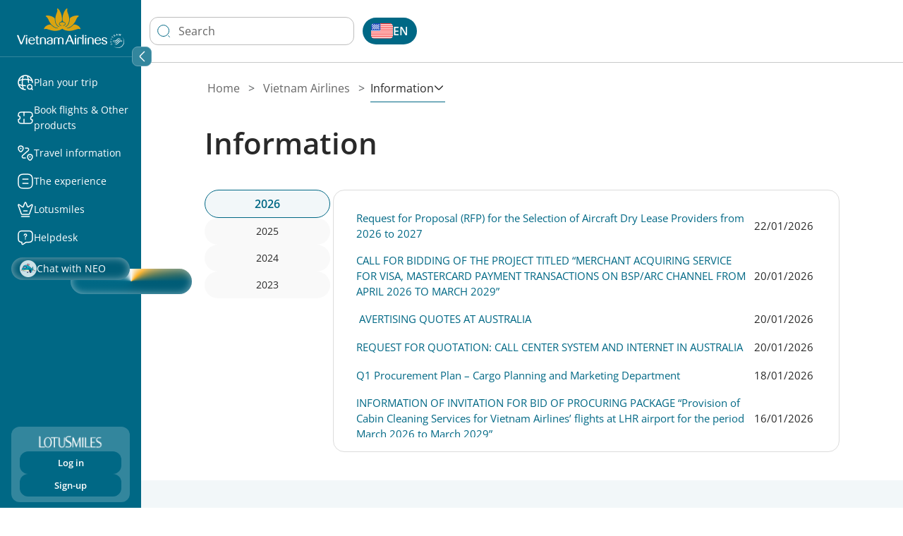

--- FILE ---
content_type: text/html;charset=utf-8
request_url: https://www.vietnamairlines.com/us/en/vietnam-airlines/procurement/information
body_size: 107983
content:

<!DOCTYPE HTML>
<html lang="en-US">
    <head>
    <meta charset="UTF-8"/>
    <title>Vietnam Airlines | Information</title>
    <meta name="template" content="base-template"/>
    <meta name="viewport" content="width=device-width, height=device-height, initial-scale=1.0, minimum-scale=1.0"/>
    
    <meta property="og:type" content="article"/>
    <meta property="og:title" content="information"/>
    <meta property="og:url" content="http://www.vietnamairlines.com/us/en/vietnam-airlines/procurement/information"/>
    
    <meta property="og:image" content="https://www.vietnamairlines.com/content/dam/vna/common-asset/default-image/vna-default-image.jpg"/>
    <meta name="twitter:card" content="summary_large_image"/>
    <meta name="twitter:title" content="Vietnam Airlines | Information"/>
    
    

    <meta http-equiv="Content-Type" content="text/html; charset=utf-8"/>
    <meta http-equiv="X-UA-Compatible" content="IE=edge"/>
    <meta name="theme-color" content="rgb(6, 133, 170)"/>
    <meta name="msapplication-navbutton-color" content="rgb(6, 133, 170)"/>
    <meta name="apple-mobile-web-app-status-bar-style" content="rgb(6, 133, 170)"/>
    <meta name="page_platform" content="WEB"/>
    <meta content="4i5wz63liwarlh2xdmdu5plq1y7d1l"/>
    <meta name="page_type" content="base-template"/>
    <meta name="page_language" content="en"/>
    <meta property="og:site_name" content="Vietnam Airlines"/>
    <meta property="og:locale" content="en_US"/>
    

    <script defer="defer" type="text/javascript" src="/.rum/@adobe/helix-rum-js@%5E2/dist/rum-standalone.js"></script>
<link href="/etc.clientlibs/vna/clientlibs/clientlib-site/resources/images/favicon.ico" rel="shortcut icon"/>
    
    
        <link rel="alternate" hreflang="go/vi" href="https://www.vietnamairlines.com/go/vi/vietnam-airlines/procurement/information"/>
    
        <link rel="alternate" hreflang="go/en" href="https://www.vietnamairlines.com/go/en/vietnam-airlines/procurement/information"/>
    
        <link rel="alternate" hreflang="vn/vi" href="https://www.vietnamairlines.com/vn/vi/vietnam-airlines/procurement/information"/>
    
        <link rel="alternate" hreflang="vn/en" href="https://www.vietnamairlines.com/vn/en/vietnam-airlines/procurement/information"/>
    
        <link rel="alternate" hreflang="hk/vi" href="https://www.vietnamairlines.com/hk/vi/vietnam-airlines/procurement/information"/>
    
        <link rel="alternate" hreflang="hk/en" href="https://www.vietnamairlines.com/hk/en/vietnam-airlines/procurement/information"/>
    
        <link rel="alternate" hreflang="id/vi" href="https://www.vietnamairlines.com/id/vi/vietnam-airlines/procurement/information"/>
    
        <link rel="alternate" hreflang="id/en" href="https://www.vietnamairlines.com/id/en/vietnam-airlines/procurement/information"/>
    
        <link rel="alternate" hreflang="it/vi" href="https://www.vietnamairlines.com/it/vi/vietnam-airlines/procurement/information"/>
    
        <link rel="alternate" hreflang="it/en" href="https://www.vietnamairlines.com/it/en/vietnam-airlines/procurement/information"/>
    
        <link rel="alternate" hreflang="jp/vi" href="https://www.vietnamairlines.com/jp/vi/vietnam-airlines/procurement/information"/>
    
        <link rel="alternate" hreflang="jp/en" href="https://www.vietnamairlines.com/jp/en/vietnam-airlines/procurement/information"/>
    
        <link rel="alternate" hreflang="kr/vi" href="https://www.vietnamairlines.com/kr/vi/vietnam-airlines/procurement/information"/>
    
        <link rel="alternate" hreflang="kr/en" href="https://www.vietnamairlines.com/kr/en/vietnam-airlines/procurement/information"/>
    
        <link rel="alternate" hreflang="la/vi" href="https://www.vietnamairlines.com/la/vi/vietnam-airlines/procurement/information"/>
    
        <link rel="alternate" hreflang="la/en" href="https://www.vietnamairlines.com/la/en/vietnam-airlines/procurement/information"/>
    
        <link rel="alternate" hreflang="mo/vi" href="https://www.vietnamairlines.com/mo/vi/vietnam-airlines/procurement/information"/>
    
        <link rel="alternate" hreflang="mo/en" href="https://www.vietnamairlines.com/mo/en/vietnam-airlines/procurement/information"/>
    
        <link rel="alternate" hreflang="my/vi" href="https://www.vietnamairlines.com/my/vi/vietnam-airlines/procurement/information"/>
    
        <link rel="alternate" hreflang="my/en" href="https://www.vietnamairlines.com/my/en/vietnam-airlines/procurement/information"/>
    
        <link rel="alternate" hreflang="mm/vi" href="https://www.vietnamairlines.com/mm/vi/vietnam-airlines/procurement/information"/>
    
        <link rel="alternate" hreflang="mm/en" href="https://www.vietnamairlines.com/mm/en/vietnam-airlines/procurement/information"/>
    
        <link rel="alternate" hreflang="nl/vi" href="https://www.vietnamairlines.com/nl/vi/vietnam-airlines/procurement/information"/>
    
        <link rel="alternate" hreflang="nl/en" href="https://www.vietnamairlines.com/nl/en/vietnam-airlines/procurement/information"/>
    
        <link rel="alternate" hreflang="no/vi" href="https://www.vietnamairlines.com/no/vi/vietnam-airlines/procurement/information"/>
    
        <link rel="alternate" hreflang="no/en" href="https://www.vietnamairlines.com/no/en/vietnam-airlines/procurement/information"/>
    
        <link rel="alternate" hreflang="ph/vi" href="https://www.vietnamairlines.com/ph/vi/vietnam-airlines/procurement/information"/>
    
        <link rel="alternate" hreflang="ph/en" href="https://www.vietnamairlines.com/ph/en/vietnam-airlines/procurement/information"/>
    
        <link rel="alternate" hreflang="ru/vi" href="https://www.vietnamairlines.com/ru/vi/vietnam-airlines/procurement/information"/>
    
        <link rel="alternate" hreflang="ru/ru" href="https://www.vietnamairlines.com/ru/ru/vietnam-airlines/procurement/information"/>
    
        <link rel="alternate" hreflang="ru/en" href="https://www.vietnamairlines.com/ru/en/vietnam-airlines/procurement/information"/>
    
        <link rel="alternate" hreflang="sg/vi" href="https://www.vietnamairlines.com/sg/vi/vietnam-airlines/procurement/information"/>
    
        <link rel="alternate" hreflang="sg/en" href="https://www.vietnamairlines.com/sg/en/vietnam-airlines/procurement/information"/>
    
        <link rel="alternate" hreflang="es/vi" href="https://www.vietnamairlines.com/es/vi/vietnam-airlines/procurement/information"/>
    
        <link rel="alternate" hreflang="es/en" href="https://www.vietnamairlines.com/es/en/vietnam-airlines/procurement/information"/>
    
        <link rel="alternate" hreflang="ch/vi" href="https://www.vietnamairlines.com/ch/vi/vietnam-airlines/procurement/information"/>
    
        <link rel="alternate" hreflang="ch/fr" href="https://www.vietnamairlines.com/ch/fr/vietnam-airlines/procurement/information"/>
    
        <link rel="alternate" hreflang="ch/en" href="https://www.vietnamairlines.com/ch/en/vietnam-airlines/procurement/information"/>
    
        <link rel="alternate" hreflang="se/vi" href="https://www.vietnamairlines.com/se/vi/vietnam-airlines/procurement/information"/>
    
        <link rel="alternate" hreflang="se/en" href="https://www.vietnamairlines.com/se/en/vietnam-airlines/procurement/information"/>
    
        <link rel="alternate" hreflang="tw/vi" href="https://www.vietnamairlines.com/tw/vi/vietnam-airlines/procurement/information"/>
    
        <link rel="alternate" hreflang="tw/en" href="https://www.vietnamairlines.com/tw/en/vietnam-airlines/procurement/information"/>
    
        <link rel="alternate" hreflang="th/vi" href="https://www.vietnamairlines.com/th/vi/vietnam-airlines/procurement/information"/>
    
        <link rel="alternate" hreflang="th/en" href="https://www.vietnamairlines.com/th/en/vietnam-airlines/procurement/information"/>
    
        <link rel="alternate" hreflang="gb/vi" href="https://www.vietnamairlines.com/gb/vi/vietnam-airlines/procurement/information"/>
    
        <link rel="alternate" hreflang="gb/en" href="https://www.vietnamairlines.com/gb/en/vietnam-airlines/procurement/information"/>
    
        <link rel="alternate" hreflang="at/vi" href="https://www.vietnamairlines.com/at/vi/vietnam-airlines/procurement/information"/>
    
        <link rel="alternate" hreflang="at/en" href="https://www.vietnamairlines.com/at/en/vietnam-airlines/procurement/information"/>
    
        <link rel="alternate" hreflang="be/vi" href="https://www.vietnamairlines.com/be/vi/vietnam-airlines/procurement/information"/>
    
        <link rel="alternate" hreflang="be/en" href="https://www.vietnamairlines.com/be/en/vietnam-airlines/procurement/information"/>
    
        <link rel="alternate" hreflang="kh/vi" href="https://www.vietnamairlines.com/kh/vi/vietnam-airlines/procurement/information"/>
    
        <link rel="alternate" hreflang="kh/en" href="https://www.vietnamairlines.com/kh/en/vietnam-airlines/procurement/information"/>
    
        <link rel="alternate" hreflang="ca/vi" href="https://www.vietnamairlines.com/ca/vi/vietnam-airlines/procurement/information"/>
    
        <link rel="alternate" hreflang="ca/fr" href="https://www.vietnamairlines.com/ca/fr/vietnam-airlines/procurement/information"/>
    
        <link rel="alternate" hreflang="ca/en" href="https://www.vietnamairlines.com/ca/en/vietnam-airlines/procurement/information"/>
    
        <link rel="alternate" hreflang="cn/vi" href="https://www.vietnamairlines.com/cn/vi/vietnam-airlines/procurement/information"/>
    
        <link rel="alternate" hreflang="cn/en" href="https://www.vietnamairlines.com/cn/en/vietnam-airlines/procurement/information"/>
    
        <link rel="alternate" hreflang="us/vi" href="https://www.vietnamairlines.com/us/vi/vietnam-airlines/procurement/information"/>
    
        <link rel="alternate" hreflang="us/en" href="https://www.vietnamairlines.com/us/en/vietnam-airlines/procurement/information"/>
    
        <link rel="alternate" hreflang="au/vi" href="https://www.vietnamairlines.com/au/vi/vietnam-airlines/procurement/information"/>
    
        <link rel="alternate" hreflang="au/en" href="https://www.vietnamairlines.com/au/en/vietnam-airlines/procurement/information"/>
    
        <link rel="alternate" hreflang="cz/vi" href="https://www.vietnamairlines.com/cz/vi/vietnam-airlines/procurement/information"/>
    
        <link rel="alternate" hreflang="cz/en" href="https://www.vietnamairlines.com/cz/en/vietnam-airlines/procurement/information"/>
    
        <link rel="alternate" hreflang="dk/vi" href="https://www.vietnamairlines.com/dk/vi/vietnam-airlines/procurement/information"/>
    
        <link rel="alternate" hreflang="dk/en" href="https://www.vietnamairlines.com/dk/en/vietnam-airlines/procurement/information"/>
    
        <link rel="alternate" hreflang="fr/vi" href="https://www.vietnamairlines.com/fr/vi/vietnam-airlines/procurement/information"/>
    
        <link rel="alternate" hreflang="fr/en" href="https://www.vietnamairlines.com/fr/en/vietnam-airlines/procurement/information"/>
    
        <link rel="alternate" hreflang="de/vi" href="https://www.vietnamairlines.com/de/vi/vietnam-airlines/procurement/information"/>
    
        <link rel="alternate" hreflang="de/en" href="https://www.vietnamairlines.com/de/en/vietnam-airlines/procurement/information"/>
    
        <link rel="alternate" hreflang="in/vi" href="https://www.vietnamairlines.com/in/vi/vietnam-airlines/procurement/information"/>
    
        <link rel="alternate" hreflang="in/en" href="https://www.vietnamairlines.com/in/en/vietnam-airlines/procurement/information"/>
    
    
    
<link rel="canonical" href="https://www.vietnamairlines.com/us/en/vietnam-airlines/procurement/information"/>


    



    <!-- Google Tag Manager -->
    <script>(function(w,d,s,l,i){w[l]=w[l]||[];w[l].push({'gtm.start':
    new Date().getTime(),event:'gtm.js'});var f=d.getElementsByTagName(s)[0],
    j=d.createElement(s),dl=l!='dataLayer'?'&l='+l:'';j.async=true;j.src=
    'https://www.googletagmanager.com/gtm.js?id='+i+dl;f.parentNode.insertBefore(j,f);
    })(window,document,'script','dataLayer','GTM-WMNLP53');</script>
    <!-- End Google Tag Manager -->



    
    <link rel="stylesheet" href="/etc.clientlibs/vna/clientlibs/clientlib-base.lc-1453ca3596479ff7aedb425088aaaec4-lc.min.css" type="text/css">



<!--<sly data-sly-resource="contexthub"/>-->

    
    
    

    

    

<script type="text/javascript">
            if ( !window.CQ_Analytics ) {
                window.CQ_Analytics = {};
            }
            if ( !CQ_Analytics.TestTarget ) {
                CQ_Analytics.TestTarget = {};
            }
            CQ_Analytics.TestTarget.clientCode = 'vietnamairlines';
            CQ_Analytics.TestTarget.currentPagePath = '\/content\/vna\/us\/en\/vietnam\u002Dairlines\/procurement\/information';
        </script>
    <script src="/etc.clientlibs/cq/testandtarget/clientlibs/testandtarget/parameters.lc-775c9eb7ff4c48025fbe3d707bcf5f55-lc.min.js"></script>
<script src="/etc.clientlibs/clientlibs/granite/jquery.lc-7842899024219bcbdb5e72c946870b79-lc.min.js"></script>
<script src="/etc.clientlibs/cq/personalization/clientlib/personalization/integrations/commons.lc-5370019fd157d93202ac2d6f771f04b8-lc.min.js"></script>
<script src="/etc.clientlibs/cq/testandtarget/clientlibs/testandtarget/atjs-integration.lc-401aa9ea1dd109fe7762186a74ae6c2b-lc.min.js"></script>


    



    
    
    
    
    

    
    
    
        <script src="https://assets.adobedtm.com/510a74ac350b/d57bcbc95b58/launch-d6203b4c5ebb.min.js" async></script>
    
</head>
    
    
    
    <body class="page basicpage base-template cmp-vna__container-page" id="page-9847a82b97" data-cmp-link-accessibility-enabled="opens in a new tab" data-cmp-data-layer-name="adobeDataLayer" data-cmp-containerid="GTM-WMNLP53" data-cmp-containerid-raw="GTM-WMNLP53">
        
          <!-- Google Tag Manager (noscript) -->
          <noscript><iframe src="https://www.googletagmanager.com/ns.html?id=GTM-WMNLP53" height="0" width="0" style="display:none;visibility:hidden"></iframe></noscript>
          <!-- End Google Tag Manager (noscript) -->
        
        <input type="hidden" name="travelAlertName" value="travel-alert-off"/>
        

        
        <script type="application/json" class="dataLayerAemAllPage__config" data-datalayeraemallpage-config="{
            &#34;pageType&#34;: &#34;Base template&#34;,
            &#34;pageId&#34;: &#34;069eeeea-3a27-47ca-9c54-b5fdd7ba73cf&#34;,
            &#34;contentTitle&#34;: &#34;Information&#34;,
            &#34;language&#34;: &#34;en&#34;,
            &#34;region&#34;: &#34;us&#34;,
            &#34;timeStamp&#34;: &#34;2026-01-25T20:04:25.372458465Z&#34;,
            &#34;contentDatePublished&#34;: &#34;2025-12-19T09:41:45.109Z&#34;,
            &#34;environmentName&#34;: &#34;production&#34;
        }"></script>

        
        
            




            <div class="vna-container">
    <div class="vna-layout">
        <!-- Sidebar: horizontal on mobile, vertical on desktop -->
        <aside class="vna-sidebar">
            <div class="vna-sidebar-content">
                
<!--style=""-->


    <div class="cmp-container cmp-container--responsiveGrid" data-cmp-is="container" data-cmp-data-layer="{}">

        <!-- Hiển thị background image nếu có -->
        

        <!-- Container content dựa trên layout -->

        

        


<div class="aem-Grid aem-Grid--12 aem-Grid--default--12 ">
    
    <div class="experiencefragment aem-GridColumn aem-GridColumn--default--12">
<div id="experiencefragment-be03fc32d0" class="cmp-experiencefragment cmp-experiencefragment--headerLeft">

<!--style=""-->


    <div class="cmp-container cmp-container--responsiveGrid" data-cmp-is="container" data-cmp-data-layer="{}">

        <!-- Hiển thị background image nếu có -->
        

        <!-- Container content dựa trên layout -->

        

        


<div class="aem-Grid aem-Grid--12 aem-Grid--default--12 ">
    
    <div class="vnaheader aem-GridColumn aem-GridColumn--default--12">
<div class="header-navigation d-flex flex-column" id="header-navigation" style="--maxWidthDesktop: 0px" data-maintaining-url-mapping="{&#34;buyBonusMile&#34;:[&#34;buy-bonus-miles&#34;,&#34;mua-dam-Thuong&#34;,&#34;mua-dam-thuong&#34;],&#34;buy-qualifying-miles-segments&#34;:[&#34;buy-qualifying-miles-segments&#34;,&#34;mua-dam-chang-xet-hang&#34;],&#34;convertBonusMiles&#34;:[&#34;convert-miles&#34;,&#34;chuyen-doi-dam&#34;],&#34;transferBonusMiles&#34;:[&#34;transfer-miles&#34;,&#34;chuyen-nhuong-dam&#34;,&#34;transfer-bonus-miles&#34;],&#34;prolongation&#34;:[&#34;prolong-miles&#34;,&#34;gia-han-dam&#34;,&#34;extend-bonus-miles&#34;],&#34;reinstatement&#34;:[&#34;reinstate-miles&#34;,&#34;khoi-phuc-dam&#34;,&#34;khoi-phuc-dam-thuong&#34;,&#34;reinstate-bonus-miles&#34;],&#34;dang-ky-the-dong-thuong-hieu&#34;:[&#34;dang-ky-the-dong-thuong-hieu&#34;,&#34;my-profile&#34;],&#34;vinid&#34;:[&#34;vinid&#34;],&#34;mbf&#34;:[&#34;mbf&#34;],&#34;momo&#34;:[&#34;momo&#34;],&#34;upoint&#34;:[&#34;upoint&#34;],&#34;mediaone&#34;:[&#34;mediaone&#34;,&#34;vna.mpoint.vn&#34;,&#34;vna-mpoint-vn&#34;],&#34;accor&#34;:[&#34;accor&#34;],&#34;tcbs&#34;:[&#34;tcbs&#34;],&#34;ticket&#34;:[&#34;ticket&#34;],&#34;upgrade&#34;:[&#34;upgrade&#34;],&#34;baggage&#34;:[&#34;baggage&#34;],&#34;productIdentityRequest&#34;:[&#34;product-identity-request&#34;],&#34;luckyNumber&#34;:[&#34;lucky-number&#34;,&#34;luckynumber&#34;],&#34;wheelchairAssistance&#34;:[&#34;wheelchair-assistance&#34;],&#34;stretcherService&#34;:[&#34;stretcher-service&#34;],&#34;disabledSupport&#34;:[&#34;disabledSupport&#34;],&#34;specialMeal&#34;:[&#34;specialMeal&#34;],&#34;unaccompaniedMinor&#34;:[&#34;naccompained-minor&#34;],&#34;pregnant&#34;:[&#34;pregnant&#34;],&#34;animal&#34;:[&#34;animal&#34;],&#34;specialBaggage&#34;:[&#34;special-baggage&#34;],&#34;babyBassinet&#34;:[&#34;baby-bassinet&#34;],&#34;medicalClearance&#34;:[&#34;medical-clearance&#34;],&#34;oxygenServices&#34;:[&#34;oxygen-services&#34;],&#34;identifiedGuest&#34;:[&#34;product-identity-request&#34;],&#34;cobrandCard&#34;:[&#34;the-dong-thuong-hieu&#34;,&#34;co-branded-cards&#34;,&#34;cobranded-card-landing&#34;],&#34;buyQualifyingMilesSegments&#34;:[&#34;buy-qualifying-miles-segments&#34;],&#34;additionalSeats&#34;:[&#34;extra-seat&#34;],&#34;airportPickup&#34;:[&#34;airport-pickup&#34;,&#34;vipservice&#34;],&#34;additionalSeatsForChildren&#34;:[&#34;additional-seats-for-children&#34;,&#34;extra-seat-for-child&#34;],&#34;houseHold&#34;:[&#34;house-hold&#34;,&#34;familyAccount&#34;],&#34;donateLandingPage&#34;:[&#34;donate-landing-page&#34;,&#34;quyen-gop-dam&#34;,&#34;donateMiles&#34;]}">
    <div class="cmp-logo position-relative">
        <div class="mobile-header-button position-relative d-md-none d-flex align-items-center">
            <input type="checkbox" id="menu-toggle" class="d-md-none" hidden aria-hidden="true"/>
            <label for="menu-toggle" data-menu-expand="false" tabindex="0" role="button" aria-label="Open Menu">
                <img src="/content/dam/vna/vna-assets/global/images/header/header-left/menu-mb-icon.svg" class="menu-icon-open" alt="Open main menu" tabindex="-1"/>
                <img src="/content/dam/vna/vna-assets/global/images/header/header-left/close-white.svg" class="menu-icon-close" alt="Close main menu" tabindex="-1"/>
            </label>
            <div class="d-block d-md-none" style="width: 10px;"></div>
        </div>
        <div class="header-logo text-center" id="header-logo">
            <div class="desktop-logo d-none d-md-block">
                <a href="/" class="navigation-link" aria-label="Vietnam Airlines logo">
                    <img src="/content/dam/vna/logos/logo-vna.png" class="full-logo" alt="Vietnam Airlines logo"/>
                    <img src="/content/dam/vna/logos/logo-vna-collapsed.png" class="collapsed-logo" alt="Vietnam Airlines logo"/>
                </a>
            </div>
            <div class="d-md-none d-flex" aria-label="Vietnam Airlines logo">
                <a href="/" class="navigation-link">
                    <img src="/content/dam/vna/logos/logo-vna-mobile.png" class="mobile-logo" alt="Vietnam Airlines logo"/>
                </a>
            </div>
        </div>
        <div class="header-action-logo d-flex d-block d-md-none h-6">
            <button id="globalSearchBtnMobile" class="cmp-global-search-btn__transparent" aria-label="Search Logo">
                <img src="/etc.clientlibs/vna/clientlibs/clientlib-site/resources/images/search-icon-header-mobile.svg" alt="Search Logo"/>
            </button>
            <div class="mobile-notification-logo">
                <div id="mobile-divIconNotification" style="display: none;">
                    <img src="/etc.clientlibs/vna/clientlibs/clientlib-site/resources/images/header-notification-white.svg"/>
                    <span id="mobile-countNotification" style="display: none;"></span>
                </div>
                <div id="mobile-popupNotification" style="display:none;"></div>
            </div>
            <div class="language-navigation-mobile">
                <!--Append language navigation here-->
            </div>
            <div class="profile-logo">
                <button aria-label="Profile Logo">
                    <img src="/etc.clientlibs/vna/clientlibs/clientlib-site/resources/images/user.svg" alt="Profile Logo"/>
                </button>
            </div>
        </div>
        <div data-i18n-expand-section="Expand section" data-i18n-collapse-section="Collapse section" class="menu-action-btn position-absolute z-3 d-none d-md-block">
            <button class="bg-transparent w-100 h-100 border-0 d-flex align-items-center justify-content-center">
                <div class="arrow-left d-flex align-items-center justify-content-center">
                    <img src="/content/dam/vna/vna-assets/global/images/header/header-left/arrow-left.svg"/>
                </div>  
                <div class="arrow-right d-flex align-items-center justify-content-center"> 
                    <img src="/content/dam/vna/vna-assets/global/images/header/header-left/arrow-right.svg"/>
                </div>
            </button>
        </div>
        
    </div>
    <div class="logo-expanded-mobile d-none" id="header-logo-expand-mobile">
        <a href="/" class="navigation-link" aria-label="Vietnam Airlines logo">
            <img src="/content/dam/vna/logos/logo-vna-collapsed.png" class="mobile-logo" alt="Vietnam Airlines logo"/>
        </a>

    </div>
    <div class=" responsivegrid">
        
        <div>


<div class="aem-Grid aem-Grid--12 aem-Grid--default--12 ">
    
    <div class="navigationpanel navigation aem-GridColumn aem-GridColumn--default--12">
    
        <div>
<div class="cmp-header-navigation position-relative d-none d-md-block" id="navigation-header">
    <ul class="navigation-items d-flex flex-column" data-mw-domain="https://integration-middleware-website.vietnamairlines.com" data-authenticated-endpoint="/api/v1/npms-burn/lotusmall/merchant-landing-page" data-customer-profile-endpoint="/api/v1/customer/profile" data-user-profile-update-page-path="/lotusmiles/my-profile" data-dashboard-bsv-page-path="/lotusmiles/my-account" data-authenticated-url="https://lotusmall.vietnamairlines.com/loyal" data-vop-authenticated-url="https://vna-tieuvatich.urbox.vn" style="--maxWidth: 11px;" role="navigation">
        <li class="navigation-item position-relative has-submenu">
            <a href="javascript:void(0)" class="text-white text-decoration-none has-popup d-flex align-items-center" aria-expanded="false" role="button">
                <img src="/content/dam/vna/vna-assets/global/images/header/header-left/kham-pha.svg" alt=""/>
                <span class="navigation-title" data-label="Plan your trip">Plan your trip</span>
            </a>
            
            
                <div class="submenu position-absolute d-none justify-content-between">
                    <div class="submenu__icon d-none d-md-block close-button">
                        <button class="child-close-icon" aria-label="Close dialog">
                            <img src="/content/dam/vna/icons/close-black.svg" alt=""/>
                        </button>
                    </div>
                    <div class="submenu__panel d-flex flex-column">
                        <div class="submenu__content d-flex flex-column">
                            
                                <div class="submenu__content-title d-flex menu-level-2">
                                    <a href="#" class="d-flex " style="gap: 8px" data-label="Best fare finder">
                                        <img src="/content/dam/vna/vna-assets/global/images/header/header-left/discount-shape-black.svg" alt=""/>
                                        <span>Best fare finder</span>
                                    </a>
                                </div>
                            
                            
                            
                                <ul class="submenu__content-items d-flex flex-column p-sm-0">
                                    <li>
                                        <a href="https://pages.vietnamairlines.com/monthly-offers-us" class="text-decoration-none external-link" data-label="Special deals" data-popup-for="1769371465460-819b99a7b6404fdaa685ec946102ce12">Special deals</a>
                                    </li>
                                
                                    <li>
                                        <a href="/us/en/plan-book/LotuSociety" class="text-decoration-none" data-label="LotuSociety offers" data-popup-for="1769371465460-c15a0717906a4f51b1ce45508047155a">LotuSociety offers</a>
                                    </li>
                                
                                    <li>
                                        <a href="https://www.vietnamairlines.com/en-us/flights-from-san-francisco-to-ho-chi-minh-city" class="text-decoration-none external-link" data-label="Flights from San Francisco to Ho Chi Minh City" data-popup-for="1769371465466-5db8b65fd3d0430e98c1b3a6faff2bba">Flights from San Francisco to Ho Chi Minh City</a>
                                    </li>
                                
                                    <li>
                                        <a href="https://www.vietnamairlines.com/en-us/flights-from-san-francisco-to-hanoi" class="text-decoration-none external-link" data-label="Flights from San Francisco to Ha Noi" data-popup-for="1769371465466-9bcb2dd746484deeaa016ee736ce98c9">Flights from San Francisco to Ha Noi</a>
                                    </li>
                                
                                    <li>
                                        <a href="https://www.vietnamairlines.com/en-us/flights-from-san-francisco-to-da-nang" class="text-decoration-none external-link" data-label="Flights from San Francisco to Da Nang" data-popup-for="1769371465466-7182a34530ba4721b5532df0fc24396d">Flights from San Francisco to Da Nang</a>
                                    </li>
                                
                                    <li>
                                        <a href="https://www.vietnamairlines.com/en-us/flights-from-ho-chi-minh-city-to-da-nang" class="text-decoration-none external-link" data-label="Flights from Ho Chi Minh City to Da Nang" data-popup-for="1769371465466-cd54d15e9d294f2fb0ed4472328217e2">Flights from Ho Chi Minh City to Da Nang</a>
                                    </li>
                                
                                    <li>
                                        <a href="https://www.vietnamairlines.com/en-us/flights-from-hanoi-to-ho-chi-minh-city" class="text-decoration-none external-link" data-label="Flights from Ha Noi to Ho Chi Minh City" data-popup-for="1769371465466-b5a6a6b408dd4cd19b0c9ea19bd12f4c">Flights from Ha Noi to Ho Chi Minh City</a>
                                    </li>
                                
                                    <li>
                                        <a href="https://www.vietnamairlines.com/en-us/flights-from-hanoi-to-da-nang" class="text-decoration-none external-link" data-label="Flights from Hanoi to Da Nang" data-popup-for="1769371465467-8293316dfda94af2a5c604b5dfcf98ff">Flights from Hanoi to Da Nang</a>
                                    </li>
                                </ul>
                            

                        
                            
                                <div class="submenu__content-title d-flex menu-level-2">
                                    <a href="/us/en/plan-book/timetable-routemap" class="d-flex " style="gap: 8px" data-label="Timetable &amp; Route map">
                                        <img src="/content/dam/vna/vna-assets/global/images/header/header-left/airplane.svg" alt=""/>
                                        <span>Timetable &amp; Route map</span>
                                    </a>
                                </div>
                            
                            
                            
                                <ul class="submenu__content-items d-flex flex-column p-sm-0">
                                    <li>
                                        <a href="/us/en/plan-book/timetable-routemap/worldwide-routemap" class="text-decoration-none" data-label="Worldwide route map" data-popup-for="1769371465467-d59912efc4f34967b544740c59f1457a">Worldwide route map</a>
                                    </li>
                                </ul>
                            

                        </div>
                    </div>
                </div>
            
        </li>
    
        <li class="navigation-item position-relative has-submenu">
            <a href="javascript:void(0)" class="text-white text-decoration-none has-popup d-flex align-items-center" aria-expanded="false" role="button">
                <img src="/content/dam/vna/vna-assets/global/images/header/header-left/mua-ve.svg" alt=""/>
                <span class="navigation-title" data-label="Book flights &amp; Other products">Book flights &amp; Other products</span>
            </a>
            
            
                <div class="submenu position-absolute d-none justify-content-between">
                    <div class="submenu__icon d-none d-md-block close-button">
                        <button class="child-close-icon" aria-label="Close dialog">
                            <img src="/content/dam/vna/icons/close-black.svg" alt=""/>
                        </button>
                    </div>
                    <div class="submenu__panel d-flex flex-column">
                        <div class="submenu__content d-flex flex-column">
                            
                                <div class="submenu__content-title d-flex menu-level-2">
                                    <a href="/us/en/buy-tickets-other-products/how-to-buy-tickets-and-make-payment" class="d-flex " style="gap: 8px" data-label="How to book a flight &amp; make payment">
                                        <img src="/content/dam/vna/vna-assets/global/images/header/header-left/ticket.svg" alt=""/>
                                        <span>How to book a flight &amp; make payment</span>
                                    </a>
                                </div>
                            
                            
                            
                                <ul class="submenu__content-items d-flex flex-column p-sm-0">
                                    <li>
                                        <a href="/us/en/buy-tickets-other-products/how-to-buy-tickets-and-make-payment/how-to-purchase-tickets" class="text-decoration-none" data-label="How to book air tickets online" data-popup-for="1769371465467-42cae23a3ec54cb9aa3520f0b9a0f601">How to book air tickets online</a>
                                    </li>
                                
                                    <li>
                                        <a href="/us/en/buy-tickets-other-products/how-to-buy-tickets-and-make-payment/how-to-make-payment" class="text-decoration-none" data-label="Payment methods" data-popup-for="1769371465467-c5a3508752fa4dfc9a40bbc40329f3db">Payment methods</a>
                                    </li>
                                
                                    <li>
                                        <a href="/us/en/buy-tickets-other-products/how-to-buy-tickets-and-make-payment/VAT-invoice-issuance" class="text-decoration-none" data-label="VAT invoice issuance" data-popup-for="1769371465467-b5ca9e2a08644a0c94009202fb66fa39">VAT invoice issuance</a>
                                    </li>
                                </ul>
                            

                        
                            
                                <div class="submenu__content-title d-flex menu-level-2">
                                    <a href="/us/en/buy-tickets-other-products/booking-and-manage-bookings" class="d-flex " style="gap: 8px" data-label="Booking &amp; Manage booking">
                                        <img src="/content/dam/vna/vna-assets/global/images/header/header-left/empty-wallet.svg" alt=""/>
                                        <span>Booking &amp; Manage booking</span>
                                    </a>
                                </div>
                            
                            
                            
                                <ul class="submenu__content-items d-flex flex-column p-sm-0">
                                    <li>
                                        <a href="/us/en/buy-tickets-other-products/booking-and-manage-bookings/book-tickets" class="text-decoration-none" data-label="Book tickets" data-popup-for="1769371465467-78412d46a1c14e7fa2f2ea45250002e7">Book tickets</a>
                                    </li>
                                
                                    <li>
                                        <a href="/us/en/buy-tickets-other-products/booking-and-manage-bookings/reservation-management" class="text-decoration-none" data-label="Reservation management" data-popup-for="1769371465467-ed58371f82964a13b9d3051704381929">Reservation management</a>
                                    </li>
                                
                                    <li>
                                        <a href="/us/en/buy-tickets-other-products/booking-and-manage-bookings/check-in" class="text-decoration-none" data-label="Online check-in" data-popup-for="1769371465467-6d7230b94f9840058d30d4f41981accd">Online check-in</a>
                                    </li>
                                
                                    <li>
                                        <a href="/us/en/buy-tickets-other-products/booking-and-manage-bookings/voluntary-refund-rebook" class="text-decoration-none" data-label="Voluntary refund and rebook" data-popup-for="1769371465467-28765be2d2da48f19fb8a6552f1e2305">Voluntary refund and rebook</a>
                                    </li>
                                
                                    <li>
                                        <a href="/us/en/buy-tickets-other-products/booking-and-manage-bookings/involuntary-rebook" class="text-decoration-none" data-label="Involuntary rebook" data-popup-for="1769371465467-088d0772176c4ab99a29b733135424f6">Involuntary rebook</a>
                                    </li>
                                </ul>
                            

                        
                            
                                <div class="submenu__content-title d-flex menu-level-2">
                                    <a href="/us/en/buy-tickets-other-products/fare-conditions" class="d-flex " style="gap: 8px" data-label="Fare conditions">
                                        <img src="/content/dam/vna/vna-assets/global/images/header/header-left/tag-2.svg" alt=""/>
                                        <span>Fare conditions</span>
                                    </a>
                                </div>
                            
                            
                            
                                <ul class="submenu__content-items d-flex flex-column p-sm-0">
                                    <li>
                                        <a href="/us/en/buy-tickets-other-products/fare-conditions/fare-types" class="text-decoration-none" data-label="Fare types &amp; rules" data-popup-for="1769371465467-d64c846b5c9c468f8b3282699a869c74">Fare types &amp; rules</a>
                                    </li>
                                
                                    <li>
                                        <a href="/us/en/buy-tickets-other-products/fare-conditions/taxes-fee-charges-surcharges" class="text-decoration-none" data-label="Taxes, fees, charges and surcharges" data-popup-for="1769371465467-0e0463f0ce9243a98d4dad0efc62fdfe">Taxes, fees, charges and surcharges</a>
                                    </li>
                                </ul>
                            

                        
                            
                                <div class="submenu__content-title d-flex menu-level-2">
                                    <a href="/us/en/buy-tickets-other-products/additional-services" class="d-flex " style="gap: 8px" data-label="Additional services">
                                        <img src="/content/dam/vna/vna-assets/global/images/header/header-left/device-message.svg" alt=""/>
                                        <span>Additional services</span>
                                    </a>
                                </div>
                            
                            
                            
                                <ul class="submenu__content-items d-flex flex-column p-sm-0">
                                    <li>
                                        <a href="/us/en/buy-tickets-other-products/additional-services/rail-and-fly" class="text-decoration-none" data-label="A combined rail and flight product" data-popup-for="1769371465467-bd73942da9204a848e6d94dcd9f591af">A combined rail and flight product</a>
                                    </li>
                                
                                    <li>
                                        <a href="/us/en/buy-tickets-other-products/additional-services/excess-baggage" class="text-decoration-none" data-label="Excess baggage" data-popup-for="1769371465467-aab486b549204c22b67ed7e1ca4684a6">Excess baggage</a>
                                    </li>
                                
                                    <li>
                                        <a href="/us/en/buy-tickets-other-products/additional-services/paid-meal" class="text-decoration-none" data-label="Pre-purchase LotusDeli products" data-popup-for="1769371465468-5d3f4c5a9acf4692a5683ae26792ef82">Pre-purchase LotusDeli products</a>
                                    </li>
                                
                                    <li>
                                        <a href="/us/en/buy-tickets-other-products/additional-services/Secure-my-fare" class="text-decoration-none" data-label="Secure my fare" data-popup-for="1769371465468-a0da174c8a9346c0a13fe09db8bbd43d">Secure my fare</a>
                                    </li>
                                
                                    <li>
                                        <a href="/us/en/buy-tickets-other-products/additional-services/sky-sofa" class="text-decoration-none" data-label="Sky Sofa" data-popup-for="1769371465468-12eb48b8d10f42359c5d1dafb0ccc078">Sky Sofa</a>
                                    </li>
                                
                                    <li>
                                        <a href="/us/en/buy-tickets-other-products/additional-services/advance-seat-selection" class="text-decoration-none" data-label="Advance seat selection" data-popup-for="1769371465468-c9e66f744dd748629999f774497dc16a">Advance seat selection</a>
                                    </li>
                                
                                    <li>
                                        <a href="/us/en/buy-tickets-other-products/additional-services/Vietnam-Airlines-E-voucher" class="text-decoration-none" data-label="E-voucher" data-popup-for="1769371465468-1dc7a956096747adb6b2c7d008d35db8">E-voucher</a>
                                    </li>
                                
                                    <li>
                                        <a href="/us/en/buy-tickets-other-products/additional-services/upgrade-vna" class="text-decoration-none" data-label="Upgrade" data-popup-for="1769371465468-6a2843d3b5a147a7a8a846bbf07a44e3">Upgrade</a>
                                    </li>
                                
                                    <li>
                                        <a href="/us/en/buy-tickets-other-products/additional-services" class="text-decoration-none" data-label="Additional services" data-popup-for="1769371465468-055d1f007fbc40b9a40e2fc085ce4102">Additional services</a>
                                    </li>
                                </ul>
                            

                        
                            
                                <div class="submenu__content-title d-flex menu-level-2">
                                    <a href="/us/en/buy-tickets-other-products/special-services" class="d-flex " style="gap: 8px" data-label="Special services">
                                        <img src="/content/dam/vna/vna-assets/global/images/header/header-left/dich-vu-black.svg" alt=""/>
                                        <span>Special services</span>
                                    </a>
                                </div>
                            
                            
                            
                                <ul class="submenu__content-items d-flex flex-column p-sm-0">
                                    <li>
                                        <a href="/us/en/buy-tickets-other-products/special-services/traveling-with-pet" class="text-decoration-none" data-label="Travelling with pets" data-popup-for="1769371465468-ad18a885d64542b6a1f279a7f558f603">Travelling with pets</a>
                                    </li>
                                
                                    <li>
                                        <a href="/us/en/buy-tickets-other-products/special-services/special-meals" class="text-decoration-none" data-label="Special meals" data-popup-for="1769371465468-c53aff7d1aab4b46ac0e5a8f3a0b8fc0">Special meals</a>
                                    </li>
                                
                                    <li>
                                        <a href="/us/en/buy-tickets-other-products/special-services/infants-children" class="text-decoration-none" data-label="Infants and children" data-popup-for="1769371465468-11217e733300491c83abb85292adb431">Infants and children</a>
                                    </li>
                                
                                    <li>
                                        <a href="/us/en/buy-tickets-other-products/special-services/unaccompanied-children" class="text-decoration-none" data-label="Unaccompanied minors" data-popup-for="1769371465468-033db984aa654e5caa7eb78aa8f5f21d">Unaccompanied minors</a>
                                    </li>
                                
                                    <li>
                                        <a href="/us/en/buy-tickets-other-products/special-services/passengers-with-disabilities" class="text-decoration-none" data-label="Reduced Mobility Passengers" data-popup-for="1769371465468-dc8627a90dba4c908503260b9f3317f3">Reduced Mobility Passengers</a>
                                    </li>
                                
                                    <li>
                                        <a href="/us/en/buy-tickets-other-products/special-services/pregnant-passengers" class="text-decoration-none" data-label="Pregnant passengers" data-popup-for="1769371465468-20285749571a4b0180c557ed8f16115f">Pregnant passengers</a>
                                    </li>
                                
                                    <li>
                                        <a href="/us/en/buy-tickets-other-products/special-services/extra-seats" class="text-decoration-none" data-label="Extra seats" data-popup-for="1769371465468-8a15da3b737c4bd8bfc741cbbbda6828">Extra seats</a>
                                    </li>
                                
                                    <li>
                                        <a href="/us/en/buy-tickets-other-products/special-services/passengers-with-medical-requirements" class="text-decoration-none" data-label="Passengers with medical conditions" data-popup-for="1769371465468-dde99e80a8a6492da136abb88d79162e">Passengers with medical conditions</a>
                                    </li>
                                
                                    <li>
                                        <a href="/us/en/buy-tickets-other-products/special-services/special-service-charges" class="text-decoration-none" data-label="Special service charges" data-popup-for="1769371465468-3ae048564ca846658b739e336b02bc8f">Special service charges</a>
                                    </li>
                                </ul>
                            

                        </div>
                    </div>
                </div>
            
        </li>
    
        <li class="navigation-item position-relative has-submenu">
            <a href="javascript:void(0)" class="text-white text-decoration-none has-popup d-flex align-items-center" aria-expanded="false" role="button">
                <img src="/content/dam/vna/vna-assets/global/images/header/header-left/hanh-trinh.svg" alt=""/>
                <span class="navigation-title" data-label="Travel information">Travel information</span>
            </a>
            
            
                <div class="submenu position-absolute d-none justify-content-between">
                    <div class="submenu__icon d-none d-md-block close-button">
                        <button class="child-close-icon" aria-label="Close dialog">
                            <img src="/content/dam/vna/icons/close-black.svg" alt=""/>
                        </button>
                    </div>
                    <div class="submenu__panel d-flex flex-column">
                        <div class="submenu__content d-flex flex-column">
                            
                                <div class="submenu__content-title d-flex menu-level-2">
                                    <a href="/us/en/travel-information/baggage" class="d-flex " style="gap: 8px" data-label="Baggage">
                                        <img src="/content/dam/vna/vna-assets/global/images/header/header-left/briefcase.svg" alt=""/>
                                        <span>Baggage</span>
                                    </a>
                                </div>
                            
                            
                            
                                <ul class="submenu__content-items d-flex flex-column p-sm-0">
                                    <li>
                                        <a href="/us/en/travel-information/baggage/baggage-calculator" class="text-decoration-none" data-label="Baggage calculator" data-popup-for="1769371465468-30fb993c9b5440dcaaea2baefbc53312">Baggage calculator</a>
                                    </li>
                                
                                    <li>
                                        <a href="/us/en/travel-information/baggage/baggage-allowance-hand-baggage" class="text-decoration-none" data-label="Hand baggage" data-popup-for="1769371465468-ee51bf72dc45433f847c46a6bf7db260">Hand baggage</a>
                                    </li>
                                
                                    <li>
                                        <a href="/us/en/travel-information/baggage/baggage-allowance-checked-baggage" class="text-decoration-none" data-label="Free checked baggage" data-popup-for="1769371465469-eb19498c91ca48a7845e68f1227dc2ae">Free checked baggage</a>
                                    </li>
                                
                                    <li>
                                        <a href="/us/en/travel-information/baggage/excess-baggage" class="text-decoration-none" data-label="Excess baggage" data-popup-for="1769371465469-b424ca8c147146cb9e663c401f498d83">Excess baggage</a>
                                    </li>
                                
                                    <li>
                                        <a href="/us/en/travel-information/baggage/special-baggage" class="text-decoration-none" data-label="Special baggage" data-popup-for="1769371465469-34527c5a1cb44e01ae235910456f3558">Special baggage</a>
                                    </li>
                                
                                    <li>
                                        <a href="/us/en/travel-information/baggage/restricted-baggage" class="text-decoration-none" data-label="Restricted baggage" data-popup-for="1769371465469-ba35464ae21b43eaa6d9ee478e40843f">Restricted baggage</a>
                                    </li>
                                
                                    <li>
                                        <a href="/us/en/travel-information/baggage/baggage-supports" class="text-decoration-none" data-label="Baggage claim" data-popup-for="1769371465469-29a3b5f4dcf54be9bda5261bafc46d5f">Baggage claim</a>
                                    </li>
                                </ul>
                            

                        
                            
                                <div class="submenu__content-title d-flex menu-level-2">
                                    <a href="/us/en/travel-information/check-in" class="d-flex " style="gap: 8px" data-label="Check-in">
                                        <img src="/content/dam/vna/vna-assets/global/images/header/header-left/user-tick.svg" alt=""/>
                                        <span>Check-in</span>
                                    </a>
                                </div>
                            
                            
                            
                                <ul class="submenu__content-items d-flex flex-column p-sm-0">
                                    <li>
                                        <a href="/us/en/travel-information/check-in/online-check-in" class="text-decoration-none" data-label="Online check-in" data-popup-for="1769371465469-77846789a4d648d3941e7b7cb9d968e6">Online check-in</a>
                                    </li>
                                
                                    <li>
                                        <a href="/us/en/travel-information/check-in/kiosk-check-in" class="text-decoration-none" data-label="Kiosk check-in" data-popup-for="1769371465469-75110a6afd3349708a6e98c3cd64fbcf">Kiosk check-in</a>
                                    </li>
                                
                                    <li>
                                        <a href="/us/en/travel-information/check-in/airport-check-in" class="text-decoration-none" data-label="Airport check-in" data-popup-for="1769371465469-dc5e117852bf4bbf829a7fc52f76062f">Airport check-in</a>
                                    </li>
                                </ul>
                            

                        
                            
                                <div class="submenu__content-title d-flex menu-level-2">
                                    <a href="/us/en/travel-information/airports-transit" class="d-flex " style="gap: 8px" data-label="Airport information">
                                        <img src="/content/dam/vna/vna-assets/global/images/header/header-left/buildings.svg" alt=""/>
                                        <span>Airport information</span>
                                    </a>
                                </div>
                            
                            
                            
                                <ul class="submenu__content-items d-flex flex-column p-sm-0">
                                    <li>
                                        <a href="/us/en/travel-information/airports-transit/lotus-lounge" class="text-decoration-none" data-label="Business lounge" data-popup-for="1769371465469-72274069011448fa9e61707f8425e120">Business lounge</a>
                                    </li>
                                
                                    <li>
                                        <a href="/us/en/travel-information/airports-transit/sky-priority" class="text-decoration-none" data-label="SkyPriority Airport Priority Service" data-popup-for="1769371465469-5f05d4fa312f490d9a34707e1f86e514">SkyPriority Airport Priority Service</a>
                                    </li>
                                
                                    <li>
                                        <a href="/us/en/travel-information/airports-transit/airport-guides" class="text-decoration-none" data-label="Airport guides" data-popup-for="1769371465469-eb175d8484244846ac5d66fe9786e083">Airport guides</a>
                                    </li>
                                
                                    <li>
                                        <a href="/us/en/travel-information/airports-transit/transit-information" class="text-decoration-none" data-label="Connecting flights" data-popup-for="1769371465469-6ccdff40da9b462ca1f9d9127f19a463">Connecting flights</a>
                                    </li>
                                
                                    <li>
                                        <a href="/us/en/travel-information/airports-transit/airport-navigation" class="text-decoration-none" data-label="Airport maps" data-popup-for="1769371465469-ea1040443a114a5ca6fae4ceda25573e">Airport maps</a>
                                    </li>
                                </ul>
                            

                        
                            
                                <div class="submenu__content-title d-flex menu-level-2">
                                    <a href="/us/en/travel-information/travel-advice" class="d-flex " style="gap: 8px" data-label="Travel guide">
                                        <img src="/content/dam/vna/vna-assets/global/images/header/header-left/airplane-square.svg" alt=""/>
                                        <span>Travel guide</span>
                                    </a>
                                </div>
                            
                            
                            
                                <ul class="submenu__content-items d-flex flex-column p-sm-0">
                                    <li>
                                        <a href="/us/en/travel-information/travel-advice/for-Vietnam-domestic-flights" class="text-decoration-none" data-label="For Vietnam domestic flights" data-popup-for="1769371465469-dec3c38e1b5a4b39bf93e2de1cd51934">For Vietnam domestic flights</a>
                                    </li>
                                
                                    <li>
                                        <a href="/us/en/travel-information/travel-advice/for-flights-to-Vietnam" class="text-decoration-none" data-label="For flights to Vietnam" data-popup-for="1769371465469-4d591c8e2fb84ecaa5984b6c199bc6e2">For flights to Vietnam</a>
                                    </li>
                                
                                    <li>
                                        <a href="/us/en/travel-information/travel-advice/for-flights-from-Vietnam-to-other-countries" class="text-decoration-none" data-label="For flights from Vietnam to other countries" data-popup-for="1769371465469-3684f883061846cfb4a74ad1d94c93cb">For flights from Vietnam to other countries</a>
                                    </li>
                                
                                    <li>
                                        <a href="/us/en/travel-information/travel-advice/tips-for-a-seamless-trip" class="text-decoration-none" data-label="A guide for a smooth journey" data-popup-for="1769371465469-88a1deaf354241c49eae9b4d2e827bd3">A guide for a smooth journey</a>
                                    </li>
                                </ul>
                            

                        </div>
                    </div>
                </div>
            
        </li>
    
        <li class="navigation-item position-relative has-submenu">
            <a href="javascript:void(0)" class="text-white text-decoration-none has-popup d-flex align-items-center" aria-expanded="false" role="button">
                <img src="/content/dam/vna/vna-assets/global/images/header/header-left/dich-vu.svg" alt=""/>
                <span class="navigation-title" data-label="The experience">The experience</span>
            </a>
            
            
                <div class="submenu position-absolute d-none justify-content-between">
                    <div class="submenu__icon d-none d-md-block close-button">
                        <button class="child-close-icon" aria-label="Close dialog">
                            <img src="/content/dam/vna/icons/close-black.svg" alt=""/>
                        </button>
                    </div>
                    <div class="submenu__panel d-flex flex-column">
                        <div class="submenu__content d-flex flex-column">
                            
                                <div class="submenu__content-title d-flex menu-level-2">
                                    <a href="/us/en/experience" class="d-flex " style="gap: 8px" data-label="The experience">
                                        <img src="/content/dam/vna/vna-assets/global/images/header/header-left/dich-vu-black.svg" alt=""/>
                                        <span>The experience</span>
                                    </a>
                                </div>
                            
                            
                            
                                <ul class="submenu__content-items d-flex flex-column p-sm-0">
                                    <li>
                                        <a href="/us/en/experience/business-class" class="text-decoration-none" data-label="Business class" data-popup-for="1769371465469-9cbb8754a18544529bd1932ce2b66afa">Business class</a>
                                    </li>
                                
                                    <li>
                                        <a href="/us/en/experience/premium-economy-class" class="text-decoration-none" data-label="Premium Economy class" data-popup-for="1769371465469-7ea8a40a9ed9441a8367bb51c2ed2fc5">Premium Economy class</a>
                                    </li>
                                
                                    <li>
                                        <a href="/us/en/experience/economy-class" class="text-decoration-none" data-label="Economy class" data-popup-for="1769371465469-842d295a6f0d46958b40bd433a3f837e">Economy class</a>
                                    </li>
                                
                                    <li>
                                        <a href="/us/en/experience/entertainment" class="text-decoration-none" data-label="In-Flight Entertainment" data-popup-for="1769371465470-c1e3920e861f4f6e9a345e8a77b70113">In-Flight Entertainment</a>
                                    </li>
                                
                                    <li>
                                        <a href="/us/en/experience/wifi-onboard" class="text-decoration-none" data-label="In-Flight Internet Connectivity" data-popup-for="1769371465470-2338db186fec48f19f67964e59b53c3f">In-Flight Internet Connectivity</a>
                                    </li>
                                
                                    <li>
                                        <a href="/us/en/experience/lotushop" class="text-decoration-none" data-label="Lotushop" data-popup-for="1769371465470-9c344d46092e4ca78a7f555c67e8822a">Lotushop</a>
                                    </li>
                                </ul>
                            

                        </div>
                    </div>
                </div>
            
        </li>
    
        <li class="navigation-item position-relative has-submenu">
            <a href="javascript:void(0)" class="text-white text-decoration-none has-popup d-flex align-items-center" aria-expanded="false" role="button">
                <img src="/content/dam/vna/vna-assets/global/images/header/header-left/lotus-mile.svg" alt=""/>
                <span class="navigation-title" data-label="Lotusmiles">Lotusmiles</span>
            </a>
            
            
                <div class="submenu position-absolute d-none justify-content-between">
                    <div class="submenu__icon d-none d-md-block close-button">
                        <button class="child-close-icon" aria-label="Close dialog">
                            <img src="/content/dam/vna/icons/close-black.svg" alt=""/>
                        </button>
                    </div>
                    <div class="submenu__panel d-flex flex-column">
                        <div class="submenu__content d-flex flex-column">
                            
                                <div class="submenu__content-title d-flex menu-level-2">
                                    <a href="/us/en/lotusmiles/member-benefits" class="d-flex " style="gap: 8px" data-label="Member benefits">
                                        <img src="/content/dam/vna/vna-assets/global/images/header/header-left/user-octagon.svg" alt=""/>
                                        <span>Member benefits</span>
                                    </a>
                                </div>
                            
                            
                            
                                <ul class="submenu__content-items d-flex flex-column p-sm-0">
                                    <li>
                                        <a href="/us/en/lotusmiles/member-benefits/introduction" class="text-decoration-none" data-label="Introduction" data-popup-for="1769371465470-d7c60f9914a24c84a1f98c1f6cd6a529">Introduction</a>
                                    </li>
                                
                                    <li>
                                        <a href="/us/en/lotusmiles/member-benefits/tier-benefits-eligibility" class="text-decoration-none" data-label="Membership benefits and eligibility" data-popup-for="1769371465470-cea06bcc077b4f9fa54b4e66e484f578">Membership benefits and eligibility</a>
                                    </li>
                                
                                    <li>
                                        <a href="/us/en/lotusmiles/member-benefits/sign-up-manage-account" class="text-decoration-none" data-label="Sign up and manage account" data-popup-for="1769371465470-eedfb6de9cf94c15888b9ff8e6e29f01">Sign up and manage account</a>
                                    </li>
                                
                                    <li>
                                        <a href="/us/en/familyaccount" class="text-decoration-none" data-label="Family account" data-popup-for="1769371465470-26fa9c2a60b0433888c65f5b3e5415a9">Family account</a>
                                    </li>
                                
                                    <li>
                                        <a href="https://enews.vietnamairlines.com/site-en/" class="text-decoration-none external-link" data-label="News and Promotions" data-popup-for="1769371465470-545c370a0abf4287bdfa29cebe862e7c">News and Promotions</a>
                                    </li>
                                </ul>
                            

                        
                            
                                <div class="submenu__content-title d-flex menu-level-2">
                                    <a href="/us/en/lotusmiles/earn-miles" class="d-flex " style="gap: 8px" data-label="Earn miles">
                                        <img src="/content/dam/vna/vna-assets/global/images/header/header-left/receive-square.svg" alt=""/>
                                        <span>Earn miles</span>
                                    </a>
                                </div>
                            
                            
                            
                                <ul class="submenu__content-items d-flex flex-column p-sm-0">
                                    <li>
                                        <a href="/us/en/lotusmiles/earn-miles/earn-miles-after-flights" class="text-decoration-none" data-label="On flights" data-popup-for="1769371465470-fc9de0e1efa0450b8eeaadbf77aa85c7">On flights</a>
                                    </li>
                                
                                    <li>
                                        <a href="/us/en/lotusmiles/earn-miles/Banking" class="text-decoration-none" data-label="Spending with bank cards" data-popup-for="1769371465470-f490f24c287e492ea3c717b81c62296a">Spending with bank cards</a>
                                    </li>
                                
                                    <li>
                                        <a href="/us/en/lotusmiles/earn-miles/earn-miles-with-other-partners" class="text-decoration-none" data-label="Other partners" data-popup-for="1769371465470-83538b35fe1442ddb6e2e924a51eb59c">Other partners</a>
                                    </li>
                                
                                    <li>
                                        <a href="/us/en/lotusmiles/earn-miles/claim-miles" class="text-decoration-none" data-label="Claim your miles" data-popup-for="1769371465470-762c83585f284b1e9ce18f52c99c6e5a">Claim your miles</a>
                                    </li>
                                
                                    <li>
                                        <a href="https://vna.mpoint.vn/" class="text-decoration-none external-link" data-label="Earn &amp; Award" data-popup-for="1769371465470-3c685be56273444ebb94ebd5c702446b">Earn &amp; Award</a>
                                    </li>
                                </ul>
                            

                        
                            
                                <div class="submenu__content-title d-flex menu-level-2">
                                    <a href="/us/en/lotusmiles/redeem-mile/introduction" class="d-flex " style="gap: 8px" data-label="Use miles">
                                        <img src="/content/dam/vna/vna-assets/global/images/header/header-left/empty-wallet.svg" alt=""/>
                                        <span>Use miles</span>
                                    </a>
                                </div>
                            
                            
                            
                                <ul class="submenu__content-items d-flex flex-column p-sm-0">
                                    <li>
                                        <a href="/us/en/lotusmiles/redeem-mile/buy-tickets-with-cash-and-miles" class="text-decoration-none" data-label="Purchase tickets by cash and miles" data-popup-for="1769371465470-8eb167a4051a4e0bb7454e2c420ba063">Purchase tickets by cash and miles</a>
                                    </li>
                                
                                    <li>
                                        <a href="/us/en/lotusmiles/redeem-mile/ticket-awards" class="text-decoration-none" data-label="Miles redemption for award tickets" data-popup-for="1769371465470-73d3179ea2054d38b18e2d98f4a4bacc">Miles redemption for award tickets</a>
                                    </li>
                                
                                    <li>
                                        <a href="/us/en/lotusmiles/redeem-mile/baggage-awards" class="text-decoration-none" data-label="Redeem miles for baggage awards" data-popup-for="1769371465470-bbc393b7ab8249b7992ee7345608f4b2">Redeem miles for baggage awards</a>
                                    </li>
                                
                                    <li>
                                        <a href="/us/en/lotusmiles/redeem-mile/upgrade-awards" class="text-decoration-none" data-label="Redeem miles for upgrade" data-popup-for="1769371465470-1c3b0007199b436b81ec7f9853f5124a">Redeem miles for upgrade</a>
                                    </li>
                                
                                    <li>
                                        <a href="/us/en/lotusmiles/redeem-mile/other-redemption" class="text-decoration-none" data-label="Other miles usage" data-popup-for="1769371465470-911de97df6034a26ade1dfd3d06fe5d7">Other miles usage</a>
                                    </li>
                                
                                    <li>
                                        <a href="https://enews.vietnamairlines.com/2025/03/donate-miles-2025-en/" class="text-decoration-none external-link" data-label="Donate miles" data-popup-for="1769371465470-2175afc639a44703a837f24489841252">Donate miles</a>
                                    </li>
                                </ul>
                            

                        
                            
                                <div class="submenu__content-title d-flex menu-level-2">
                                    <a href="/us/en/lotusmiles/buy-transfer-miles" class="d-flex " style="gap: 8px" data-label="Buy &amp; Transfer miles">
                                        <img src="/content/dam/vna/vna-assets/global/images/header/header-left/sync-blocks.svg" alt=""/>
                                        <span>Buy &amp; Transfer miles</span>
                                    </a>
                                </div>
                            
                            
                            
                                <ul class="submenu__content-items d-flex flex-column p-sm-0">
                                    <li>
                                        <a href="/us/en/lotusmiles/buy-transfer-miles/buy-Lotusmiles-cards" class="text-decoration-none" data-label="Purchase a Lotusmiles membership card" data-popup-for="1769371465471-0d6b6e9036854282ac10a9c30411ce01">Purchase a Lotusmiles membership card</a>
                                    </li>
                                
                                    <li>
                                        <a href="/us/en/lotusmiles/buy-transfer-miles/extend-upgrade-tier" class="text-decoration-none" data-label="Renew &amp; Upgrade a card" data-popup-for="1769371465471-821f3293072e4ebcac7f1a58a309313a">Renew &amp; Upgrade a card</a>
                                    </li>
                                
                                    <li>
                                        <a href="/us/en/lotusmiles/buy-transfer-miles/buy-bonus-miles" class="text-decoration-none" data-label="Purchase bonus miles" data-popup-for="1769371465471-1b5b12ed34f54dc6a74fc71987ed0f2e">Purchase bonus miles</a>
                                    </li>
                                
                                    <li>
                                        <a href="/us/en/lotusmiles/buy-transfer-miles/transfer-bonus-miles" class="text-decoration-none" data-label="Transfer bonus miles" data-popup-for="1769371465471-4557ac5e329b48438da4d6583fb2ac77">Transfer bonus miles</a>
                                    </li>
                                
                                    <li>
                                        <a href="/us/en/lotusmiles/buy-transfer-miles/extend-bonus-miles" class="text-decoration-none" data-label="Extend bonus miles" data-popup-for="1769371465471-34dc146000024f4baeaebbb71525a410">Extend bonus miles</a>
                                    </li>
                                
                                    <li>
                                        <a href="/us/en/lotusmiles/buy-transfer-miles/reinstate-bonus-miles" class="text-decoration-none" data-label="Reinstate bonus miles" data-popup-for="1769371465471-665451136529412dbdca424baf4cc4dd">Reinstate bonus miles</a>
                                    </li>
                                </ul>
                            

                        
                            
                                <div class="submenu__content-title d-flex menu-level-2">
                                    <a href="/us/en/lotusmiles/news-and-promotion" class="d-flex " style="gap: 8px" data-label="Products &amp; Offers">
                                        <img src="/content/dam/vna/vna-assets/global/images/header/header-left/lotus-mile-black.svg" alt=""/>
                                        <span>Products &amp; Offers</span>
                                    </a>
                                </div>
                            
                            
                            
                                <ul class="submenu__content-items d-flex flex-column p-sm-0">
                                    <li>
                                        <a href="https://boost.loyaltystatus.com/vietnamairlines/" class="text-decoration-none external-link" data-label="Status Booster" data-popup-for="1769371465471-c80391731c7d4cd397ad460a66014aee">Status Booster</a>
                                    </li>
                                
                                    <li>
                                        <a href="https://vietnamairlines.statusmatch.com/" class="text-decoration-none external-link" data-label="Status Match" data-popup-for="1769371465471-028540ebb8b944a1be2b0c6be75d1433">Status Match</a>
                                    </li>
                                
                                    <li>
                                        <a href="/us/en/lotusmiles/partnership/introduction" class="text-decoration-none" data-label="Partnership with Lotusmiles" data-popup-for="1769371465471-22cd304b7f644900bf19ca4e4576f582">Partnership with Lotusmiles</a>
                                    </li>
                                </ul>
                            

                        </div>
                    </div>
                </div>
            
        </li>
    
        <li class="navigation-item position-relative ">
            
            <a href="/us/en/help-desk" class="text-white text-decoration-none d-flex align-items-center" aria-label="Helpdesk menu Clickable" data-popup-for="1769371465471-9730416af8224218af49f25292a26a9a">
                <img src="/content/dam/vna/vna-assets/global/images/header/header-left/tro-giup.svg" alt=""/>
                <span class="navigation-title" data-label="Helpdesk">Helpdesk</span>
            </a>
            
        </li>
    </ul>
</div>

    
    
        
        
            
        
            
        
            
        
            
        
            
        
            
        
            
        
            
        
    
        <div class="direction-confirmation-popup" data-popup-id="1769371465467-c4545c9ba4614045a45c978ec7a5b7cf">
            
    
    
    
    

        </div>
        
            
        
    

    
    
        
        
            
        
            
        
            
        
    
        
        
            
        
            
        
            
        
            
        
            
        
    
        
        
            
        
            
        
    
        
        
            
        
            
        
            
        
            
        
            
        
            
        
            
        
            
        
            
        
    
        
        
            
        
            
        
            
        
            
        
            
        
            
        
            
        
            
        
            
        
    

    
    
        
        
            
        
            
        
            
        
            
        
            
        
            
        
            
        
    
        
        
            
        
            
        
            
        
    
        
        
            
        
            
        
            
        
            
        
            
        
    
        
        
            
        
            
        
            
        
            
        
    

    
    
        
        
            
        
            
        
            
        
            
        
            
        
            
        
    

    
    
        
        
            
        
            
        
            
        
            
        
            
        
    
        
        
            
        
            
        
            
        
            
        
            
        
    
        
        
            
        
            
        
            
        
            
        
            
        
            
        
    
        
        
            
        
            
        
            
        
            
        
            
        
            
        
    
        
        
            
        
            
        
            
        
    

    
    

<div class="modal fade cmp-header-modal" id="myModal" data-bs-backdrop="static" data-bs-keyboard="false" tabindex="-1" aria-labelledby="expiredTokenLabel" aria-hidden="true">
    <div class="modal-dialog modal-dialog-centered">
        <div class="modal-content cmp-header-modal__modal">
            <div class="modal-body cmp-header-modal__modal-body">
                <div class="cmp-header-modal__modal-header">
                    <div class="cmp-header-modal__modal-title d-flex justify-content-between">
                        <div class="cmp-header-modal__modal-label">
                            <h6>Notice</h6>
                        </div>
                        <div class="cmp-header-modal__modal-close-icon">
                            <button class="d-flex p-0 ">
                                <svg width="16" height="16" viewBox="0 0 16 16" fill="none" xmlns="http://www.w3.org/2000/svg">
                                    <path d="M2.6665 13.3346L13.3332 2.66797" stroke="#292929" stroke-linecap="round" stroke-linejoin="round"/>
                                    <path d="M13.3332 13.3346L2.6665 2.66797" stroke="#292929" stroke-linecap="round" stroke-linejoin="round"/>
                                </svg>
                            </button>
                        </div>
                    </div>
                </div>
            </div>
            <div class="cmp-header-modal__modal-description" data-translation="{'phoneError': 'Please update your phone number in Vietnam.', 'agree': 'Agree', 'addressError': 'Please update your mailing address to receive LotusMall gifts.', 'nonVipEmail': 'Your account requires additional information verification before redeeming rewards. For assistance, please contact: &lt;br/>Hotline &lt;a>19001800&lt;/a> (calls within Vietnam) or &lt;a>(+84) 24 38320320&lt;/a> (calls from abroad) Email &lt;a>lotusmiles@vietnamairlines.com&lt;/a>', 'vipEmail': 'Your account requires additional information verification before redeeming rewards. For assistance, please contact: &lt;br/>Hotline &lt;a>19001800&lt;/a> (calls within Vietnam) or &lt;a>(+84) 24 38320320&lt;/a> (calls from abroad) Email &lt;a>vip.lotusmiles@vietnamairlines.com&lt;/a>' , 'updateButton': 'Update','closeButton': 'Close','addressError': 'Please update your mailing address to receive LotusMall gifts.', 'maintainanceMessage': 'The system is currently being upgraded and maintained. The &lt;a>functionName&lt;/a> feature will be temporarily unavailable from &lt;b>startTime&lt;/b> to &lt;b>endTime&lt;/b>.&lt;br>Please visit this feature outside of the above time period.&lt;br>Vietnam Airlines apologizes for any inconvenience and thanks you for your understanding.', 'login/logout': 'Log in', 'changepassword': 'Change Password', 'forgotpassword': 'Forgot Password', 'activityhistory': 'Activity history', 'milecalculator': 'Calculate', 'flightclaim': 'Flight mileage claim', 'checkin': 'Check in', 'booking': 'Booking', 'managebooking': 'Manage Booking', 'flightstatus': 'Flight Status', 'flightschedule': 'Flight Schedule Lookup', 'cancelsegment': 'Booking cancellation', 'refund': 'Refund', 'airporttransport': 'Airport Transport', 'vinid': 'Redeem Miles - Non air: VinID', 'mbf': 'Redeem Miles - Non air: MBF', 'tcbs': 'Redeem Miles - Non air: TCBS', 'momo': 'Redeem Miles - Non air: MOMO', 'upoint': 'Redeem Miles - Non air: Upoint', 'mediaone': 'Redeem Miles - Non air: Mediaone', 'babybassinet': 'Infant bassinet service', 'pregnant': 'Service for pregnant passengers', 'wheelchairassistance': 'Wheelchair service', 'accor': 'Redeem Miles - Non air: Accor', 'unaccompaniedminor': 'Unaccompained Minor', 'specialbaggage': 'Special Baggage (Animal)', 'oxygenservices': 'Medical oxygen service', 'stretcherservice': 'Stretcher service', 'medicalclearance': 'Passengers requiring medical clearance', 'additionalseats': 'Buy Additional Seat', 'additionalseatsforchildren': 'Purchase seat service for infant/child', 'animal': 'Animal', 'specialmeal': 'Special meals', 'disabledsupport': 'Disabled Support', 'reinstatement': 'Reinstate expired award miles', 'prolongation': 'Prolong Miles', 'buybonusmile': 'Buy Award Miles', 'buyqualifyingmilessegments': 'Buy Qualifying Mile', 'buyqualifyingmilessegmentsalter': 'Purchase qualifying segments', 'transferbonusmiles': 'Transfer Mile', 'convertbonusmiles': 'Convert Miles', 'cobrandcard': 'Brand Card', 'baggage': 'Baggage redemption', 'upgrade': 'Redeem Upgrade Reward', 'ticket': 'Ticket redemption', 'identifiedguest': 'Identity Guest', 'luckynumber': 'Lucky Number', 'vipservice': 'Airport Pickup', 'household': 'Family Account', 'donatelandingpage': 'Donate Miles', 'menucard': 'Menu Card', 'memberintroduction': 'Member Introduction', 'giftbox': 'Gift Box', 'sentmessage': 'Contact the Program'}">
                <p></p>
            </div>
            <div class="modal-footer cmp-header-modal__modal-footer">
                <button type="button" class="btn cmp-header-modal__modal-footer-btn">
                </button>
            </div>
        </div>
    </div>
</div></div>
    
    
    
    
</div>
<div class="neochatbot aem-GridColumn aem-GridColumn--default--12">
<div class="cmp-chatbot cpm-chatbot-expand d-xl-block position-relative " tabindex="0">
    <input type="hidden" value="// Configs
  let liveChatBaseUrl   = &#39;https://livechat.fpt.ai/v36/src&#39;
  let LiveChatSocketUrl = &#39;livechat.fpt.ai:443&#39;
  let FptAppCode        = &#39;7add99f5f583c8478a2df32549190580&#39;
  let FptAppName        = &#39;VNA UAT English&#39;
  let vnaLiveChatAsset = &#39;/content/dam/vna/vna-assets/global/images/templates/vietnam-airlines-virtual-assistant&#39;
  let OriginSite 		= &#34;https://www.vietnamairlines.com&#34;
  // Define custom styles
  let CustomStyles = {
        languageCode: &#34;en&#34;,
		headerBackground: &#34;#1F6987FF&#34;,
        headerTextColor: &#34;#ffffffff&#34;,
        headerLogoEnable: true,
        headerLogoLink: vnaLiveChatAsset + &#39;/full-logo.png&#39;,
        headerText: &#34;&#34;,
        primaryColor: &#34;#EEEEEEEE&#34;,
        secondaryColor: &#34;#1F6987FF&#34;,
        primaryTextColor: &#34;#1F6987FF&#34;,
        secondaryTextColor: &#34;#FFFFFFFF&#34;,
        buttonColor: &#34;#CCCCCCCA&#34;,
        buttonTextColor: &#34;#1F6987FF&#34;,
        buttonColorHover: &#34;#FFFFFF&#34;,
        buttonOpacityHover: 1,
        buttonTextColorHover: &#34;#CE9938&#34;,
        quickReplyButtonAlign: &#34;left&#34;,
        buttonAlign: &#34;left&#34;,
        buttonWeight: &#34;bold&#34;,
        quickReplyButtonBorderColor: &#34;#CE9938&#34;,
        quickReplyButtonBorderColorHover: &#34;#CE9938&#34;,
        bodyBackgroundEnable: false,
        bodyBackgroundLink: &#34;&#34;,
        avatarBot:&#34;https://s3-sgn10.fptcloud.com/fci-chatbot-prod-static/livesupport-upload-file/e84b1ca89e2c82446b6aca0257330d30/2452a99387927b96ee012ca0e66b2f0f.png&#34;,
        sendMessagePlaceholder: &#34;Enter your question here&#34;,
        floatButtonLogo: &#34;&#34;,
        floatButtonTooltip: &#34;Chat with NEO&#34;,
        floatButtonTooltipEnable: true,
        customerLogo: &#34;https://s3-sgn10.fptcloud.com/fci-chatbot-prod-static/livesupport-upload-file/e84b1ca89e2c82446b6aca0257330d30/235bff373fffa7d895f6e6789bfec3fd.png&#34;,
        customerWelcomeTextColor: &#34;#005F6E&#34;,
        customerWelcomeText:
          &#34;Welcome to NEO – Vietnam Airlines’ virtual assistant.&#34;,
        customerWelcomeTextSize: &#34;20px&#34;,
		disabledPoweredByLink: true,
        customerWelcomeDesSize: &#34;14px&#34;,
        customerWelcomeDes:
          &#34;NEO is powered by AI and is willing to accompany and assist you on every journey.&lt;br/>By continuing, you agree to the &lt;a href=\&#34;https://www.vietnamairlines.com/vn/en/legal/conditions-of-website-use\&#34; target=\&#34;_blank\&#34;>Website Terms of Use&lt;/a>, the &lt;a href=\&#34; https://www.vietnamairlines.com/vn/en/support/condition-of-chatbot-NEO \&#34; target=\&#34;_blank\&#34;>Chatbot Terms of Use&lt;/a>, and &lt;a href=\&#34;https://www.vietnamairlines.com/vn/en/legal/privacy-policy\&#34; target=\&#34;_blank\&#34;>Privacy Policy&lt;/a>.&#34;,
        customerWarningText: &#34;&#34;,
        customerTermLink: &#34;https://www.vietnamairlines.com/vn/en/legal/conditions-of-website-use&#34;,
        customerButtonText: &#34;START&#34;,
        customerConfirmCheckbox: &#34;I consent to Vietnam Airlines using all data from my conversation with NEO.&#34;,
        prefixPlaceholder: &#34;Danh xưng&#34;,
        css: &#34;&#34;,
      }
  // Get bot code from url if FptAppCode is empty
  if (!FptAppCode) {
      let appCodeFromHash = window.location.hash.substr(1)
      if (appCodeFromHash.length === 32) {
          FptAppCode = appCodeFromHash
      }
  }
  // Set Configs
    let FptLiveChatConfigs = {
      appName: FptAppName,
      appCode: FptAppCode,
      styles: CustomStyles,
      customertheme: &#39;theme1&#39;,
      namecustomer: &#34;VNA_EN_Sender_&#34; + Math.floor(Math.random() * 1000),
      useClientSenderInfo: false,
    }
  // Append Script
  let FptLiveChatScript  = document.createElement(&#39;script&#39;)
  FptLiveChatScript.id   = &#39;fpt_ai_livechat_script&#39;
  FptLiveChatScript.src  = vnaLiveChatAsset + &#39;/fptai-livechat.js&#39;
  document.body.appendChild(FptLiveChatScript)
  // Append Stylesheet
  let FptLiveChatStyles  = document.createElement(&#39;link&#39;)
  FptLiveChatStyles.id   = &#39;fpt_ai_livechat_script&#39;
  FptLiveChatStyles.rel  = &#39;stylesheet&#39;
  FptLiveChatStyles.href = vnaLiveChatAsset + &#39;/fptai-livechat.css&#39;
  document.body.appendChild(FptLiveChatStyles)
  // Init
  FptLiveChatScript.onload = function () {
      fpt_ai_render_chatbox(FptLiveChatConfigs, liveChatBaseUrl, LiveChatSocketUrl)
  }" name="data-chatbot-script"/>
    <input type="hidden" value="/content/dam/vna/vna-assets/global/images/header/header-left/NEO Avatar.png" name="data-chatbot-image"/>
    <input type="hidden" value="Chat with NEO" name="data-chatbot-text"/>
    <input type="hidden" value="primary" name="data-chatbot-style"/>
    <div class="chat-bot-section" data-chatbot-style="primary" data-chatbot-width="default">
        
    </div>
</div>
</div>
<div class="user-login aem-GridColumn aem-GridColumn--default--12">
    
        <div>
    
    <div class="cmp-user-login" data-cmp-is="user-login" data-login-api-url="https://integration-middleware-website.vietnamairlines.com/api/v1/customer/login" data-country-code-api-url="https://integration-middleware-website.vietnamairlines.com/api/v1/public/country-codes" data-cookie-domain-url="DOMAIN" data-change-password-url="/us/en/lotusmiles/my-account/change_password.html" data-dashboard-url="/us/en/lotusmiles/my-account.html" data-validate-required-card="Member number is required" data-validate-required-email="Email is required" data-validate-required-country_code="Country code is required" data-validate-required-phone="Phone number is required" data-validate-required-password="Password is required" data-validate-card-length="Invalid member number format" data-validate-email-format="Invalid email" data-btn-agree="Agree" data-api-exception-error="Incorrect login information. Please try again." data-empty-country_code-list="No data available" data-forgot-password-url="/us/en/lotusmiles/forgot-password-new.html" data-register-lotus-url="/us/en/lotusmiles/enroll-new.html" data-default-avatar="/content/dam/vna/vna-assets/global/images/header/header-left/User.png" data-default-avatar-alt="login alt text" id="1234">
        <div class="cmp-user-login__container">
            <img class="img-fluid cmp-user-login__logo-lotusmiles" src="/content/dam/vna/logos/lotusmiles-logo.png" height="28" width="112" aria-label="Logo Login"/>
            <button type="button" class="btn cmp-user-login__btn btn-login-menu" aria-label="Login to your account">Log in</button>
            <button type="button" class="btn cmp-user-login__btn btn-register-menu" aria-label="Sign up">Sign-up</button>

            <img class="img-fluid cmp-user-login__avatar" src="/content/dam/vna/vna-assets/global/images/header/header-left/User.png" alt="login alt text"/>

            <div class="cmp-user-login__form-container" tabindex="-1">
                <div class="cmp-user-login__header">
                    <div class="d-flex justify-content-between align-items-center flex-1">
                        <div>Lotusmiles Login</div>
                        <div tabindex="0" class="cmp-user-login__close-icon d-block" aria-label="Close button">
                            <svg width="24" height="24" viewBox="0 0 24 24" fill="none" xmlns="http://www.w3.org/2000/svg">
                                <path d="M4 20L20 4" stroke="#292929" stroke-width="1.5" stroke-linecap="round" stroke-linejoin="round"/>
                                <path d="M20 20L4 4" stroke="#292929" stroke-width="1.5" stroke-linecap="round" stroke-linejoin="round"/>
                            </svg>
                        </div>
                    </div>
                </div>

                <img class="img-fluid cmp-user-login__image" src="/content/dam/vna/vna-assets/global/images/header/header-left/card-bsv.png"/>

                <!-- Tabs -->
                <div class="cmp-user-login__tabs-group">
                    <button tabindex="0" type="button" class="cmp-user-login__tab-item" data-target="card">
                        Member Number
                    </button>
                    <button tabindex="0" type="button" class="cmp-user-login__tab-item" data-target="email">
                        Email
                    </button>
                    <button tabindex="0" type="button" class="cmp-user-login__tab-item" data-target="phone">
                        Phone number
                    </button>
                </div>

                <!-- Panels -->
                <div class="cmp-user-login__input-container">
                    <div class="cmp-user-login__info" id="card">
                        <label class="form-label cmp-user-login__label">Member Number</label>
                        <input type="text" class="form-control cmp-user-login__input" placeholder="Enter member number"/>
                    </div>

                    <div class="cmp-user-login__info" id="email">
                        <label class="form-label cmp-user-login__label">Email</label>
                        <input type="email" class="form-control cmp-user-login__input" placeholder="Enter Email"/>
                    </div>

                    <div class="cmp-user-login__phone-section" id="phone">
                        <div class="cmp-user-login__info cmp-user-login__country-code">
                            <label class="form-label cmp-user-login__label">Country code</label>
                            <div class="cmp-dropdown-custom">
                                <div class="cmp-dropdown-custom__country-code-input">
                                    <input placeholder="Select country code" readonly/>
                                    <div class="arrow-down-icon">
                                        <svg xmlns="http://www.w3.org/2000/svg" width="14" height="7" fill="none">
                                            <path stroke="#292929" stroke-linecap="round" stroke-linejoin="round" stroke-miterlimit="10" stroke-width="1.5" d="M12.28 1.062 7.933 5.409a1.324 1.324 0 0 1-1.866 0L1.72 1.062"/>
                                        </svg>
                                    </div>
                                </div>
                                <div class="cmp-dropdown-custom__box">
                                    <div class="cmp-dropdown-custom__search-section">
                                        <div class="cmp-dropdown-custom__search-icon">
                                            <svg width="20" height="20" viewBox="0 0 20 20" fill="none" xmlns="http://www.w3.org/2000/svg">
                                                <path d="M9.58329 17.5C13.9555 17.5 17.5 13.9555 17.5 9.58329C17.5 5.21104 13.9555 1.66663 9.58329 1.66663C5.21104 1.66663 1.66663 5.21104 1.66663 9.58329C1.66663 13.9555 5.21104 17.5 9.58329 17.5Z" stroke="#006885" stroke-width="1.5" stroke-linecap="round" stroke-linejoin="round"/>
                                                <path d="M18.3333 18.3333L16.6666 16.6666" stroke="#006885" stroke-width="1.5" stroke-linecap="round" stroke-linejoin="round"/>
                                            </svg>
                                        </div>
                                        <input class="cmp-dropdown-custom__search" placeholder="Search" aria-label="Search"/>
                                        <div class="cmp-dropdown-custom__close-icon">
                                            <svg width="16" height="16" viewBox="0 0 16 16" fill="none" xmlns="http://www.w3.org/2000/svg">
                                                <path d="M2.66666 13.3334L13.3333 2.66675" stroke="#989898" stroke-width="1.5" stroke-linecap="round" stroke-linejoin="round"/>
                                                <path d="M13.3333 13.3334L2.66666 2.66675" stroke="#989898" stroke-width="1.5" stroke-linecap="round" stroke-linejoin="round"/>
                                            </svg>
                                        </div>
                                    </div>

                                    <div class="cmp-dropdown-custom__list" aria-label="{i18n.translate['components.login.searchresult']}">
                                        <!-- Items will be rendered by JS -->
                                    </div>
                                </div>
                            </div>
                        </div>
                        <div class="cmp-user-login__info cmp-user-login__phone">
                            <label class="form-label cmp-user-login__label">Phone number</label>
                            <input type="text" class="form-control cmp-user-login__input" placeholder="Phone number"/>
                        </div>
                    </div>

                    <div class="cmp-user-login__info">
                        <label class="form-label cmp-user-login__label">Password</label>
                        <div class="cmp-user-login__password-wrapper">
                            <input type="password" class="form-control cmp-user-login__input" id="inputPassword" placeholder="Enter password"/>

                            <!-- Eye Slash (default) -->
                            <button type="button" id="iconEyeSlash" class="cmp-user-login__password-toggle" aria-pressed="false" aria-controls="inputPassword" aria-label="Show Password" title="Show Password">

                                <svg xmlns="http://www.w3.org/2000/svg" width="16" height="16" fill="currentColor" class="bi bi-eye-slash" viewBox="0 0 16 16">
                                    <path d="M13.359 11.238C15.06 9.72 16 8 16 8s-3-5.5-8-5.5a7 7 0 0 0-2.79.588l.77.771A6 6 0 0 1 8 3.5c2.12 0 3.879 1.168 5.168 2.457A13 13 0 0 1 14.828 8q-.086.13-.195.288c-.335.48-.83 1.12-1.465 1.755q-.247.248-.517.486z"/>
                                    <path d="M11.297 9.176a3.5 3.5 0 0 0-4.474-4.474l.823.823a2.5 2.5 0 0 1 2.829 2.829zm-2.943 1.299.822.822a3.5 3.5 0 0 1-4.474-4.474l.823.823a2.5 2.5 0 0 0 2.829 2.829"/>
                                    <path d="M3.35 5.47q-.27.24-.518.487A13 13 0 0 0 1.172 8l.195.288c.335.48.83 1.12 1.465 1.755C4.121 11.332 5.881 12.5 8 12.5c.716 0 1.39-.133 2.02-.36l.77.772A7 7 0 0 1 8 13.5C3 13.5 0 8 0 8s.939-1.721 2.641-3.238l.708.709zm10.296 8.884-12-12 .708-.708 12 12z"/>
                                </svg>
                            </button>

                            <!-- Eye (ẩn ban đầu) -->
                            <button type="button" id="iconEye" class="cmp-user-login__password-toggle" aria-pressed="false" aria-controls="inputPassword" aria-label="Hide Password" title="Hide Password" style="display:none;">
                                <svg xmlns="http://www.w3.org/2000/svg" width="16" height="16" fill="currentColor" class="bi bi-eye" viewBox="0 0 16 16">
                                    <path d="M16 8s-3-5.5-8-5.5S0 8 0 8s3 5.5 8 5.5S16 8 16 8M1.173 8a13 13 0 0 1 1.66-2.043C4.12 4.668 5.88 3.5 8 3.5s3.879 1.168 5.168 2.457A13 13 0 0 1 14.828 8q-.086.13-.195.288c-.335.48-.83 1.12-1.465 1.755C11.879 11.332 10.119 12.5 8 12.5s-3.879-1.168-5.168-2.457A13 13 0 0 1 1.172 8z"/>
                                    <path d="M8 5.5a2.5 2.5 0 1 0 0 5 2.5 2.5 0 0 0 0-5M4.5 8a3.5 3.5 0 1 1 7 0 3.5 3.5 0 0 1-7 0"/>
                                </svg>
                            </button>
                        </div>
                    </div>
                </div>

                <!-- Footer -->
                <div class="cmp-user-login__footer">
                    <button tabindex="0" type="submit" class="btn cmp-user-login__login-btn">Log in</button>
                    <div class="cmp-user-login__password-supporting">
                        <button tabindex="0" type="button" class="cmp-user-login__password-forget">
                            Forgot Password
                        </button>
                    </div>
                    <div class="cmp-user-login__member-supporting">
                        <button tabindex="0" type="button" class="cmp-user-login__register-member">
                            Lotusmiles Membership Registration
                        </button>
                    </div>
                </div>
            </div>
        </div>

        <div class="cmp-user-login__profile">
            <div class="cmp-user-login__profile-body">
                <div class="cmp-user-login__profile-avatar-section">
                    <div class="cmp-user-login__profile-avatar-wrapper">
                        <img class="img-fluid cmp-user-login__profile-avatar" src="/content/dam/vna/vna-assets/global/images/header/header-left/User.png" alt="login alt text"/>
                    </div>
                    <img class="img-fluid cmp-user-login__profile-lotusmiles-logo" src="/content/dam/vna/logos/lotusmiles-logo.png" height="28" width="112"/>
                </div>
                <div class="cmp-user-login__profile-name-section">
                    <div class="cmp-user-login__profile-name"></div>
                    <svg class="cmp-user-login__profile-arrow-right-icon" width="16" height="16" viewBox="0 0 16 16" fill="none" xmlns="http://www.w3.org/2000/svg">
                        <path d="M5.93994 13.28L10.2866 8.93333C10.7999 8.42 10.7999 7.58 10.2866 7.06667L5.93994 2.72" stroke="white" stroke-width="1.5" stroke-miterlimit="10" stroke-linecap="round" stroke-linejoin="round"/>
                    </svg>
                </div>
            </div>

            <button type="button" class="btn cmp-user-login__btn btn-logout">Sign out</button>
        </div>

        <div class="modal fade cmp-user-login__mobile" id="user-login-mobile" data-bs-backdrop="static" data-bs-keyboard="false" tabindex="-1" aria-hidden="true">
            <div class="modal-dialog modal-dialog-centered">
                <div class="modal-content">
                    <div class="modal-body"></div>
                </div>
            </div>
        </div>

        <div class="modal fade cmp-user-login__inform-dialog" data-bs-backdrop="static" data-bs-keyboard="false" tabindex="-1" aria-labelledby="informDialogLabel" aria-hidden="true">
            <div class="modal-dialog modal-dialog-centered">
                <div class="modal-content cmp-user-login__dialog">
                    <div class="modal-body cmp-user-login__dialog-body">
                        <div class="cmp-user-login__dialog-header">
                            <div class="cmp-user-login__dialog-title">Notice
                            </div>
                            <!-- Items will be rendered by JS -->
                        </div>
                    </div>
                    <div class="modal-footer cmp-user-login__dialog-footer">
                        <button type="button" class="btn cmp-user-login__dialog-footer-btn" data-bs-dismiss="modal">
                            Close
                        </button>
                    </div>
                </div>
            </div>
        </div>
    </div>



    
</div>
    
    
</div>

    
</div>
</div>
    </div>
</div></div>
<div class="media-one aem-GridColumn aem-GridColumn--default--12"><div class="media-one media-one-popup" data-mediaOneAPIWebviewURL="https://integration-middleware-website.vietnamairlines.com/api/v1/npms-burn/media-one/merchant-webview-url" data-mediaOneAPICheckFPPInfo="https://integration-middleware-website.vietnamairlines.com/api/v1/npms-burn/common/check-ffp-info" data-homepage="/content/vna/us/en">
    <div class="media-one-popup__backdrop"></div>
    <div class="media-one-popup__modal" data-translation="{&#34;components.mediaOne.popup.update-button&#34;:&#34;Update&#34;,&#34;components.mediaOne.popup.pleaseLogin&#34;:&#34;Please log in again.&#34;,&#34;components.mediaOne.popup.close-button&#34;:&#34;Close&#34;,&#34;components.mediaOne.popup.header-text&#34;:&#34;Notice&#34;}">
        <div class="media-one-popup__header">
            <p class="media-one-popup__header-text"></p>
            <img src="/content/dam/vna/icons/close-black.svg" alt="closeButton" class="media-one-popup__close-btn"/>
        </div>
        <div class="media-one-popup__body">
            <div class="media-one-popup__description"></div>
        </div>
        <div class="media-one-popup__buttons">
            <button class="media-one-popup__close-button" data-myAccountPage="/content/vna/us/en/lotusmiles/my-account" data-redirect-url="/content/vna/us/en/lotusmiles/my-profile"></button>
        </div>
    </div>
</div></div>

    
</div>


        <!-- Closable container functionality -->
        

    </div>

</div>

    
</div>
<div class="container responsivegrid aem-GridColumn aem-GridColumn--default--12">
<!--style=""-->


    <div class="cmp-container cmp-container--responsiveGrid" data-cmp-is="container" data-cmp-data-layer="{}">

        <!-- Hiển thị background image nếu có -->
        

        <!-- Container content dựa trên layout -->

        

        


<div class="aem-Grid aem-Grid--12 aem-Grid--default--12 ">
    
    
    
</div>


        <!-- Closable container functionality -->
        

    </div>

</div>

    
</div>


        <!-- Closable container functionality -->
        

    </div>


            </div>
        </aside>

        <!-- Main Content -->
        <main class="vna-main" id="vna-main">
            <div class="vna-main-content">
                <div class="count-down-mbox"></div>
                <div class="member-promo-bar"></div>
                <div class="hello-bar-container"></div>
                <div class="engagement-new-user-offer"></div>
                <div class="personalized-user-search-behavior"></div>
                
<!--style=""-->


    <div class="cmp-container cmp-container--responsiveGrid" data-cmp-is="container" data-cmp-data-layer="{}">

        <!-- Hiển thị background image nếu có -->
        

        <!-- Container content dựa trên layout -->

        

        


<div class="aem-Grid aem-Grid--12 aem-Grid--default--12 ">
    
    <div class="experiencefragment aem-GridColumn aem-GridColumn--default--12">
<div id="experiencefragment-2a438fead6" class="cmp-experiencefragment cmp-experiencefragment--header">

<!--style=""-->


    <div class="cmp-container cmp-container--responsiveGrid" data-cmp-is="container" data-cmp-data-layer="{}">

        <!-- Hiển thị background image nếu có -->
        

        <!-- Container content dựa trên layout -->

        

        


<div class="aem-Grid aem-Grid--12 aem-Grid--tablet--12 aem-Grid--default--12 ">
    
    <div class="container responsivegrid aem-GridColumn--tablet--12 aem-GridColumn--offset--tablet--0 aem-GridColumn--default--none aem-GridColumn--tablet--none aem-GridColumn aem-GridColumn--default--12 aem-GridColumn--offset--default--0">
<!--style=""-->


    <div class="cmp-container cmp-container--responsiveGrid cmp-container--rounded-none cmp-container--align-vertical-top cmp-container--padding-top-medium" data-cmp-is="container" data-cmp-data-layer="{}">

        <!-- Hiển thị background image nếu có -->
        

        <!-- Container content dựa trên layout -->

        

        


<div class="aem-Grid aem-Grid--12 aem-Grid--tablet--12 aem-Grid--default--12 aem-Grid--phone--12 ">
    
    <div class="search-header aem-GridColumn--tablet--12 aem-GridColumn aem-GridColumn--default--12">
  <div id="globalSearch" data-app-id="YZKDJ4D6CE" data-api-key="ce3c9af618fc743512e9eebc223b7199" data-url="/us/en/search.html">
    <div class="global-search cmp-global-search">
      <div class="cmp-global-search-bar" hidden>
        <div class="cmp-global-search-bar-backdrop"></div>
        <div class="cmp-global-search-bar-wrapper">
          <div class="cmp-global-search-bar-container">
            <div class="cmp-global-search-bar-input">
              <button type="button" id="btnSearchSuggestion" class="cmp-global-search-btn__transparent">
                <svg width="20" height="20" viewBox="0 0 20 20" fill="none" xmlns="http://www.w3.org/2000/svg">
                  <path d="M9.58341 17.5C13.9557 17.5 17.5001 13.9555 17.5001 9.58329C17.5001 5.21104 13.9557 1.66663 9.58341 1.66663C5.21116 1.66663 1.66675 5.21104 1.66675 9.58329C1.66675 13.9555 5.21116 17.5 9.58341 17.5Z" stroke="#006885" stroke-linecap="round" stroke-linejoin="round"/>
                  <path d="M18.3334 18.3333L16.6667 16.6666" stroke="#006885" stroke-linecap="round" stroke-linejoin="round"/>
                </svg>
              </button>
              <input type="text" class="cmp-global-search-input" placeholder="Search" enterkeyhint="search" inputmode="text"/>
              <span class="cmp-global-search-input-clear" hidden>
                <img src="/etc.clientlibs/vna/clientlibs/clientlib-site/resources/images/close-btn.svg" alt="clear-icon"/>
              </span>
            </div>
          </div>
          <div id="errorMessage" class="cmp-global-search-bar-error">
            <span class="search-error-message keyword-empty" hidden>Please enter your search keyword</span>
          </div>
          <div id="panel" class="cmp-global-search-bar-result" hidden>
            <!-- i18n -->
            <label>Suggested results</label>
            <div id="emptyResult" class="cmp-global-search-bar-notfound">
              <span class="keyword-not-found" hidden>No search results</span>
            </div>
            <div id="suggestions" class="cmp-global-search-bar-result-items"></div>
          </div>
        </div>
      </div>
      <!-- <button id="globalSearchBtn" class="cmp-global-search-btn__transparent">
        <img
          src="/etc.clientlibs/vna/clientlibs/clientlib-site/resources/images/search-icon-header.svg"
          alt="search-icon"
        />
      </button> -->
    </div>
    <div class="cmp-global-search-bar__mobile" hidden>
      <div class="cmp-global-search-input__mobile-wrapper">
        <button type="button" id="btnSearchSuggestionMobile" class="cmp-global-search-btn__transparent">
          <svg width="20" height="20" viewBox="0 0 20 20" fill="none" xmlns="http://www.w3.org/2000/svg">
            <path d="M9.58341 17.5C13.9557 17.5 17.5001 13.9555 17.5001 9.58329C17.5001 5.21104 13.9557 1.66663 9.58341 1.66663C5.21116 1.66663 1.66675 5.21104 1.66675 9.58329C1.66675 13.9555 5.21116 17.5 9.58341 17.5Z" stroke="#006885" stroke-linecap="round" stroke-linejoin="round"/>
            <path d="M18.3334 18.3333L16.6667 16.6666" stroke="#006885" stroke-linecap="round" stroke-linejoin="round"/>
          </svg>
        </button>
        <input type="text" class="cmp-global-search-input__mobile" placeholder="Search" autocomplete="off" enterkeyhint="search" inputmode="text"/>
        <span class="cmp-global-search-input-icon-clear" hidden>
          <img src="/etc.clientlibs/vna/clientlibs/clientlib-site/resources/images/clear-icon.svg" alt="clear-icon"/>
        </span>
      </div>
      <div id="errorMessageMobile" class="cmp-global-search-bar-error">
        <span class="search-error-message keyword-empty px-2" hidden>Please enter your search keyword</span>
      </div>
      
      <div id="panelMobile" class="cmp-global-search-bar-result-mobile">
        <!-- i18n -->
        <label>Suggested results</label>
        <div id="emptyResultMobile" class="cmp-global-search-bar-notfound">
          <span class="keyword-not-found-mobile" hidden>No search results</span>
        </div>
        <div id="suggestionsMobile" class="cmp-global-search-bar-result-items"></div>
      </div>
    </div>
  </div>



    

</div>
<div class="languagenavigation aem-GridColumn--offset--phone--9 aem-GridColumn--default--none aem-GridColumn--phone--none aem-GridColumn--offset--default--9 aem-GridColumn--tablet--none aem-GridColumn aem-GridColumn--tablet--2 aem-GridColumn--phone--3 aem-GridColumn--offset--tablet--10 aem-GridColumn--default--1">

<div tabindex="0" data-cmp-placeholder-search="Search" data-cmp-no-results-found="No results found" data-page-tree="{&#34;de&#34;:[&#34;vi&#34;,&#34;de&#34;,&#34;en&#34;],&#34;no&#34;:[&#34;vi&#34;,&#34;en&#34;],&#34;be&#34;:[&#34;vi&#34;,&#34;en&#34;],&#34;tw&#34;:[&#34;vi&#34;,&#34;zh-tw&#34;,&#34;en&#34;],&#34;ru&#34;:[&#34;vi&#34;,&#34;ru&#34;,&#34;en&#34;],&#34;hk&#34;:[&#34;vi&#34;,&#34;zh-tw&#34;,&#34;en&#34;],&#34;jp&#34;:[&#34;vi&#34;,&#34;ja&#34;,&#34;en&#34;],&#34;dk&#34;:[&#34;vi&#34;,&#34;en&#34;],&#34;fr&#34;:[&#34;vi&#34;,&#34;fr&#34;,&#34;en&#34;],&#34;se&#34;:[&#34;vi&#34;,&#34;en&#34;],&#34;sg&#34;:[&#34;vi&#34;,&#34;en&#34;],&#34;gb&#34;:[&#34;vi&#34;,&#34;en&#34;],&#34;id&#34;:[&#34;vi&#34;,&#34;en&#34;],&#34;kh&#34;:[&#34;vi&#34;,&#34;en&#34;],&#34;us&#34;:[&#34;vi&#34;,&#34;en&#34;],&#34;ca&#34;:[&#34;vi&#34;,&#34;fr&#34;,&#34;en&#34;],&#34;mm&#34;:[&#34;vi&#34;,&#34;en&#34;],&#34;mo&#34;:[&#34;vi&#34;,&#34;zh-tw&#34;,&#34;en&#34;],&#34;in&#34;:[&#34;vi&#34;,&#34;en&#34;],&#34;ch&#34;:[&#34;vi&#34;,&#34;de&#34;,&#34;fr&#34;,&#34;en&#34;],&#34;kr&#34;:[&#34;vi&#34;,&#34;ko&#34;,&#34;en&#34;],&#34;go&#34;:[&#34;vi&#34;,&#34;en&#34;],&#34;cn&#34;:[&#34;vi&#34;,&#34;zh&#34;,&#34;en&#34;],&#34;it&#34;:[&#34;vi&#34;,&#34;en&#34;],&#34;my&#34;:[&#34;vi&#34;,&#34;en&#34;],&#34;es&#34;:[&#34;vi&#34;,&#34;en&#34;],&#34;at&#34;:[&#34;vi&#34;,&#34;de&#34;,&#34;en&#34;],&#34;au&#34;:[&#34;vi&#34;,&#34;en&#34;],&#34;th&#34;:[&#34;vi&#34;,&#34;th&#34;,&#34;en&#34;],&#34;la&#34;:[&#34;vi&#34;,&#34;en&#34;],&#34;cz&#34;:[&#34;vi&#34;,&#34;en&#34;],&#34;ph&#34;:[&#34;vi&#34;,&#34;en&#34;],&#34;vn&#34;:[&#34;vi&#34;,&#34;en&#34;],&#34;nl&#34;:[&#34;vi&#34;,&#34;en&#34;]}" class="cmp-language-navigation-container" id="languagenavigation-c737272747">

  <button data-cmp-custom-aria-label="Open language popup {{ option }} selected" tabindex="-1" type="button" class="cmp-language-navigation-button" data-id="popoverToggle-languagenavigation-c737272747" id="popoverToggle-languagenavigation-c737272747">
    <div class="cmp-language-navigation-content-wrap">
      <div class="language-navigation-content-flag" data-current-country="vn">
        <img class="language-navigation-content-flag__image" src="/content/dam/vna/icons/languagenav/vn.svg" alt="flag"/>
      </div>
      
        <div class="language-navigation-content-lang-code">vi</div>
      
      
    </div>
  </button>

  <div id="customPopover-languagenavigation-c737272747" data-id="customPopover-languagenavigation-c737272747" class="popover-box">
    <div class="d-flex justify-content-between align-items-center cmp-language-navigation-title">
      <div>
        Select region and language
      </div>
      <div id="cmp-language-navigation-close-languagenavigation-c737272747" class="cmp-language-navigation-button-close">
        <img src="/content/dam/vna/icons/languagenav/close.svg" alt="Close button"/>
      </div>
    </div>

    <div class="cmp-language-navigation-description">
      Booking and service information for the selected country and language will be applied.
    </div>

    <div class="d-flex flex-column cmp-language-navigation-body">

      <div class="cmp-language-navigation-select-wrapper">
        <label for="customSelectCountry-languagenavigation-c737272747" class="language-navigation-select-label">
          Select country/region
        </label>
        <div id="localeMap-languagenavigation-c737272747" class="d-none">
        </div>
        <select id="customSelectCountry-languagenavigation-c737272747" data-id="customSelectCountry-languagenavigation-c737272747" class="form-select language-navigation-select-dropdown" data-current-country="vn">
          <option value="de">
            
            
            
            
            Germany 
          </option>
<option value="no">
            
            
            
            
            Norway 
          </option>
<option value="be">
            
            
            
            
            Belgium 
          </option>
<option value="tw">
            
            
            
            
            Taiwan, China
          </option>
<option value="ru">
            
            
            
            
            Russia 
          </option>
<option value="hk">
            
            
            
            
            Hongkong, China 
          </option>
<option value="jp">
            
            
            
            
            Japan 
          </option>
<option value="dk">
            
            
            
            
            Denmark 
          </option>
<option value="fr">
            
            
            
            
            France 
          </option>
<option value="se">
            
            
            
            
            Sweden 
          </option>
<option value="sg">
            
            
            
            
            Singapore 
          </option>
<option value="gb">
            
            
            
            
            United Kingdom 
          </option>
<option value="id">
            
            
            
            
            Indonesia 
          </option>
<option value="kh">
            
            
            
            
            Cambodia 
          </option>
<option value="us">
            
            
            
            
            United States of America 
          </option>
<option value="ca">
            
            
            
            
            Canada 
          </option>
<option value="mm">
            
            
            
            
            Myanmar 
          </option>
<option value="mo">
            
            
            
            
            Macau, China 
          </option>
<option value="in">
            
            
            
            
            India
          </option>
<option value="ch">
            
            
            
            
            Switzerland 
          </option>
<option value="kr">
            
            
            
            
            Korea 
          </option>
<option value="go">
            
            
            
            
            Global 
          </option>
<option value="cn">
            
            
            
            
            China 
          </option>
<option value="it">
            
            
            
            
            Italy 
          </option>
<option value="my">
            
            
            
            
            Malaysia 
          </option>
<option value="es">
            
            
            
            
            Spain 
          </option>
<option value="at">
            
            
            
            
            Austria 
          </option>
<option value="au">
            
            
            
            
            Australia 
          </option>
<option value="th">
            
            
            
            
            Thailand 
          </option>
<option value="la">
            
            
            
            
            Laos 
          </option>
<option value="cz">
            
            
            
            
            Czech Republic 
          </option>
<option value="ph">
            
            
            
            
            Philippines
          </option>
<option value="vn" selected>
            
            
            
            
            Vietnam 
          </option>
<option value="nl">
            
            
            
            
            Netherlands 
          </option>

        </select>
      </div>

      <div class="d-flex flex-column">
        <div class="cmp-language-navigation-select-wrapper">
          <label for="customSelectLanguage-languagenavigation-c737272747" class="language-navigation-select-label">
            Language
          </label>
          <select id="customSelectLanguage-languagenavigation-c737272747" data-id="customSelectLanguage-languagenavigation-c737272747" class="form-select language-navigation-select-dropdown">
            
              
                <option value="vi" data-country="de" class="language-option" style="display: none;">
                  
                  
                  
                  Vietnamese
                </option>
              
                <option value="de" data-country="de" class="language-option" style="display: none;">
                  
                  
                  
                  German
                </option>
              
                <option value="en" data-country="de" class="language-option" style="display: none;">
                  
                  
                  
                  English
                </option>
              
            
              
                <option value="vi" data-country="no" class="language-option" style="display: none;">
                  
                  
                  
                  Vietnamese
                </option>
              
                <option value="en" data-country="no" class="language-option" style="display: none;">
                  
                  
                  
                  English
                </option>
              
            
              
                <option value="vi" data-country="be" class="language-option" style="display: none;">
                  
                  
                  
                  Vietnamese
                </option>
              
                <option value="en" data-country="be" class="language-option" style="display: none;">
                  
                  
                  
                  English
                </option>
              
            
              
                <option value="vi" data-country="tw" class="language-option" style="display: none;">
                  
                  
                  
                  Vietnamese
                </option>
              
                <option value="zh-tw" data-country="tw" class="language-option" style="display: none;">
                  
                  
                  
                  Traditional Chinese
                </option>
              
                <option value="en" data-country="tw" class="language-option" style="display: none;">
                  
                  
                  
                  English
                </option>
              
            
              
                <option value="vi" data-country="ru" class="language-option" style="display: none;">
                  
                  
                  
                  Vietnamese
                </option>
              
                <option value="ru" data-country="ru" class="language-option" style="display: none;">
                  
                  
                  
                  Russian
                </option>
              
                <option value="en" data-country="ru" class="language-option" style="display: none;">
                  
                  
                  
                  English
                </option>
              
            
              
                <option value="vi" data-country="hk" class="language-option" style="display: none;">
                  
                  
                  
                  Vietnamese
                </option>
              
                <option value="zh-tw" data-country="hk" class="language-option" style="display: none;">
                  
                  
                  
                  Traditional Chinese
                </option>
              
                <option value="en" data-country="hk" class="language-option" style="display: none;">
                  
                  
                  
                  English
                </option>
              
            
              
                <option value="vi" data-country="jp" class="language-option" style="display: none;">
                  
                  
                  
                  Vietnamese
                </option>
              
                <option value="ja" data-country="jp" class="language-option" style="display: none;">
                  
                  
                  
                  Japanese
                </option>
              
                <option value="en" data-country="jp" class="language-option" style="display: none;">
                  
                  
                  
                  English
                </option>
              
            
              
                <option value="vi" data-country="dk" class="language-option" style="display: none;">
                  
                  
                  
                  Vietnamese
                </option>
              
                <option value="en" data-country="dk" class="language-option" style="display: none;">
                  
                  
                  
                  English
                </option>
              
            
              
                <option value="vi" data-country="fr" class="language-option" style="display: none;">
                  
                  
                  
                  Vietnamese
                </option>
              
                <option value="fr" data-country="fr" class="language-option" style="display: none;">
                  
                  
                  
                  French
                </option>
              
                <option value="en" data-country="fr" class="language-option" style="display: none;">
                  
                  
                  
                  English
                </option>
              
            
              
                <option value="vi" data-country="se" class="language-option" style="display: none;">
                  
                  
                  
                  Vietnamese
                </option>
              
                <option value="en" data-country="se" class="language-option" style="display: none;">
                  
                  
                  
                  English
                </option>
              
            
              
                <option value="vi" data-country="sg" class="language-option" style="display: none;">
                  
                  
                  
                  Vietnamese
                </option>
              
                <option value="en" data-country="sg" class="language-option" style="display: none;">
                  
                  
                  
                  English
                </option>
              
            
              
                <option value="vi" data-country="gb" class="language-option" style="display: none;">
                  
                  
                  
                  Vietnamese
                </option>
              
                <option value="en" data-country="gb" class="language-option" style="display: none;">
                  
                  
                  
                  English
                </option>
              
            
              
                <option value="vi" data-country="id" class="language-option" style="display: none;">
                  
                  
                  
                  Vietnamese
                </option>
              
                <option value="en" data-country="id" class="language-option" style="display: none;">
                  
                  
                  
                  English
                </option>
              
            
              
                <option value="vi" data-country="kh" class="language-option" style="display: none;">
                  
                  
                  
                  Vietnamese
                </option>
              
                <option value="en" data-country="kh" class="language-option" style="display: none;">
                  
                  
                  
                  English
                </option>
              
            
              
                <option value="vi" data-country="us" class="language-option" style="display: none;">
                  
                  
                  
                  Vietnamese
                </option>
              
                <option value="en" data-country="us" class="language-option" style="display: none;">
                  
                  
                  
                  English
                </option>
              
            
              
                <option value="vi" data-country="ca" class="language-option" style="display: none;">
                  
                  
                  
                  Vietnamese
                </option>
              
                <option value="fr" data-country="ca" class="language-option" style="display: none;">
                  
                  
                  
                  French
                </option>
              
                <option value="en" data-country="ca" class="language-option" style="display: none;">
                  
                  
                  
                  English
                </option>
              
            
              
                <option value="vi" data-country="mm" class="language-option" style="display: none;">
                  
                  
                  
                  Vietnamese
                </option>
              
                <option value="en" data-country="mm" class="language-option" style="display: none;">
                  
                  
                  
                  English
                </option>
              
            
              
                <option value="vi" data-country="mo" class="language-option" style="display: none;">
                  
                  
                  
                  Vietnamese
                </option>
              
                <option value="zh-tw" data-country="mo" class="language-option" style="display: none;">
                  
                  
                  
                  Traditional Chinese
                </option>
              
                <option value="en" data-country="mo" class="language-option" style="display: none;">
                  
                  
                  
                  English
                </option>
              
            
              
                <option value="vi" data-country="in" class="language-option" style="display: none;">
                  
                  
                  
                  Vietnamese
                </option>
              
                <option value="en" data-country="in" class="language-option" style="display: none;">
                  
                  
                  
                  English
                </option>
              
            
              
                <option value="vi" data-country="ch" class="language-option" style="display: none;">
                  
                  
                  
                  Vietnamese
                </option>
              
                <option value="de" data-country="ch" class="language-option" style="display: none;">
                  
                  
                  
                  German
                </option>
              
                <option value="fr" data-country="ch" class="language-option" style="display: none;">
                  
                  
                  
                  French
                </option>
              
                <option value="en" data-country="ch" class="language-option" style="display: none;">
                  
                  
                  
                  English
                </option>
              
            
              
                <option value="vi" data-country="kr" class="language-option" style="display: none;">
                  
                  
                  
                  Vietnamese
                </option>
              
                <option value="ko" data-country="kr" class="language-option" style="display: none;">
                  
                  
                  
                  Korean
                </option>
              
                <option value="en" data-country="kr" class="language-option" style="display: none;">
                  
                  
                  
                  English
                </option>
              
            
              
                <option value="vi" data-country="go" class="language-option" style="display: none;">
                  
                  
                  
                  Vietnamese
                </option>
              
                <option value="en" data-country="go" class="language-option" style="display: none;">
                  
                  
                  
                  English
                </option>
              
            
              
                <option value="vi" data-country="cn" class="language-option" style="display: none;">
                  
                  
                  
                  Vietnamese
                </option>
              
                <option value="zh" data-country="cn" class="language-option" style="display: none;">
                  
                  
                  
                  Chinese
                </option>
              
                <option value="en" data-country="cn" class="language-option" style="display: none;">
                  
                  
                  
                  English
                </option>
              
            
              
                <option value="vi" data-country="it" class="language-option" style="display: none;">
                  
                  
                  
                  Vietnamese
                </option>
              
                <option value="en" data-country="it" class="language-option" style="display: none;">
                  
                  
                  
                  English
                </option>
              
            
              
                <option value="vi" data-country="my" class="language-option" style="display: none;">
                  
                  
                  
                  Vietnamese
                </option>
              
                <option value="en" data-country="my" class="language-option" style="display: none;">
                  
                  
                  
                  English
                </option>
              
            
              
                <option value="vi" data-country="es" class="language-option" style="display: none;">
                  
                  
                  
                  Vietnamese
                </option>
              
                <option value="en" data-country="es" class="language-option" style="display: none;">
                  
                  
                  
                  English
                </option>
              
            
              
                <option value="vi" data-country="at" class="language-option" style="display: none;">
                  
                  
                  
                  Vietnamese
                </option>
              
                <option value="de" data-country="at" class="language-option" style="display: none;">
                  
                  
                  
                  German
                </option>
              
                <option value="en" data-country="at" class="language-option" style="display: none;">
                  
                  
                  
                  English
                </option>
              
            
              
                <option value="vi" data-country="au" class="language-option" style="display: none;">
                  
                  
                  
                  Vietnamese
                </option>
              
                <option value="en" data-country="au" class="language-option" style="display: none;">
                  
                  
                  
                  English
                </option>
              
            
              
                <option value="vi" data-country="th" class="language-option" style="display: none;">
                  
                  
                  
                  Vietnamese
                </option>
              
                <option value="th" data-country="th" class="language-option" style="display: none;">
                  
                  
                  
                  Thai
                </option>
              
                <option value="en" data-country="th" class="language-option" style="display: none;">
                  
                  
                  
                  English
                </option>
              
            
              
                <option value="vi" data-country="la" class="language-option" style="display: none;">
                  
                  
                  
                  Vietnamese
                </option>
              
                <option value="en" data-country="la" class="language-option" style="display: none;">
                  
                  
                  
                  English
                </option>
              
            
              
                <option value="vi" data-country="cz" class="language-option" style="display: none;">
                  
                  
                  
                  Vietnamese
                </option>
              
                <option value="en" data-country="cz" class="language-option" style="display: none;">
                  
                  
                  
                  English
                </option>
              
            
              
                <option value="vi" data-country="ph" class="language-option" style="display: none;">
                  
                  
                  
                  Vietnamese
                </option>
              
                <option value="en" data-country="ph" class="language-option" style="display: none;">
                  
                  
                  
                  English
                </option>
              
            
              
                <option value="vi" data-country="vn" class="language-option" style="display: none;">
                  
                  
                  
                  Vietnamese
                </option>
              
                <option value="en" data-country="vn" class="language-option" style="display: none;">
                  
                  
                  
                  English
                </option>
              
            
              
                <option value="vi" data-country="nl" class="language-option" style="display: none;">
                  
                  
                  
                  Vietnamese
                </option>
              
                <option value="en" data-country="nl" class="language-option" style="display: none;">
                  
                  
                  
                  English
                </option>
              
            
          </select>
        </div>
      </div>
    </div>

    <div tabindex="0" class="language-navigation-apply-button-wrapper">
      <button tabindex="-1" id="btnChangeLanguage-languagenavigation-c737272747" data-id="btnChangeLanguage-languagenavigation-c737272747" type="button" class="language-navigation-apply-button">
          Apply
      </button>
    </div>

  </div>
</div>
</div>
<div class="container responsivegrid aem-GridColumn--tablet--12 aem-GridColumn aem-GridColumn--default--12">
<!--style=""-->


    <div class="cmp-container" data-cmp-is="container" data-cmp-data-layer="{}">

        <!-- Hiển thị background image nếu có -->
        

        <!-- Container content dựa trên layout -->

        




    
    
    <div class="notification">
  
    <div id="notification-component" data-avi-component="notification-component" data-navigationLink="/content/vna/vn/en/lotusmiles/notification-detail" data-getNotificationEndPoint="https://integration-middleware-website.vietnamairlines.com/api/v1/customer/notification/mark-read" data-translation="{&#34;components.avi.common.paymentResult.success.convertedBonusMiles&#34;:&#34;Dặm thưởng đã chuyển&#34;,&#34;components.avi.common.examineInfor.titleInforBooking&#34;:&#34;Booking Information&#34;,&#34;components.avi.common.step.stepTwo&#34;:&#34;Request Details&#34;,&#34;components.avi.common.ssr.dob&#34;:&#34;Date of birth&#34;,&#34;components.avi.common.vat.buyerName.placeholder&#34;:&#34;Enter&#34;,&#34;components.avi.common.examineInfor.lastNameInvalid&#34;:&#34;Last Name is invalid&#34;,&#34;components.notification.heading&#34;:&#34;Notice&#34;,&#34;components.avi.common.unauthorized.description&#34;:&#34;You do not have permission to access this page.&#34;,&#34;components.avi.common.flightInfor.tableInforCustomerPhoneNumberRequired&#34;:&#34;Phone Number is required&#34;,&#34;components.avi.common.promotion.applied&#34;:&#34;Applied&#34;,&#34;components.avi.common.flightInfor.popupTitle&#34;:&#34;Notice&#34;,&#34;components.avi.common.dropdown.search_code_placeholder&#34;:&#34;Search...&#34;,&#34;components.avi.common.flightInfor.tableInforCustomerLastName&#34;:&#34;Last Name&#34;,&#34;components.avi.common.redeemMiles.otherError&#34;:&#34;Your account needs additional information verification before redeeming rewards. For assistance, please contact: Hotline 19001800 (calls within Vietnam) or (+84) 24 38320320 (calls from abroad) Email {{email}}&#34;,&#34;components.avi.common.flightInfor.tableInforCustomerLabelName&#34;:&#34;Title&#34;,&#34;components.avi.common.vat.checkboxLabel&#34;:&#34;Issue VAT invoice&#34;,&#34;components.avi.common.promotion.placeholder&#34;:&#34;Enter promotion code&#34;,&#34;components.avi.common.vat.taxCode.error&#34;:&#34;Tax code is required&#34;,&#34;components.avi.common.paymentResult.success.convertSegments&#34;:&#34;Số chặng xét hạng mới của Hội viên&#34;,&#34;components.avi.common.paymentResult.success.currentBonusMiles&#34;:&#34;Số dặm thưởng hiện tại&#34;,&#34;components.avi.common.flightInfor.popupCloseButton&#34;:&#34;Close&#34;,&#34;components.avi.common.ssr.totalAmountTitle&#34;:&#34;Total payable&#34;,&#34;components.avi.common.flightInfor.tableContactCustomerRegionPlaceholder&#34;:&#34;Select country&#34;,&#34;components.avi.common.flightInfor.popupCheckInvalidInformationFlightDesc&#34;:&#34;Information not found. Please check again&#34;,&#34;components.avi.common.paymentResult.backToDashboard&#34;:&#34;Return to Dashboard&#34;,&#34;components.avi.common.examineInfor.labelCodePlaceholder&#34;:&#34;Enter booking code/Electronic ticket number&#34;,&#34;components.avi.common.errors.title&#34;:&#34;Notice&#34;,&#34;components.avi.common.lang&#34;:&#34;Updated&#34;,&#34;components.avi.common.mileUnit&#34;:&#34;miles&#34;,&#34;components.avi.common.flightInfor.tableInforCustomerDateOfBirth&#34;:&#34;Date of Birth&#34;,&#34;components.avi.common.vna_loading&#34;:&#34;Loading&#34;,&#34;components.avi.common.payment.cancelBtn&#34;:&#34;Cancel&#34;,&#34;components.avi.common.backToPrevious&#34;:&#34;Go back previous page&#34;,&#34;components.avi.common.flightInfor.popupCheckExistOrderDesc&#34;:&#34;Your booking code has not issued a ticket yet. For support, please contact Vietnam Airlines Customer Service Center at 19001100 (for calls within Vietnam) and (+8424) 38320320 (for international calls) or email Telesales@vietnamairlines.com&#34;,&#34;components.avi.common.otp_resend_error&#34;:&#34;Updated&#34;,&#34;components.avi.common.ssr.phone&#34;:&#34;Phone number&#34;,&#34;components.avi.common.promotion.buttonOpen&#34;:&#34;Use promotion code&#34;,&#34;components.avi.common.ssr.payment.international&#34;:&#34;International credit/debit card&#34;,&#34;components.avi.common.inputDatePicker.footer.confirm&#34;:&#34;Select&#34;,&#34;components.avi.common.ssr.disclaimer&#34;:&#34;Disclaimer&#34;,&#34;components.avi.common.promotion.apply&#34;:&#34;Apply&#34;,&#34;components.avi.common.ssr.title&#34;:&#34;Title&#34;,&#34;components.avi.common.menuValidation.notEnoughMiles&#34;:&#34;You do not have sufficient miles to make a transfer. Please try again later.&#34;,&#34;components.avi.common.register&#34;:&#34;Register&#34;,&#34;components.avi.common.vat.district.error&#34;:&#34;Ward/Commune is required&#34;,&#34;components.avi.common.inputDatePicker.mobile.startLabel&#34;:&#34;Select start date&#34;,&#34;components.avi.common.grandTotal&#34;:&#34;Grand total (including VAT)&#34;,&#34;components.avi.common.paymentResult.fail.email&#34;:&#34;Email: [email]&#34;,&#34;components.avi.common.promotion.modalTitle&#34;:&#34;Promotions&#34;,&#34;components.avi.common.examineInfor.labelEmailPlaceholder&#34;:&#34;Enter Email&#34;,&#34;components.avi.common.errors.message&#34;:&#34;A minor issue has occurred. Please try again later.&#34;,&#34;components.avi.common.ssr.BookingCode&#34;:&#34;Reservation code&#34;,&#34;components.avi.common.vat.buyerName.error&#34;:&#34;Buyer\u0027s full name is required&#34;,&#34;components.avi.common.promotion.loadError&#34;:&#34;Failed to load promotion codes&#34;,&#34;components.avi.common.vat.address.label&#34;:&#34;Street address&#34;,&#34;components.avi.common.logout.message&#34;:&#34;Your session has expired.&#34;,&#34;components.avi.common.paymentResult.success.cardTier&#34;:&#34;Membership tier&#34;,&#34;components.avi.common.flightInfor.popupFlightNextButton&#34;:&#34;Close&#34;,&#34;components.avi.common.promotion.applying&#34;:&#34;Applying...&#34;,&#34;components.avi.common.inputDatePicker.error.range.endBeforeStart&#34;:&#34;End date cannot be earlier than the start date.&#34;,&#34;components.avi.common.examineInfor.title&#34;:&#34;Information Lookup&#34;,&#34;components.avi.common.paymentProcessing&#34;:&#34;Transaction is processing&#34;,&#34;components.avi.common.examineInfor.buttonSearch&#34;:&#34;Search&#34;,&#34;components.avi.common.step.stepFour&#34;:&#34;Payment&#34;,&#34;components.avi.common.titanium&#34;:&#34;Titanium&#34;,&#34;components.avi.common.flightInfor.tableOneSectionTitleCodeFlight&#34;:&#34;Flight Number&#34;,&#34;components.avi.common.ssr.taxTitle&#34;:&#34;Taxes and charges&#34;,&#34;components.avi.common.vat.country.label&#34;:&#34;Country&#34;,&#34;components.avi.common.flightInfor.popupBabyCribNotSupportedDesc&#34;:&#34;This service is only applicable to transactions in Vietnam. Please contact the Vietnam Airlines Customer Service Center at the hotline number 19001100 for assistance.&#34;,&#34;components.avi.common.flightInfor.tableOneSectionTitleFlightStart&#34;:&#34;Departure Point&#34;,&#34;components.avi.common.unitPrice&#34;:&#34;Unit price&#34;,&#34;components.avi.common.ssr.payment.continueBtn&#34;:&#34;Continue&#34;,&#34;components.avi.common.originalPrice&#34;:&#34;Original price&#34;,&#34;components.avi.common.otp_btnVerify&#34;:&#34;Validate&#34;,&#34;components.avi.common.inputDatePicker.mobile.endLabel&#34;:&#34;Select end date&#34;,&#34;components.avi.common.unExpected.description&#34;:&#34;An error occurred.&#34;,&#34;components.avi.common.gold&#34;:&#34;Gold&#34;,&#34;components.avi.common.ssr.taxAmount&#34;:&#34;Value added tax&#34;,&#34;components.avi.common.termCondition.checkboxLabel&#34;:&#34;I agree to the Terms and Conditions&#34;,&#34;components.avi.common.promotion.noCoupon&#34;:&#34;No promotion codes available.&#34;,&#34;components.avi.common.paymentResult.success.physicalCard.alertMessage&#34;:&#34;Members who wish to register for a card must provide complete mailing address information for card delivery.&#34;,&#34;components.avi.common.platinum&#34;:&#34;Platinum&#34;,&#34;components.avi.common.inputDatePicker.label.default&#34;:&#34;Select date&#34;,&#34;components.avi.common.ssr.contactInforTitle&#34;:&#34;Contact information&#34;,&#34;components.avi.common.flightInfor.tableFlightLoading&#34;:&#34;Loading&#34;,&#34;components.avi.common.ssr.payment.title&#34;:&#34;Payment methods&#34;,&#34;components.avi.common.ssr.ternimal&#34;:&#34;Ternimal&#34;,&#34;components.avi.common.examineInfor.labelLastNameRequired&#34;:&#34;Last Name is required&#34;,&#34;components.avi.common.paymentResult.fail.titleNotActive&#34;:&#34;Your account is not eligible to perform this transaction.&#34;,&#34;components.avi.common.flightInfor.tableOneSectionTitleFlightDestination&#34;:&#34;Destination Point&#34;,&#34;components.avi.common.inputDatePicker.error.required&#34;:&#34;This field is required.&#34;,&#34;components.avi.common.vat.city.label&#34;:&#34;Province/City&#34;,&#34;components.avi.common.flightInfor.emailDomainInvalid&#34;:&#34;Email domain is invalid&#34;,&#34;components.avi.common.inputDatePicker.error.outOfBounds.maxOnly&#34;:&#34;Date must be on or before {{max}}.&#34;,&#34;components.avi.common.expDate&#34;:&#34;Expiry date&#34;,&#34;components.avi.common.examineInfor.errorLastName&#34;:&#34;Last Name is invalid&#34;,&#34;components.notification.popupTitle&#34;:&#34;Notification&#34;,&#34;components.avi.common.paymentResult.success.expDate&#34;:&#34;Validity period&#34;,&#34;components.avi.common.text.phonenumber&#34;:&#34;Updated&#34;,&#34;components.avi.common.silver&#34;:&#34;Silver&#34;,&#34;components.avi.common.loading&#34;:&#34;Loading...&#34;,&#34;components.avi.common.promotion.discountFixedInline&#34;:&#34;Discount ₫{{value}} off&#34;,&#34;components.avi.common.examineInfor.labelCodeRequired&#34;:&#34;Booking Code/Electronic Ticket Number is required&#34;,&#34;components.avi.common.errors.btn_close&#34;:&#34;Close&#34;,&#34;components.avi.common.flightInfor.popupConfirmButton&#34;:&#34;Agree&#34;,&#34;components.avi.common.flightInfor.tableContactCustomerRegionRequired&#34;:&#34;Country/Region is required&#34;,&#34;components.avi.common.inputDatePicker.error.outOfBounds.between&#34;:&#34;Date must be between {{min}} and {{max}}.&#34;,&#34;components.avi.common.promotion.minQuantity&#34;:&#34;(From {{value}} and above)&#34;,&#34;components.avi.common.vat.buyerName.label&#34;:&#34;Buyer\u0027s full name&#34;,&#34;components.notification.allNotif&#34;:&#34;All notification&#34;,&#34;components.avi.common.totalMount&#34;:&#34;Subtotal (excluding VAT)&#34;,&#34;components.avi.common.otp_btnResend&#34;:&#34;Resend&#34;,&#34;components.avi.common.flightInfor.bookingCodeInvalid&#34;:&#34;Booking code/Ticket number is invalid&#34;,&#34;components.avi.common.paymentResult.success.cardTierOfMember&#34;:&#34;Hạng thẻ của Hội viên&#34;,&#34;components.avi.common.ssr.flightCardTitle&#34;:&#34;Travel Information&#34;,&#34;components.avi.common.inputDatePicker.ariaLabel.default&#34;:&#34;Select date&#34;,&#34;components.avi.common.inputDatePicker.error.range.incomplete&#34;:&#34;Please enter both start and end dates.&#34;,&#34;components.avi.common.ssr.totalAmount&#34;:&#34;Total amount&#34;,&#34;components.avi.common.payment.title&#34;:&#34;Payment methods&#34;,&#34;components.avi.common.flightInfor.tableOneSectionTitleFlightStartDate&#34;:&#34;Flight Departure Date&#34;,&#34;components.avi.common.flightInfor.noFlightSelectedDesc&#34;:&#34;*Please select a flight segment to continue.&#34;,&#34;components.avi.common.ssr.calculate&#34;:&#34;Calculate&#34;,&#34;components.avi.common.vat.district.placeholder&#34;:&#34;Select ward/commune&#34;,&#34;components.avi.common.agree&#34;:&#34;Updated&#34;,&#34;components.avi.common.vat.district.label&#34;:&#34;Ward/Commune&#34;,&#34;components.avi.common.payment.continueBtn&#34;:&#34;Continue&#34;,&#34;components.avi.common.valueAddTax&#34;:&#34;Value Added Tax (VAT), Vietnam&#34;,&#34;components.avi.common.examineInfor.sqlInjectionDetected&#34;:&#34;Input contains invalid characters&#34;,&#34;components.avi.common.payment.returnBtn&#34;:&#34;Back&#34;,&#34;components.avi.common.flightInfor.popupCheckSpecialFlightDesc&#34;:&#34;This service does not apply to your flights. If you need support, please contact the Vietnam Airlines Customer Service Center at 19001100 (for calls within Vietnam) and (+8424) 38320320 (for international calls) or Vietnam Airlines branch.&#34;,&#34;components.avi.common.inputDatePicker.error.invalidGeneric&#34;:&#34;Invalid date.&#34;,&#34;components.avi.common.paymentResult.success.boughtSegments&#34;:&#34;Purchased qualifying segments&#34;,&#34;components.avi.common.flightInfor.labelSectionOne&#34;:&#34;Itinerary Information&#34;,&#34;components.avi.common.vat.taxCode.label&#34;:&#34;Tax code&#34;,&#34;components.avi.common.paymentResult.success.invoiceRemind&#34;:&#34;E-invoice will be sent to member’s email.&#34;,&#34;components.avi.common.flightInfor.tableInforCustomerPhoneNumberPlaceholder&#34;:&#34;Enter phone number&#34;,&#34;components.avi.common.ssr.lastName&#34;:&#34;Family Name&#34;,&#34;components.avi.common.avaiMilesPoint&#34;:&#34;Current award miles&#34;,&#34;components.avi.common.otp_resend_message&#34;:&#34;OTP has been resent!&#34;,&#34;components.avi.common.inputDatePicker.error.nonExistentDate&#34;:&#34;The date does not exist. Please verify the day, month, and year.&#34;,&#34;components.avi.common.vat.taxCode.placeholder&#34;:&#34;Enter&#34;,&#34;components.avi.common.paymentResult.fail.suggestion&#34;:&#34;For assistance, please contact:&#34;,&#34;components.avi.common.ssr.pasengerInforTitle&#34;:&#34;Passenger information&#34;,&#34;components.avi.common.payment.international&#34;:&#34;International Card&#34;,&#34;components.avi.common.paymentResult.fail.hotlineFormat&#34;:&#34;{{vnHotline}} (call within Vietnam) or {{globalHotline}} (call from overseas)&#34;,&#34;components.avi.common.paymentResult.success.thanks&#34;:&#34;Thank you for using Vietnam Airlines\u0027 services!&#34;,&#34;components.avi.common.paymentResult.success.title&#34;:&#34;Transaction successful&#34;,&#34;components.avi.common.paymentResult.success.convertMiles&#34;:&#34;Số dặm xét hạng mới của Hội viên&#34;,&#34;components.avi.common.paymentResult.success.boughtMiles&#34;:&#34;Purchased qualifying miles&#34;,&#34;components.avi.common.promotion.label&#34;:&#34;Promotion code&#34;,&#34;components.avi.common.logout.close&#34;:&#34;Back to home&#34;,&#34;components.avi.common.flightInfor.tableContactCustomerRegion&#34;:&#34;Country/Region&#34;,&#34;components.avi.common.promoCode&#34;:&#34;Promo code&#34;,&#34;components.avi.common.step.stepThree&#34;:&#34;Service Information&#34;,&#34;components.avi.common.flightInfor.popupCheckInternationFlightDesc&#34;:&#34;This service does not apply to your flights. If you need support, please contact the Vietnam Airlines Customer Service Center at 19001100 (for calls within Vietnam) and (+8424) 38320320 (for international calls) or Vietnam Airlines branch.&#34;,&#34;components.avi.common.paymentResult.fail.titlePending&#34;:&#34;Transaction not completed&#34;,&#34;components.avi.common.promotion.loading&#34;:&#34;Loading promotion codes...&#34;,&#34;components.avi.common.examineInfor.labelEmailInvalid&#34;:&#34;Email is invalid&#34;,&#34;components.avi.common.qualifyMiles&#34;:&#34;Qualifying miles&#34;,&#34;components.avi.common.vat.address.placeholder&#34;:&#34;Eg: No 1 Duy Tan Street&#34;,&#34;components.avi.common.promotion.discountFixedMain&#34;:&#34;Get ₫{{value}} off&#34;,&#34;components.avi.common.ssr.payment.domestic&#34;:&#34;QR pay \u0026 E-banking&#34;,&#34;components.avi.common.paymentResult.success.physicalCard.alertTitle&#34;:&#34;Note&#34;,&#34;components.avi.common.flightInfor.popupCancelButton&#34;:&#34;Cancel&#34;,&#34;components.avi.common.vat.city.error&#34;:&#34;Province/City is required&#34;,&#34;components.avi.common.examineInfor.labelPhoneInvalid&#34;:&#34;Phone number is invalid&#34;,&#34;components.avi.common.examineInfor.labelLastName&#34;:&#34;Last Name&#34;,&#34;components.avi.common.examineInfor.labelLastNamePlaceholder&#34;:&#34;Enter last name&#34;,&#34;components.avi.common.flightInfor.tableContactCustomerTitle&#34;:&#34;Contact Information&#34;,&#34;components.avi.common.logout.description&#34;:&#34;Please log in again.&#34;,&#34;components.avi.common.ssr.payment.returnBtn&#34;:&#34;Cancel&#34;,&#34;components.avi.common.flightInfor.noPassengerSelectedDesc&#34;:&#34;*Please select a passenger to continue.&#34;,&#34;components.avi.common.pagination.fromPage&#34;:&#34;Page&#34;,&#34;components.avi.common.ssr.feeForAIVH&#34;:&#34;Service charge for pets carried in checked baggage&#34;,&#34;components.avi.common.examineInfor.labelCode&#34;:&#34;Booking Code/Electronic Ticket Number&#34;,&#34;components.avi.common.paymentResult.success.physicalCard.checkbox&#34;:&#34;Register to receive a physical card&#34;,&#34;components.avi.common.flightInfor.lastNameInvalid&#34;:&#34;Last name is invalid&#34;,&#34;components.avi.common.ssr.disclaimerRequired&#34;:&#34;Please confirm the above information&#34;,&#34;components.avi.common.info.btn_rejected&#34;:&#34;No&#34;,&#34;components.avi.common.examineInfor.codeInforBooking&#34;:&#34;Booking Code&#34;,&#34;components.avi.common.vat.city.placeholder&#34;:&#34;Select province/city&#34;,&#34;components.avi.common.paymentResult.fail.titleReject&#34;:&#34;Payment unsuccessful&#34;,&#34;components.avi.common.dropdown.empty_option_text&#34;:&#34;No options&#34;,&#34;components.avi.common.info.btnBackPage&#34;:&#34;Back to the previous page&#34;,&#34;components.avi.common.otpTitle&#34;:&#34;OTP verification code&#34;,&#34;components.avi.common.promotion.discountPercentMain&#34;:&#34;Get {{value}}% off&#34;,&#34;components.avi.common.qualifySegments&#34;:&#34;Qualifying segments&#34;,&#34;components.avi.common.promotion.discountPercentInline&#34;:&#34;Discount {{value}}% off&#34;,&#34;components.avi.common.examineInfor.labelEmailRequired&#34;:&#34;Email is required&#34;,&#34;components.avi.common.flightInfor.popupFlightNotSupportSsr&#34;:&#34;The reservation code does not support this special service. Please contact the official branches or ticket offices of Vietnam Airlines for further assistance.&#34;,&#34;components.avi.common.millionMiler&#34;:&#34;Million Miler&#34;,&#34;components.avi.common.flightInfor.titleInforFlight&#34;:&#34;Flight Information&#34;,&#34;components.avi.common.payment.domestic&#34;:&#34;ATM Card&#34;,&#34;components.avi.common.logout.title&#34;:&#34;Notice&#34;,&#34;components.avi.common.dropdown.clear_selection&#34;:&#34;Clear selection&#34;,&#34;components.avi.common.paymentResult.success.totalCost&#34;:&#34;Total amount paid&#34;,&#34;components.avi.common.redeemMiles.dobError&#34;:&#34;Email, mobile phone number, and Date of Birth are important required information to perform mileage accrual, reward redemption, and use of offers from the Lotusmiles program. Your account is missing Date of Birth and other necessary information. Please update them on the ‘Personal Information’ page. Thank you.&#34;,&#34;components.avi.common.inputDatePicker.placeholder.default&#34;:&#34;Select date&#34;,&#34;components.avi.common.redeemMiles.phoneOrEmailError&#34;:&#34;Email and mobile phone number are required fields to redeem rewards. Please update them on the Contact Information page. Thank you!&#34;,&#34;components.avi.common.copied&#34;:&#34;Copied!&#34;,&#34;components.avi.common.inputDatePicker.error.outOfBounds.minOnly&#34;:&#34;Date must be on or after {{min}}.&#34;,&#34;components.avi.common.inputDatePicker.error.invalidCharacter&#34;:&#34;Invalid date. Date must contain only digits (0-9).&#34;,&#34;components.avi.common.pagination.ofPage&#34;:&#34;of&#34;,&#34;components.avi.common.flightInfor.tableInforCustomerLabel&#34;:&#34;Customer Information&#34;,&#34;components.avi.common.ssr.firstName&#34;:&#34;Middle name and first name&#34;,&#34;components.avi.common.inputDatePicker.error.invalidFormat&#34;:&#34;Invalid date format. Use {{format}}.&#34;,&#34;components.avi.common.otp_required&#34;:&#34;Please enter the complete 6-character OTP.&#34;,&#34;components.avi.common.step.stepOne&#34;:&#34;Request Form&#34;,&#34;components.avi.common.paymentResult.fail.hotline&#34;:&#34;Call Center [vnHoline] (within Vietnam) or [globalHotline] (from overseas)&#34;,&#34;components.avi.common.expMilesPoint&#34;:&#34;Award miles about to expire&#34;,&#34;components.avi.common.vat.address.error&#34;:&#34;Street address is required&#34;,&#34;components.avi.common.ssr.email&#34;:&#34;Email&#34;,&#34;components.avi.common.flightInfor.tableInforCustomerPhoneNumber&#34;:&#34;Phone Number&#34;,&#34;components.avi.common.flightInfor.noDateOfBirthSelectedDesc&#34;:&#34;*Please enter date of birth to continue.&#34;,&#34;components.avi.common.flightInfor.tableInforNotSupport&#34;:&#34;This service is currently not available for this flight segment.&#34;,&#34;components.avi.common.ssr.paymentInforTitle&#34;:&#34;Payment information&#34;,&#34;components.avi.common.info.btn_confirm&#34;:&#34;Yes&#34;,&#34;components.avi.common.flightInfor.customerNextButton&#34;:&#34;Continue&#34;,&#34;components.avi.common.inputDatePicker.error.yearTooSmall&#34;:&#34;Year must be {{minYear}} or later.&#34;,&#34;components.avi.common.flightInfor.popupFlightLessThan36Hours&#34;:&#34;Thank you for choosing Vietnam Airlines. Special services should be reserved at least 36 hours before departure. If you need assistance, please contact the Contact Center at \u003cspan style\u003d\u0027color: #006885; font-weight: 600; font-size: 14px\u0027\u003e19001100\u003c/span\u003e (for calls from within Vietnam) and \u003cspan style\u003d\u0027color: #006885; font-weight: 600; font-size: 14px\u0027\u003e(+84-24) 38320320\u003c/span\u003e (for calls from outside Vietnam) or Vietnam Airlines branches.&#34;,&#34;components.avi.common.flightInfor.tableInforCustomerMiddleName&#34;:&#34;Middle and First Name&#34;,&#34;components.avi.common.otp_message&#34;:&#34;Updated&#34;,&#34;components.avi.common.ssr.feeForPETC&#34;:&#34;Service charge for pets carried in checked baggage&#34;}">
      <div id="divIconNotification" tabindex="0" style="display: none;">
        <img src="/etc.clientlibs/vna/clientlibs/clientlib-site/resources/images/header-notification-blue.svg" alt="notification bell"/>
        <span id="countNotification" style="display: none;"></span>
      </div>
      <div id="popupNotification" style="display:none;"></div>
    </div>
  

</div>




        

        <!-- Closable container functionality -->
        

    </div>

</div>

    
</div>


        <!-- Closable container functionality -->
        

    </div>

</div>
<div class="experiencefragment aem-GridColumn--default--hide aem-GridColumn aem-GridColumn--default--12 aem-GridColumn--offset--default--0">
<div id="experiencefragment-9c9c749a36" class="cmp-experiencefragment cmp-experiencefragment--NavigationPanelLotusmile_v1">

<!--style=""-->


    <div class="cmp-container cmp-container--responsiveGrid cmp-container--rounded-none cmp-container--align-vertical-top" data-cmp-is="container" data-cmp-data-layer="{}">

        <!-- Hiển thị background image nếu có -->
        

        <!-- Container content dựa trên layout -->

        

        


<div class="aem-Grid aem-Grid--12 aem-Grid--tablet--12 aem-Grid--default--12 aem-Grid--phone--12 ">
    
    <div class="container responsivegrid aem-GridColumn aem-GridColumn--default--12">
<!--style=""-->


    <div class="cmp-container cmp-container--responsiveGrid cmp-container--rounded-none cmp-container--align-vertical-top cmp-container--padding-bottom-small" data-cmp-is="container" id="container-navigation-lotusmile" data-cmp-data-layer="{}">

        <!-- Hiển thị background image nếu có -->
        

        <!-- Container content dựa trên layout -->

        

        


<div class="aem-Grid aem-Grid--12 aem-Grid--default--12 aem-Grid--phone--12 ">
    
    <div class="navigationpanel_v1 navigation aem-GridColumn--default--none aem-GridColumn--phone--none aem-GridColumn--phone--12 aem-GridColumn aem-GridColumn--default--12 aem-GridColumn--offset--phone--0 aem-GridColumn--offset--default--0">
    
    
    
        <div><div class="cmp-navigation-lotusmile">
    <div class="navigation-items" data-mw-domain="https://integration-middleware-website.vietnamairlines.com" data-authenticated-endpoint="/api/v1/npms-burn/lotusmall/merchant-landing-page" data-customer-profile-endpoint="/api/v1/customer/profile" data-user-profile-update-page-path="/lotusmiles/my-profile" data-dashboard-bsv-page-path="/lotusmiles/my-account" data-vop-authenticated-url="https://vna-tieuvatich.urbox.vn" data-authenticated-url="https://lotusmall.vietnamairlines.com/loyal">
        <div class="navigation-item">
            <div class="navigation-item__header d-flex has-submenu">
                <a href="javascript:void(0)" class="title" data-label="Lotusmiles">
                    Lotusmiles
                </a>
                
                <div class="icon"></div>
            </div>
            
                <div class="navigation-item__content d-flex flex-column max-height-0">
                    
                        <div class="sub-navigation-item">
                            <div class="sub-navigation-item__header d-flex  ">
                                
                                <a tabindex="-1" href="/us/en/lotusmiles/my-account" class="title" data-label="My Account">
                                    My Account
                                </a>
                                
                            </div>
                            
                        </div>
                    
                        <div class="sub-navigation-item">
                            <div class="sub-navigation-item__header d-flex  ">
                                
                                <a tabindex="-1" href="https://www.vietnamairlines.com/lotusmiles/my-profile.html" class="title" data-label="My Profile">
                                    My Profile
                                </a>
                                
                            </div>
                            
                        </div>
                    
                        <div class="sub-navigation-item">
                            <div class="sub-navigation-item__header d-flex  ">
                                
                                <a tabindex="-1" href="https://www.vietnamairlines.com/lotusmiles/house-hold" class="title" data-label="Family account">
                                    Family account
                                </a>
                                
                            </div>
                            
                        </div>
                    
                        <div class="sub-navigation-item">
                            <div class="sub-navigation-item__header d-flex  ">
                                
                                <a tabindex="-1" href="/us/en/lotusmiles/gift-box" class="title" data-label="Gift Box">
                                    Gift Box
                                </a>
                                
                            </div>
                            
                        </div>
                    
                        <div class="sub-navigation-item">
                            <div class="sub-navigation-item__header d-flex  ">
                                
                                <a tabindex="-1" href="https://www.vietnamairlines.com/lotusmiles/LuckyNumber" class="title" data-label="Lucky Number">
                                    Lucky Number
                                </a>
                                
                            </div>
                            
                        </div>
                    
                        <div class="sub-navigation-item">
                            <div class="sub-navigation-item__header d-flex  ">
                                
                                <a tabindex="-1" href="/us/en/lotusmiles/message" class="title" data-label="Send Request">
                                    Send Request
                                </a>
                                
                            </div>
                            
                        </div>
                    
                        <div class="sub-navigation-item">
                            <div class="sub-navigation-item__header d-flex  ">
                                
                                <a tabindex="-1" href="https://www.vietnamairlines.com/lotusmiles/product-identity-request" class="title" data-label="LotuSociety">
                                    LotuSociety
                                </a>
                                
                            </div>
                            
                        </div>
                    
                </div>
            
        </div>
    
        <div class="navigation-item">
            <div class="navigation-item__header d-flex has-submenu">
                <a href="javascript:void(0)" class="title" data-label="Earn miles">
                    Earn miles
                </a>
                
                <div class="icon"></div>
            </div>
            
                <div class="navigation-item__content d-flex flex-column max-height-0">
                    
                        <div class="sub-navigation-item">
                            <div class="sub-navigation-item__header d-flex  ">
                                
                                <a tabindex="-1" href="/us/en/lotusmiles/earn-miles/cobranded-card-landing" class="title" data-label="Co-Brand Cards">
                                    Co-Brand Cards
                                </a>
                                
                            </div>
                            
                        </div>
                    
                        <div class="sub-navigation-item">
                            <div class="sub-navigation-item__header d-flex  ">
                                
                                <a tabindex="-1" href="https://vna-tieuvatich.urbox.vn" class="title" data-label="Spend and Earn">
                                    Spend and Earn
                                </a>
                                
                            </div>
                            
                        </div>
                    
                        <div class="sub-navigation-item">
                            <div class="sub-navigation-item__header d-flex  ">
                                
                                <a tabindex="-1" href="/us/en/lotusmiles/member-get-member" class="title" data-label="Member gets Members">
                                    Member gets Members
                                </a>
                                
                            </div>
                            
                        </div>
                    
                </div>
            
        </div>
    
        <div class="navigation-item">
            <div class="navigation-item__header d-flex has-submenu">
                <a href="javascript:void(0)" class="title" data-label="Use miles">
                    Use miles
                </a>
                
                <div class="icon"></div>
            </div>
            
                <div class="navigation-item__content d-flex flex-column max-height-0">
                    
                        <div class="sub-navigation-item">
                            <div class="sub-navigation-item__header d-flex  ">
                                
                                <a tabindex="-1" href="/us/en/lotusmiles/use-miles/airline-redemption" class="title" data-label="Airline Rewards">
                                    Airline Rewards
                                </a>
                                
                            </div>
                            
                        </div>
                    
                        <div class="sub-navigation-item">
                            <div class="sub-navigation-item__header d-flex  ">
                                
                                <a tabindex="-1" href="https://lotusmall.vietnamairlines.com/loyal" class="title" data-label="LotusMall">
                                    LotusMall
                                </a>
                                
                            </div>
                            
                        </div>
                    
                        <div class="sub-navigation-item">
                            <div class="sub-navigation-item__header d-flex  ">
                                
                                <a tabindex="-1" href="/us/en/lotusmiles/redeem-miles/non-air" class="title" data-label="Other Rewards">
                                    Other Rewards
                                </a>
                                
                            </div>
                            
                        </div>
                    
                        <div class="sub-navigation-item">
                            <div class="sub-navigation-item__header d-flex  ">
                                
                                <a tabindex="-1" href="https://www.vietnamairlines.com/lotusmiles/donate-landing-page" class="title" data-label="Donate Miles">
                                    Donate Miles
                                </a>
                                
                            </div>
                            
                        </div>
                    
                </div>
            
        </div>
    
        <div class="navigation-item">
            <div class="navigation-item__header d-flex ">
                
                <a href="/us/en/lotusmiles/buy-and-transfer" class="title" data-label="Buy and Transfer Miles">
                    Buy and Transfer Miles
                </a>
                
            </div>
            
        </div>
    </div>

    <div class="cmp-navigation-lotusmile__logout-section">
        <button class="logout-btn">
            <span class="logout-text">Sign out</span>
            <img src="/etc.clientlibs/vna/clientlibs/clientlib-site/resources/images/logout.svg" alt="Logout"/>
        </button>
    </div>
</div></div>
    
    
</div>
<div class="embed aem-GridColumn aem-GridColumn--default--12"><div id="embed-1c74909693" class="cmp-embed">

    
    <script>
	$(function() {
		$('.navigationpanel_v1').removeClass('navigationpanel_v1').addClass('navigationpanel');
		var currentPath = window.location.pathname;
		$('.navigationpanel .sub-navigation-item .sub-navigation-item__header a').each(function() {
			var linkHref = $(this).attr('href');
			if (
				linkHref &&
				(
					currentPath === linkHref ||
					(
						currentPath.includes('/lotusmiles/my-profile') && linkHref.includes('/lotusmiles/my-profile')
					) ||
					(
						currentPath.includes('/lotusmiles/my-profile-corp') && linkHref.includes('/lotusmiles/my-profile-corp')
					)
				)
			) {
				$(this).closest('.sub-navigation-item__header').addClass('active');
			}
		});
		setTimeout(function() {
			if ($(".navigation-item__header.active").length == 0) {
				$(".sub-navigation-item__header.active").closest('.navigation-item').find('.navigation-item__header.has-submenu').trigger('click');
			}
		}, 500);
	});
</script>
    
</div>




    
</div>

    
</div>


        <!-- Closable container functionality -->
        

    </div>

</div>
<div class="image aem-GridColumn--tablet--12 aem-GridColumn--offset--tablet--0 aem-GridColumn--phone--hide aem-GridColumn--phone--12 aem-GridColumn aem-GridColumn--default--12 aem-GridColumn--offset--phone--0 aem-GridColumn--tablet--hide">
<div data-cmp-is="image" data-cmp-src="/content/experience-fragments/vna/us/en/site/NavigationPanelLotusmile_v1/master/_jcr_content/root/image.coreimg{.width}.jpeg/1764659728187/lotusmile-navigationpanel-v1.jpeg" data-asset-id="7402941d-1efb-4386-8153-4df5222c99c3" data-cmp-filereference="/content/dam/vna/vna-assets/global/images/templates/lotusmile_navigationpanel_V1.jpg" id="image-170d829ce1" data-cmp-hook-image="imageV3" class="cmp-image sp-none
            pt-none
            pb-none
            pl-none
            pr-none" itemscope itemtype="http://schema.org/ImageObject">
    
        <img src="/content/dam/vna/vna-assets/global/images/templates/lotusmile_navigationpanel_V1.jpg" loading="lazy" class="cmp-image__image rounded-large-border" itemprop="contentUrl" alt="paradise" aria-label="paradise" height="1800" width="1200" srcset="/content/dam/vna/vna-assets/global/images/templates/lotusmile_navigationpanel_V1.jpg?width=480 480w,/content/dam/vna/vna-assets/global/images/templates/lotusmile_navigationpanel_V1.jpg?width=768 768w,/content/dam/vna/vna-assets/global/images/templates/lotusmile_navigationpanel_V1.jpg?width=1024 1024w,/content/dam/vna/vna-assets/global/images/templates/lotusmile_navigationpanel_V1.jpg?width=1366 1366w,/content/dam/vna/vna-assets/global/images/templates/lotusmile_navigationpanel_V1.jpg?width=1920 1920w"/>
    
    
    
</div>

    

</div>

    
</div>


        <!-- Closable container functionality -->
        

    </div>

</div>

    
</div>
<div class="separator aem-GridColumn aem-GridColumn--default--12">
<div id="separator-08865f48fc" class="cmp-separator">
    <hr class="cmp-separator__horizontal-rule"/>
</div></div>
<div class="embed aem-GridColumn aem-GridColumn--default--12"><div id="embed-36c886bbb6" class="cmp-embed">

    
    <style>
  .language-navigation-parent {
    display: flex !important;
    justify-content: end !important;
    padding-right: 3vw !important;
  }

  .language-navigation-parent > div {
    margin-left: 12px !important;
    width: unset !important;
  }
</style>
    
</div>




    
</div>

    
</div>


        <!-- Closable container functionality -->
        

    </div>

</div>

    
</div>
<div class="container responsivegrid aem-GridColumn aem-GridColumn--default--12">
<!--style=""-->


    <div class="cmp-container cmp-container--responsiveGrid cmp-container--rounded-none cmp-container--align-vertical-top" data-cmp-is="container" data-cmp-data-layer="{}">

        <!-- Hiển thị background image nếu có -->
        

        <!-- Container content dựa trên layout -->

        

        


<div class="aem-Grid aem-Grid--12 aem-Grid--default--12 ">
    
    <div class="container responsivegrid aem-GridColumn--default--none aem-GridColumn aem-GridColumn--default--10 aem-GridColumn--offset--default--1">
<!--style=""-->


    <div class="cmp-container" data-cmp-is="container" data-cmp-data-layer="{}">

        <!-- Hiển thị background image nếu có -->
        

        <!-- Container content dựa trên layout -->

        




    
    
    

    
    
    <div class="breadcrumb"><div class="cmp-breadcrumb  " data-cmp-is="breadcrumb">


  <!-- Style: separator or with-dropdown -->
  
    <nav id="breadcrumb-20342305a9" class="breadcrumb-desktop" style="--bs-breadcrumb-divider: '>'" aria-label="Breadcrumb" role="navigation">
      <ol class="breadcrumb" itemscope itemtype="http://schema.org/BreadcrumbList">
        
        <li class="breadcrumb-item breadcrumb-desktop__item " itemprop="itemListElement" itemscope itemtype="http://schema.org/ListItem">

         


          
            <a class="cmp-breadcrumb__item-link" itemprop="item" href="/content/vna/us/en">
              <span itemprop="name">Home</span>
            </a>
          

          <meta itemprop="position" content="1"/>
        </li>
      
        
        <li class="breadcrumb-item breadcrumb-desktop__item " itemprop="itemListElement" itemscope itemtype="http://schema.org/ListItem">

         


          
            <a class="cmp-breadcrumb__item-link" itemprop="item" href="/content/vna/us/en/vietnam-airlines">
              <span itemprop="name">Vietnam Airlines</span>
            </a>
          

          <meta itemprop="position" content="2"/>
        </li>
      
        
        <li class="breadcrumb-item breadcrumb-desktop__item  current" itemprop="itemListElement" itemscope itemtype="http://schema.org/ListItem">

         
             <div class="dropdown-section">
                <div class="dropdown-section__label" role="button" aria-expanded="false" aria-label="Information">
                  <div>Information</div>
                  <div class="arrow-down-icon">
                    <svg xmlns="http://www.w3.org/2000/svg" width="14" height="7" fill="none">
                      <path stroke="#292929" stroke-linecap="round" stroke-linejoin="round" stroke-miterlimit="10" stroke-width="1.5" d="M12.28 1.062 7.933 5.409a1.324 1.324 0 0 1-1.866 0L1.72 1.062"/>
                    </svg>
                  </div>
                </div>
                
            </div>
        


          

          <meta itemprop="position" content="3"/>
        </li>
      </ol>
    </nav>
  

  <!-- Style: basic -->
  

 <!-- Breadcrumb for mobile -->
  <div class="breadcrumb-mobile">
    <a class="back-button" href="/content/vna/us/en/vietnam-airlines">
      <svg width="20" height="20" viewBox="0 0 20 21" fill="none" xmlns="http://www.w3.org/2000/svg">
        <path d="M7.975 5.70203L2.91666 10.7604L7.975 15.8187" stroke="#006885" stroke-miterlimit="10" stroke-linecap="round" stroke-linejoin="round"/>
        <path d="M17.0833 10.7604H3.05833" stroke="#006885" stroke-miterlimit="10" stroke-linecap="round" stroke-linejoin="round"/>
      </svg>
      <div class="label-btn">Vietnam Airlines</div>
    </a>
    <div class="breadcrumb-mobile-dropdown">
      <div class="toggle-dropdown">
        <div class="placeholder-text">Information</div>
        <div class="arrow-down-icon">
          <svg xmlns="http://www.w3.org/2000/svg" width="14" height="7" fill="none">
            <path stroke="#292929" stroke-linecap="round" stroke-linejoin="round" stroke-miterlimit="10" stroke-width="1.5" d="M12.28 1.062 7.933 5.409a1.324 1.324 0 0 1-1.866 0L1.72 1.062"/>
          </svg>
        </div>
      </div>
      
      
    </div>
  </div>
</div>


    
</div>


    
    
    <div class="vnatitle"><div class="cmp-vna_title">
    <div class="left dark">
        <div id="vnatitle-acd8878497" class="cmp-title">
            <h1 class="cmp-title__text">Information</h1>
        </div>
    </div>
     
    

</div></div>


    
    
    <div class="rollouts">

    <!--start shareholder information-->
    <div class="rollout-content" data-display-items-in-a-page="10" data-display-publish-date="true" data-display-then-years="10-years" data-first-year="2026" data-cf-language="en" data-group-by-year="true" data-download-text="Download" data-api-url="/content/vna/us/en/vietnam-airlines/procurement/information/jcr:content/root/maincontent/container/container_copy/rollouts.vna.rollouts.json">
        <div class="container">
            <div class="sidebar">
                <button class="year-btn active">2026</button>
            
                <button class="year-btn ">2025</button>
            
                <button class="year-btn ">2024</button>
            
                <button class="year-btn ">2023</button>
            </div>
            <div class="content-box-container">
                <div class="content-box">
                    <div class="notice-row">
                        <a href="#" class="notice-title"></a>
                        <span class="notice-date"></span>
                    </div>
                </div>
                <div class="section list">
                    <div class="cmp-list">
                        <div class="rollout-pagination" data-i18n-page="Page" data-i18n-of="of">

                        </div>
                    </div>
                </div>
            </div>
        </div>
        <button class="see_more-btn">
            See more
            <svg width="8" height="16" viewBox="0 0 8 16" fill="none" xmlns="http://www.w3.org/2000/svg">
                <path d="M1.42499 14.6L6.85832 9.16667C7.49999 8.525 7.49999 7.475 6.85832 6.83333L1.42499 1.4" stroke="#006885" stroke-miterlimit="10" stroke-linecap="round" stroke-linejoin="round"/>
            </svg>
        </button>
    </div>
    <!--end shareholder information-->
    <!--start shareholder information detail-->
    <div class="rollout-detail"></div>

    <!--en shareholder information detail-->



    

</div>




        

        <!-- Closable container functionality -->
        

    </div>

</div>

    
</div>


        <!-- Closable container functionality -->
        

    </div>

</div>
<div class="experiencefragment aem-GridColumn aem-GridColumn--default--12">
<div id="experiencefragment-694b80365b" class="cmp-experiencefragment cmp-experiencefragment--footer">

<!--style=""-->


    <div class="cmp-container cmp-container--responsiveGrid cmp-container--bg-F2F7F9 cmp-container--rounded-none cmp-container--padding-top-large" data-cmp-is="container" data-cmp-data-layer="{}">

        <!-- Hiển thị background image nếu có -->
        

        <!-- Container content dựa trên layout -->

        

        


<div class="aem-Grid aem-Grid--12 aem-Grid--default--12 aem-Grid--phone--12 ">
    
    <div class="container responsivegrid aem-GridColumn aem-GridColumn--default--12">
<!--style=""-->


    <div class="cmp-container cmp-container--responsiveGrid cmp-container--rounded-none cmp-container--border-bottom-line cmp-container--padding-left-extra-large cmp-container--padding-right-extra-large" data-cmp-is="container" data-cmp-data-layer="{}">

        <!-- Hiển thị background image nếu có -->
        

        <!-- Container content dựa trên layout -->

        

        


<div class="aem-Grid aem-Grid--12 aem-Grid--default--12 aem-Grid--phone--12 ">
    
    <div class="container responsivegrid aem-GridColumn--phone--hide aem-GridColumn--phone--12 aem-GridColumn aem-GridColumn--default--12 aem-GridColumn--offset--phone--0">
<!--style=""-->


    <div class="cmp-container cmp-container--responsiveGrid cmp-container--bg-F2F7F9 cmp-container--rounded-none cmp-container--padding-bottom-medium" data-cmp-is="container" data-cmp-data-layer="{}">

        <!-- Hiển thị background image nếu có -->
        

        <!-- Container content dựa trên layout -->

        

        


<div class="aem-Grid aem-Grid--12 aem-Grid--tablet--12 aem-Grid--default--12 ">
    
    <div class="container responsivegrid aem-GridColumn--tablet--12 aem-GridColumn--offset--tablet--0 aem-GridColumn--default--none aem-GridColumn--tablet--none aem-GridColumn aem-GridColumn--default--6 aem-GridColumn--offset--default--0">
<!--style=""-->


    <div class="cmp-container cmp-container--responsiveGrid cmp-container--rounded-none cmp-container--align-vertical-top cmp-container--padding-bottom-extra-large" data-cmp-is="container" data-cmp-data-layer="{}">

        <!-- Hiển thị background image nếu có -->
        

        <!-- Container content dựa trên layout -->

        

        


<div class="aem-Grid aem-Grid--6 aem-Grid--tablet--12 aem-Grid--default--6 ">
    
    <div class="container responsivegrid aem-GridColumn--offset--tablet--0 aem-GridColumn--default--none aem-GridColumn--tablet--none aem-GridColumn aem-GridColumn--tablet--6 aem-GridColumn--default--3 aem-GridColumn--offset--default--0">
<!--style=""-->


    <div class="cmp-container cmp-container--responsiveGrid cmp-container--rounded-none" data-cmp-is="container" data-cmp-data-layer="{}">

        <!-- Hiển thị background image nếu có -->
        

        <!-- Container content dựa trên layout -->

        

        


<div class="aem-Grid aem-Grid--3 aem-Grid--tablet--6 aem-Grid--default--3 ">
    
    <div class="text aem-GridColumn--default--none aem-GridColumn--tablet--3 aem-GridColumn aem-GridColumn--default--3 aem-GridColumn--offset--default--0"><div data-cmp-data-layer="{&#34;path&#34;:&#34;/content/experience-fragments/vna/us/en/site/footer/master/jcr:content/root/container_1511223731/container/container_1959316160/container_1/text_131646156_copy&#34;,&#34;textPreview&#34;:&#34;Vietnam Airlines&#34;,&#34;linkCount&#34;:0,&#34;id&#34;:&#34;text_131646156_copy&#34;,&#34;type&#34;:&#34;text&#34;,&#34;richText&#34;:true}" id="text-f43aa1e73b" class="cmp-vna-rte">
    <!--  class="cmp-text"-->
    <div class="standard-component-padding
component-spacing-none
component-top-padding-none
component-bottom-padding-small
component-left-right-padding-none">
        
            <h5><span style="	color: rgb(0,104,133);
	font-size: 14.0px;
	font-style: normal;
	font-weight: 600;
	line-height: 20.0px;
">Vietnam Airlines</span></h5>
        
    </div>
</div>

    

</div>
<div class="list aem-GridColumn aem-GridColumn--tablet--6 aem-GridColumn--default--3">

<!-- Style 3 -->
<!-- Style 3 -->

       
      
       
  <ul id="list-693e1efb1d" class="cmp-list cmp-listing-grid cmp-list-grid cmp-list-style-3" data-cmp-is="list">
    <li class="cmp-list__item">
      <a class="cmp-list__item-link" href="/us/en/vietnam-airlines/about-us">
        <span class="cmp-list__item-title">About Us</span>
        
      </a>
      <!-- <span data-sly-test="false" class="cmp-list__item-description">
        
      </span> -->
    </li>
  
    <li class="cmp-list__item">
      <a class="cmp-list__item-link" href="/us/en/vietnam-airlines/our-fleets">
        <span class="cmp-list__item-title">Our Fleet</span>
        
      </a>
      <!-- <span data-sly-test="false" class="cmp-list__item-description">
        
      </span> -->
    </li>
  
    <li class="cmp-list__item">
      <a class="cmp-list__item-link" href="/us/en/vietnam-airlines/subsidiaries-partners">
        <span class="cmp-list__item-title">Partners &amp; Subsidiaries</span>
        
      </a>
      <!-- <span data-sly-test="false" class="cmp-list__item-description">
        
      </span> -->
    </li>
  
    <li class="cmp-list__item">
      <a class="cmp-list__item-link" href="/us/en/vietnam-airlines/press-room">
        <span class="cmp-list__item-title">Press Room</span>
        
      </a>
      <!-- <span data-sly-test="false" class="cmp-list__item-description">
        
      </span> -->
    </li>
  
    <li class="cmp-list__item">
      <a class="cmp-list__item-link" href="/us/en/vietnam-airlines/trach-nhiem-xa-hoi">
        <span class="cmp-list__item-title">Sustainable Development</span>
        
      </a>
      <!-- <span data-sly-test="false" class="cmp-list__item-description">
        
      </span> -->
    </li>
  
    <li class="cmp-list__item">
      <a class="cmp-list__item-link" href="/us/en/vietnam-airlines/investor-relations">
        <span class="cmp-list__item-title">Investor Relations</span>
        
      </a>
      <!-- <span data-sly-test="false" class="cmp-list__item-description">
        
      </span> -->
    </li>
  
    <li class="cmp-list__item">
      <a class="cmp-list__item-link" href="/us/en/vietnam-airlines/procurement/information">
        <span class="cmp-list__item-title">Procurement</span>
        
      </a>
      <!-- <span data-sly-test="false" class="cmp-list__item-description">
        
      </span> -->
    </li>
  
    <li class="cmp-list__item">
      <a class="cmp-list__item-link" href="/us/en/vietnam-airlines/career-with-us">
        <span class="cmp-list__item-title">Careers</span>
        
      </a>
      <!-- <span data-sly-test="false" class="cmp-list__item-description">
        
      </span> -->
    </li>
  
    <li class="cmp-list__item">
      <a class="cmp-list__item-link" href="/us/en/vietnam-airlines/cooperation-with-vietnam-airlines">
        <span class="cmp-list__item-title">Cooperate With Vietnam Airlines</span>
        
      </a>
      <!-- <span data-sly-test="false" class="cmp-list__item-description">
        
      </span> -->
    </li>
  </ul>

      
      
      


</div>

    
</div>


        <!-- Closable container functionality -->
        

    </div>

</div>
<div class="container responsivegrid aem-GridColumn--offset--tablet--0 aem-GridColumn--default--none aem-GridColumn--tablet--none aem-GridColumn aem-GridColumn--tablet--6 aem-GridColumn--default--3 aem-GridColumn--offset--default--0">
<!--style=""-->


    <div class="cmp-container cmp-container--responsiveGrid cmp-container--rounded-none" data-cmp-is="container" data-cmp-data-layer="{}">

        <!-- Hiển thị background image nếu có -->
        

        <!-- Container content dựa trên layout -->

        

        


<div class="aem-Grid aem-Grid--3 aem-Grid--tablet--6 aem-Grid--default--3 ">
    
    <div class="text aem-GridColumn aem-GridColumn--tablet--6 aem-GridColumn--default--3"><div data-cmp-data-layer="{&#34;path&#34;:&#34;/content/experience-fragments/vna/us/en/site/footer/master/jcr:content/root/container_1511223731/container/container_1959316160/container_copy/text_131646156&#34;,&#34;textPreview&#34;:&#34;Support&#34;,&#34;linkCount&#34;:0,&#34;id&#34;:&#34;text_131646156&#34;,&#34;type&#34;:&#34;text&#34;,&#34;richText&#34;:true}" id="text-566f26bf2b" class="cmp-vna-rte">
    <!--  class="cmp-text"-->
    <div class="standard-component-padding
component-spacing-none
component-top-padding-none
component-bottom-padding-small
component-left-right-padding-none">
        
            <h6><span style="	color: rgb(0,104,133);
	font-size: 14.0px;
	font-style: normal;
	font-weight: 600;
	line-height: 20.0px;
">Support</span></h6>
        
    </div>
</div>

    

</div>
<div class="list aem-GridColumn aem-GridColumn--tablet--6 aem-GridColumn--default--3">

<!-- Style 3 -->
<!-- Style 3 -->

       
      
       
  <ul id="list-e45764525c" class="cmp-list cmp-listing-grid cmp-list-grid cmp-list-style-3" data-cmp-is="list">
    <li class="cmp-list__item">
      <a class="cmp-list__item-link" href="/us/en/support/customer-care/feedback">
        <span class="cmp-list__item-title">Claim/Suggestions</span>
        
      </a>
      <!-- <span data-sly-test="false" class="cmp-list__item-description">
        
      </span> -->
    </li>
  
    <li class="cmp-list__item">
      <a class="cmp-list__item-link cmp-list__item-link--external" href="https://www.vietnamairlines.com/help-desk">
        <span class="cmp-list__item-title">Helpdesk Center</span>
        <span class="cmp-list__item-icon cmp-list__card-cta-icon-ext"><svg width="20" height="20" viewBox="0 0 20 20" fill="none" xmlns="http://www.w3.org/2000/svg">
              <path d="M10.8335 9.16671L17.6668 2.33337" stroke="#292929" stroke-width="1.5" stroke-linecap="round" stroke-linejoin="round"/>
              <path d="M18.3335 5.66663V1.66663H14.3335" stroke="#292929" stroke-width="1.5" stroke-linecap="round" stroke-linejoin="round"/>
              <path d="M9.3335 3.33337H8.00016C4.66683 3.33337 3.3335 4.66671 3.3335 8.00004V12C3.3335 15.3334 4.66683 16.6667 8.00016 16.6667H12.0002C15.3335 16.6667 16.6668 15.3334 16.6668 12V10.6667" stroke="#292929" stroke-width="1.5" stroke-linecap="round" stroke-linejoin="round"/>
            </svg>
        </span>
      </a>
      <!-- <span data-sly-test="false" class="cmp-list__item-description">
        
      </span> -->
    </li>
  
    <li class="cmp-list__item">
      <a class="cmp-list__item-link" href="/us/en/support/vietnam-branches">
        <span class="cmp-list__item-title">Vietnam Airlines&#39; Branch Offices</span>
        
      </a>
      <!-- <span data-sly-test="false" class="cmp-list__item-description">
        
      </span> -->
    </li>
  
    <li class="cmp-list__item">
      <a class="cmp-list__item-link" href="/us/en/support/customer-service-plan">
        <span class="cmp-list__item-title">Customer Service Plan</span>
        
      </a>
      <!-- <span data-sly-test="false" class="cmp-list__item-description">
        
      </span> -->
    </li>
  
    <li class="cmp-list__item">
      <a class="cmp-list__item-link" href="/us/en/support/chatbot">
        <span class="cmp-list__item-title">Vietnam Airlines Virtual Assistant</span>
        
      </a>
      <!-- <span data-sly-test="false" class="cmp-list__item-description">
        
      </span> -->
    </li>
  
    <li class="cmp-list__item">
      <a class="cmp-list__item-link" href="/us/en/support/web-accessibility">
        <span class="cmp-list__item-title">Web Accessibility</span>
        
      </a>
      <!-- <span data-sly-test="false" class="cmp-list__item-description">
        
      </span> -->
    </li>
  
    <li class="cmp-list__item">
      <a class="cmp-list__item-link" href="/us/en/support/intro-mobile-app">
        <span class="cmp-list__item-title">Vietnam Airlines App</span>
        
      </a>
      <!-- <span data-sly-test="false" class="cmp-list__item-description">
        
      </span> -->
    </li>
  </ul>

      
      
      


</div>

    
</div>


        <!-- Closable container functionality -->
        

    </div>

</div>

    
</div>


        <!-- Closable container functionality -->
        

    </div>

</div>
<div class="container responsivegrid aem-GridColumn--tablet--12 aem-GridColumn--offset--tablet--0 aem-GridColumn--default--none aem-GridColumn--tablet--none aem-GridColumn aem-GridColumn--default--6 aem-GridColumn--offset--default--0">
<!--style=""-->


    <div class="cmp-container cmp-container--responsiveGrid cmp-container--rounded-none cmp-container--align-vertical-top" data-cmp-is="container" data-cmp-data-layer="{}">

        <!-- Hiển thị background image nếu có -->
        

        <!-- Container content dựa trên layout -->

        

        


<div class="aem-Grid aem-Grid--6 aem-Grid--tablet--12 aem-Grid--default--6 ">
    
    <div class="container responsivegrid aem-GridColumn--offset--tablet--0 aem-GridColumn--default--none aem-GridColumn--tablet--none aem-GridColumn aem-GridColumn--tablet--6 aem-GridColumn--default--3 aem-GridColumn--offset--default--0">
<!--style=""-->


    <div class="cmp-container cmp-container--responsiveGrid cmp-container--rounded-none" data-cmp-is="container" data-cmp-data-layer="{}">

        <!-- Hiển thị background image nếu có -->
        

        <!-- Container content dựa trên layout -->

        

        


<div class="aem-Grid aem-Grid--3 aem-Grid--tablet--6 aem-Grid--default--3 ">
    
    <div class="text aem-GridColumn aem-GridColumn--tablet--6 aem-GridColumn--default--3"><div data-cmp-data-layer="{&#34;path&#34;:&#34;/content/experience-fragments/vna/us/en/site/footer/master/jcr:content/root/container_1511223731/container/container/container_copy_19007/text_131646156_copy&#34;,&#34;textPreview&#34;:&#34;Legal&#34;,&#34;linkCount&#34;:0,&#34;id&#34;:&#34;text_131646156_copy&#34;,&#34;type&#34;:&#34;text&#34;,&#34;richText&#34;:true}" id="text-bd32082b3f" class="cmp-vna-rte">
    <!--  class="cmp-text"-->
    <div class="standard-component-padding
component-spacing-none
component-top-padding-none
component-bottom-padding-small
component-left-right-padding-none">
        
            <h6><span style="	color: rgb(0,104,133);
	font-size: 14.0px;
	font-style: normal;
	font-weight: 600;
	line-height: 20.0px;
">Legal</span></h6>
        
    </div>
</div>

    

</div>
<div class="list aem-GridColumn aem-GridColumn--tablet--6 aem-GridColumn--default--3">

<!-- Style 3 -->
<!-- Style 3 -->

       
      
       
  <ul id="list-f895e867b3" class="cmp-list cmp-listing-grid cmp-list-grid cmp-list-style-3" data-cmp-is="list">
    <li class="cmp-list__item">
      <a class="cmp-list__item-link" href="/us/en/legal/terms-and-conditions">
        <span class="cmp-list__item-title">Terms &amp; Conditions</span>
        
      </a>
      <!-- <span data-sly-test="false" class="cmp-list__item-description">
        
      </span> -->
    </li>
  
    <li class="cmp-list__item">
      <a class="cmp-list__item-link" href="/us/en/legal/conditions-of-carriage">
        <span class="cmp-list__item-title">Conditions Of Carriage</span>
        
      </a>
      <!-- <span data-sly-test="false" class="cmp-list__item-description">
        
      </span> -->
    </li>
  
    <li class="cmp-list__item">
      <a class="cmp-list__item-link" href="/us/en/legal/cookies-policy">
        <span class="cmp-list__item-title">Cookies Policy</span>
        
      </a>
      <!-- <span data-sly-test="false" class="cmp-list__item-description">
        
      </span> -->
    </li>
  
    <li class="cmp-list__item">
      <a class="cmp-list__item-link" href="/us/en/legal/privacy-policy">
        <span class="cmp-list__item-title">Privacy Policy</span>
        
      </a>
      <!-- <span data-sly-test="false" class="cmp-list__item-description">
        
      </span> -->
    </li>
  </ul>

      
      
      


</div>

    
</div>


        <!-- Closable container functionality -->
        

    </div>

</div>
<div class="container responsivegrid aem-GridColumn--offset--tablet--0 aem-GridColumn--default--none aem-GridColumn--tablet--none aem-GridColumn aem-GridColumn--tablet--6 aem-GridColumn--default--3 aem-GridColumn--offset--default--0">
<!--style=""-->


    <div class="cmp-container cmp-container--responsiveGrid cmp-container--rounded-none" data-cmp-is="container" data-cmp-data-layer="{}">

        <!-- Hiển thị background image nếu có -->
        

        <!-- Container content dựa trên layout -->

        

        


<div class="aem-Grid aem-Grid--3 aem-Grid--tablet--6 aem-Grid--default--3 ">
    
    <div class="text aem-GridColumn aem-GridColumn--tablet--6 aem-GridColumn--default--3"><div data-cmp-data-layer="{&#34;path&#34;:&#34;/content/experience-fragments/vna/us/en/site/footer/master/jcr:content/root/container_1511223731/container/container/container_copy_18907/text_131646156_copy_&#34;,&#34;textPreview&#34;:&#34;Useful Information&#34;,&#34;linkCount&#34;:0,&#34;id&#34;:&#34;text_131646156_copy_&#34;,&#34;type&#34;:&#34;text&#34;,&#34;richText&#34;:true}" id="text-d5cfd4f4bd" class="cmp-vna-rte">
    <!--  class="cmp-text"-->
    <div class="standard-component-padding
component-spacing-none
component-top-padding-none
component-bottom-padding-small
component-left-right-padding-none">
        
            <h6><span style="	color: rgb(0,104,133);
	font-size: 14.0px;
	font-style: normal;
	font-weight: 600;
	line-height: 20.0px;
">Useful Information</span></h6>
        
    </div>
</div>

    

</div>
<div class="list aem-GridColumn aem-GridColumn--tablet--6 aem-GridColumn--default--3">

<!-- Style 3 -->
<!-- Style 3 -->

       
      
       
  <ul id="list-52badc30d6" class="cmp-list cmp-listing-grid cmp-list-grid cmp-list-style-3" data-cmp-is="list">
    <li class="cmp-list__item">
      <a class="cmp-list__item-link" href="/us/en/lotusmiles/partnership/introduction">
        <span class="cmp-list__item-title">Partnership With Lotusmiles</span>
        
      </a>
      <!-- <span data-sly-test="false" class="cmp-list__item-description">
        Learn about the appealing information about Vietnam Airlines’ Lotusmiles Program for frequent flyers
      </span> -->
    </li>
  
    <li class="cmp-list__item">
      <a class="cmp-list__item-link cmp-list__item-link--external" href="https://heritagevietnamairlines.com/" target="_blank">
        <span class="cmp-list__item-title">Heritage Magazine</span>
        <span class="cmp-list__item-icon cmp-list__card-cta-icon-ext"><svg width="20" height="20" viewBox="0 0 20 20" fill="none" xmlns="http://www.w3.org/2000/svg">
              <path d="M10.8335 9.16671L17.6668 2.33337" stroke="#292929" stroke-width="1.5" stroke-linecap="round" stroke-linejoin="round"/>
              <path d="M18.3335 5.66663V1.66663H14.3335" stroke="#292929" stroke-width="1.5" stroke-linecap="round" stroke-linejoin="round"/>
              <path d="M9.3335 3.33337H8.00016C4.66683 3.33337 3.3335 4.66671 3.3335 8.00004V12C3.3335 15.3334 4.66683 16.6667 8.00016 16.6667H12.0002C15.3335 16.6667 16.6668 15.3334 16.6668 12V10.6667" stroke="#292929" stroke-width="1.5" stroke-linecap="round" stroke-linejoin="round"/>
            </svg>
        </span>
      </a>
      <!-- <span data-sly-test="false" class="cmp-list__item-description">
        
      </span> -->
    </li>
  
    <li class="cmp-list__item">
      <a class="cmp-list__item-link" href="/us/en/plan-book/travel/travel-guide">
        <span class="cmp-list__item-title">Travel Guide</span>
        
      </a>
      <!-- <span data-sly-test="false" class="cmp-list__item-description">
        
      </span> -->
    </li>
  
    <li class="cmp-list__item">
      <a class="cmp-list__item-link" href="/us/en/useful-information/tarmac-delay-plan">
        <span class="cmp-list__item-title">Tarmac Delay Plan</span>
        
      </a>
      <!-- <span data-sly-test="false" class="cmp-list__item-description">
        
      </span> -->
    </li>
  
    <li class="cmp-list__item">
      <a class="cmp-list__item-link" href="/us/en/buy-tickets-other-products/special-services/special-service-charges">
        <span class="cmp-list__item-title">Optional &amp; Special Service Charges</span>
        
      </a>
      <!-- <span data-sly-test="false" class="cmp-list__item-description">
        Learn about the detailed regulations on special service charges, refund, and special service changes when flying with Vietnam Airlines
      </span> -->
    </li>
  
    <li class="cmp-list__item">
      <a class="cmp-list__item-link" href="/us/en/buy-tickets-other-products/fare-conditions/taxes-fee-charges-surcharges">
        <span class="cmp-list__item-title">Taxes, Fees, Charges &amp; Surcharges</span>
        
      </a>
      <!-- <span data-sly-test="false" class="cmp-list__item-description">
        Find out the details of taxes, fees, and surcharges when purchasing tickets from Vietnam Airlines.
      </span> -->
    </li>
  
    <li class="cmp-list__item">
      <a class="cmp-list__item-link" href="/us/en/useful-information/us-dot-information">
        <span class="cmp-list__item-title">US D.O.T Information</span>
        
      </a>
      <!-- <span data-sly-test="false" class="cmp-list__item-description">
        
      </span> -->
    </li>
  </ul>

      
      
      


</div>
<div class="container responsivegrid aem-GridColumn aem-GridColumn--tablet--6 aem-GridColumn--default--3">
<!--style=""-->


    <div class="cmp-container cmp-container--simple cmp-container--rounded-none cmp-container--padding-top-extra-large" data-cmp-is="container" data-cmp-data-layer="{}">

        <!-- Hiển thị background image nếu có -->
        

        <!-- Container content dựa trên layout -->

        




    
    
    <div class="text"><div data-cmp-data-layer="{&#34;path&#34;:&#34;/content/experience-fragments/vna/us/en/site/footer/master/jcr:content/root/container_1511223731/container/container/container_copy_18907/container/text_2130320081&#34;,&#34;textPreview&#34;:&#34;Cargo&#34;,&#34;linkCount&#34;:0,&#34;id&#34;:&#34;text_2130320081&#34;,&#34;type&#34;:&#34;text&#34;,&#34;richText&#34;:true}" id="text-2e06f1fe66" class="cmp-vna-rte">
    <!--  class="cmp-text"-->
    <div class="standard-component-padding
component-spacing-none
component-top-padding-none
component-bottom-padding-small
component-left-right-padding-none">
        
            <h6><span style="	color: rgb(0,104,133);
	font-size: 14.0px;
	font-style: normal;
	font-weight: 600;
	line-height: 20.0px;
">Cargo</span></h6>
        
    </div>
</div>

    

</div>


    
    
    <div class="list">

<!-- Style 3 -->
<!-- Style 3 -->

       
      
       
  <ul id="list-fa8dc27b22" class="cmp-list cmp-listing-grid cmp-list-grid cmp-list-style-3" data-cmp-is="list">
    <li class="cmp-list__item">
      <a class="cmp-list__item-link" href="/us/en/cargo">
        <span class="cmp-list__item-title">Cargo Website</span>
        
      </a>
      <!-- <span data-sly-test="false" class="cmp-list__item-description">
        
      </span> -->
    </li>
  </ul>

      
      
      


</div>




        

        <!-- Closable container functionality -->
        

    </div>

</div>

    
</div>


        <!-- Closable container functionality -->
        

    </div>

</div>

    
</div>


        <!-- Closable container functionality -->
        

    </div>

</div>

    
</div>


        <!-- Closable container functionality -->
        

    </div>

</div>
<div class="accordion panelcontainer aem-GridColumn--phone--none aem-GridColumn--default--hide aem-GridColumn--phone--12 aem-GridColumn aem-GridColumn--default--12 aem-GridColumn--offset--phone--0 aem-GridColumn--offset--default--0">
<div>
    
    
    <div id="accordion-09e2258bd0-ftmobile" class="cmp-accordion aem-container cmp-accordion-footer-mobile" data-cmp-is="accordion" data-placeholder-text="false">
        <div>
            <div class="cmp-accordion__item" data-cmp-hook-accordion="item" data-cmp-data-layer="{&#34;accordion-09e2258bd0-item-ccd990533e&#34;:{&#34;@type&#34;:&#34;vna/components/accordion/item&#34;,&#34;dc:title&#34;:&#34;Vietnam Airlines&#34;}}" id="accordion-09e2258bd0-item-ccd990533e" data-cmp-index="0">
                <h3 class="cmp-accordion__header">
                    <button id="accordion-09e2258bd0-item-ccd990533e-button" class="cmp-accordion__button" type="button" aria-controls="accordion-09e2258bd0-item-ccd990533e-panel" data-cmp-hook-accordion="button">
                        <span class="cmp-accordion__title">Vietnam Airlines</span>
                        <span class="cmp-accordion__icon">
                          <svg width="18" height="9" viewBox="0 0 18 9" fill="none" xmlns="http://www.w3.org/2000/svg">
                            <path d="M16.9201 0.952549L10.4001 7.47255C9.63008 8.24255 8.37008 8.24255 7.60008 7.47255L1.08008 0.952549" stroke="currentColor" stroke-width="1.5" stroke-miterlimit="10" stroke-linecap="round" stroke-linejoin="round"/>
                          </svg>
                        </span>
                    </button>
                </h3>
                <div data-cmp-hook-accordion="panel" id="accordion-09e2258bd0-item-ccd990533e-panel" class="cmp-accordion__panel cmp-accordion__panel--hidden" role="region" aria-labelledby="accordion-09e2258bd0-item-ccd990533e-button"><div class="container responsivegrid">
<!--style=""-->


    <div class="cmp-container cmp-container--responsiveGrid" data-cmp-is="container" data-cmp-data-layer="{}">

        <!-- Hiển thị background image nếu có -->
        

        <!-- Container content dựa trên layout -->

        

        


<div class="aem-Grid aem-Grid--0 ">
    
    <div class="list aem-GridColumn aem-GridColumn--default--12">

<!-- Style 3 -->
<!-- Style 3 -->

       
      
       
  <ul id="list-6a723347c1" class="cmp-list cmp-listing-grid cmp-list-grid cmp-list-style-3" data-cmp-is="list">
    <li class="cmp-list__item">
      <a class="cmp-list__item-link" href="/us/en/vietnam-airlines/about-us">
        <span class="cmp-list__item-title">About Us</span>
        
      </a>
      <!-- <span data-sly-test="false" class="cmp-list__item-description">
        
      </span> -->
    </li>
  
    <li class="cmp-list__item">
      <a class="cmp-list__item-link" href="/us/en/vietnam-airlines/our-fleets">
        <span class="cmp-list__item-title">Our Fleet</span>
        
      </a>
      <!-- <span data-sly-test="false" class="cmp-list__item-description">
        
      </span> -->
    </li>
  
    <li class="cmp-list__item">
      <a class="cmp-list__item-link" href="/us/en/vietnam-airlines/subsidiaries-partners">
        <span class="cmp-list__item-title">Partners &amp; Subsidiaries</span>
        
      </a>
      <!-- <span data-sly-test="false" class="cmp-list__item-description">
        
      </span> -->
    </li>
  
    <li class="cmp-list__item">
      <a class="cmp-list__item-link" href="/us/en/vietnam-airlines/press-room">
        <span class="cmp-list__item-title">Press Room</span>
        
      </a>
      <!-- <span data-sly-test="false" class="cmp-list__item-description">
        
      </span> -->
    </li>
  
    <li class="cmp-list__item">
      <a class="cmp-list__item-link" href="/us/en/vietnam-airlines/trach-nhiem-xa-hoi">
        <span class="cmp-list__item-title">Sustainable Development</span>
        
      </a>
      <!-- <span data-sly-test="false" class="cmp-list__item-description">
        
      </span> -->
    </li>
  
    <li class="cmp-list__item">
      <a class="cmp-list__item-link" href="/us/en/vietnam-airlines/investor-relations">
        <span class="cmp-list__item-title">Investor Relation</span>
        
      </a>
      <!-- <span data-sly-test="false" class="cmp-list__item-description">
        
      </span> -->
    </li>
  
    <li class="cmp-list__item">
      <a class="cmp-list__item-link" href="/us/en/vietnam-airlines/procurement/information">
        <span class="cmp-list__item-title">Procurement</span>
        
      </a>
      <!-- <span data-sly-test="false" class="cmp-list__item-description">
        
      </span> -->
    </li>
  
    <li class="cmp-list__item">
      <a class="cmp-list__item-link" href="/us/en/vietnam-airlines/career-with-us">
        <span class="cmp-list__item-title">Career</span>
        
      </a>
      <!-- <span data-sly-test="false" class="cmp-list__item-description">
        
      </span> -->
    </li>
  
    <li class="cmp-list__item">
      <a class="cmp-list__item-link" href="/us/en/vietnam-airlines/cooperation-with-vietnam-airlines">
        <span class="cmp-list__item-title">Cooperate With Vietnam Airlines</span>
        
      </a>
      <!-- <span data-sly-test="false" class="cmp-list__item-description">
        
      </span> -->
    </li>
  </ul>

      
      
      


</div>

    
</div>


        <!-- Closable container functionality -->
        

    </div>

</div>
</div>
            </div>
        
            <div class="cmp-accordion__item" data-cmp-hook-accordion="item" data-cmp-data-layer="{&#34;accordion-09e2258bd0-item-950b8d74b1&#34;:{&#34;@type&#34;:&#34;vna/components/accordion/item&#34;,&#34;dc:title&#34;:&#34;Support&#34;}}" id="accordion-09e2258bd0-item-950b8d74b1" data-cmp-index="1">
                <h3 class="cmp-accordion__header">
                    <button id="accordion-09e2258bd0-item-950b8d74b1-button" class="cmp-accordion__button" type="button" aria-controls="accordion-09e2258bd0-item-950b8d74b1-panel" data-cmp-hook-accordion="button">
                        <span class="cmp-accordion__title">Support</span>
                        <span class="cmp-accordion__icon">
                          <svg width="18" height="9" viewBox="0 0 18 9" fill="none" xmlns="http://www.w3.org/2000/svg">
                            <path d="M16.9201 0.952549L10.4001 7.47255C9.63008 8.24255 8.37008 8.24255 7.60008 7.47255L1.08008 0.952549" stroke="currentColor" stroke-width="1.5" stroke-miterlimit="10" stroke-linecap="round" stroke-linejoin="round"/>
                          </svg>
                        </span>
                    </button>
                </h3>
                <div data-cmp-hook-accordion="panel" id="accordion-09e2258bd0-item-950b8d74b1-panel" class="cmp-accordion__panel cmp-accordion__panel--hidden" role="region" aria-labelledby="accordion-09e2258bd0-item-950b8d74b1-button"><div class="container responsivegrid">
<!--style=""-->


    <div class="cmp-container cmp-container--responsiveGrid" data-cmp-is="container" data-cmp-data-layer="{}">

        <!-- Hiển thị background image nếu có -->
        

        <!-- Container content dựa trên layout -->

        

        


<div class="aem-Grid aem-Grid--0 ">
    
    <div class="list aem-GridColumn aem-GridColumn--default--12">

<!-- Style 3 -->
<!-- Style 3 -->

       
      
       
  <ul id="list-56c57f15eb" class="cmp-list cmp-listing-grid cmp-list-grid cmp-list-style-3" data-cmp-is="list">
    <li class="cmp-list__item">
      <a class="cmp-list__item-link" href="/us/en/support/customer-care/feedback">
        <span class="cmp-list__item-title">Claim/Suggestion</span>
        
      </a>
      <!-- <span data-sly-test="false" class="cmp-list__item-description">
        
      </span> -->
    </li>
  
    <li class="cmp-list__item">
      <a class="cmp-list__item-link cmp-list__item-link--external" href="https://www.vietnamairlines.com/help-desk">
        <span class="cmp-list__item-title">HelpDesk</span>
        <span class="cmp-list__item-icon cmp-list__card-cta-icon-ext"><svg width="20" height="20" viewBox="0 0 20 20" fill="none" xmlns="http://www.w3.org/2000/svg">
              <path d="M10.8335 9.16671L17.6668 2.33337" stroke="#292929" stroke-width="1.5" stroke-linecap="round" stroke-linejoin="round"/>
              <path d="M18.3335 5.66663V1.66663H14.3335" stroke="#292929" stroke-width="1.5" stroke-linecap="round" stroke-linejoin="round"/>
              <path d="M9.3335 3.33337H8.00016C4.66683 3.33337 3.3335 4.66671 3.3335 8.00004V12C3.3335 15.3334 4.66683 16.6667 8.00016 16.6667H12.0002C15.3335 16.6667 16.6668 15.3334 16.6668 12V10.6667" stroke="#292929" stroke-width="1.5" stroke-linecap="round" stroke-linejoin="round"/>
            </svg>
        </span>
      </a>
      <!-- <span data-sly-test="false" class="cmp-list__item-description">
        
      </span> -->
    </li>
  
    <li class="cmp-list__item">
      <a class="cmp-list__item-link" href="/us/en/support/vietnam-branches">
        <span class="cmp-list__item-title">Vietnam Airlines&#39; Branch Offices</span>
        
      </a>
      <!-- <span data-sly-test="false" class="cmp-list__item-description">
        
      </span> -->
    </li>
  
    <li class="cmp-list__item">
      <a class="cmp-list__item-link" href="/us/en/support/customer-service-plan">
        <span class="cmp-list__item-title">Customer Service Plan</span>
        
      </a>
      <!-- <span data-sly-test="false" class="cmp-list__item-description">
        
      </span> -->
    </li>
  
    <li class="cmp-list__item">
      <a class="cmp-list__item-link" href="/us/en/support/chatbot">
        <span class="cmp-list__item-title">Vietnam Airlines Virtual Assistant</span>
        
      </a>
      <!-- <span data-sly-test="false" class="cmp-list__item-description">
        
      </span> -->
    </li>
  
    <li class="cmp-list__item">
      <a class="cmp-list__item-link" href="/us/en/support/web-accessibility">
        <span class="cmp-list__item-title">Web Accessibility</span>
        
      </a>
      <!-- <span data-sly-test="false" class="cmp-list__item-description">
        
      </span> -->
    </li>
  
    <li class="cmp-list__item">
      <a class="cmp-list__item-link" href="/us/en/support/intro-mobile-app">
        <span class="cmp-list__item-title">Vietnam Airlines App</span>
        
      </a>
      <!-- <span data-sly-test="false" class="cmp-list__item-description">
        
      </span> -->
    </li>
  </ul>

      
      
      


</div>

    
</div>


        <!-- Closable container functionality -->
        

    </div>

</div>
</div>
            </div>
        
            <div class="cmp-accordion__item" data-cmp-hook-accordion="item" data-cmp-data-layer="{&#34;accordion-09e2258bd0-item-ce02fe97ed&#34;:{&#34;@type&#34;:&#34;vna/components/accordion/item&#34;,&#34;dc:title&#34;:&#34;Legal&#34;}}" id="accordion-09e2258bd0-item-ce02fe97ed" data-cmp-index="2">
                <h3 class="cmp-accordion__header">
                    <button id="accordion-09e2258bd0-item-ce02fe97ed-button" class="cmp-accordion__button" type="button" aria-controls="accordion-09e2258bd0-item-ce02fe97ed-panel" data-cmp-hook-accordion="button">
                        <span class="cmp-accordion__title">Legal</span>
                        <span class="cmp-accordion__icon">
                          <svg width="18" height="9" viewBox="0 0 18 9" fill="none" xmlns="http://www.w3.org/2000/svg">
                            <path d="M16.9201 0.952549L10.4001 7.47255C9.63008 8.24255 8.37008 8.24255 7.60008 7.47255L1.08008 0.952549" stroke="currentColor" stroke-width="1.5" stroke-miterlimit="10" stroke-linecap="round" stroke-linejoin="round"/>
                          </svg>
                        </span>
                    </button>
                </h3>
                <div data-cmp-hook-accordion="panel" id="accordion-09e2258bd0-item-ce02fe97ed-panel" class="cmp-accordion__panel cmp-accordion__panel--hidden" role="region" aria-labelledby="accordion-09e2258bd0-item-ce02fe97ed-button"><div class="container responsivegrid">
<!--style=""-->


    <div class="cmp-container cmp-container--responsiveGrid" data-cmp-is="container" data-cmp-data-layer="{}">

        <!-- Hiển thị background image nếu có -->
        

        <!-- Container content dựa trên layout -->

        

        


<div class="aem-Grid aem-Grid--0 ">
    
    <div class="list aem-GridColumn aem-GridColumn--default--12">

<!-- Style 3 -->
<!-- Style 3 -->

       
      
       
  <ul id="list-eaff49f6db" class="cmp-list cmp-listing-grid cmp-list-grid cmp-list-style-3" data-cmp-is="list">
    <li class="cmp-list__item">
      <a class="cmp-list__item-link" href="/us/en/legal/terms-and-conditions">
        <span class="cmp-list__item-title">Terms &amp; Conditions</span>
        
      </a>
      <!-- <span data-sly-test="false" class="cmp-list__item-description">
        
      </span> -->
    </li>
  
    <li class="cmp-list__item">
      <a class="cmp-list__item-link" href="/us/en/legal/conditions-of-carriage">
        <span class="cmp-list__item-title">Conditions Of Carriage</span>
        
      </a>
      <!-- <span data-sly-test="false" class="cmp-list__item-description">
        
      </span> -->
    </li>
  
    <li class="cmp-list__item">
      <a class="cmp-list__item-link" href="/us/en/legal/cookies-policy">
        <span class="cmp-list__item-title">Cookies Policy</span>
        
      </a>
      <!-- <span data-sly-test="false" class="cmp-list__item-description">
        
      </span> -->
    </li>
  
    <li class="cmp-list__item">
      <a class="cmp-list__item-link" href="/us/en/legal/privacy-policy">
        <span class="cmp-list__item-title">Privacy Policy</span>
        
      </a>
      <!-- <span data-sly-test="false" class="cmp-list__item-description">
        
      </span> -->
    </li>
  </ul>

      
      
      


</div>

    
</div>


        <!-- Closable container functionality -->
        

    </div>

</div>
</div>
            </div>
        
            <div class="cmp-accordion__item" data-cmp-hook-accordion="item" data-cmp-data-layer="{&#34;accordion-09e2258bd0-item-40a509ac7d&#34;:{&#34;@type&#34;:&#34;vna/components/accordion/item&#34;,&#34;dc:title&#34;:&#34;Useful Information&#34;}}" id="accordion-09e2258bd0-item-40a509ac7d" data-cmp-index="3">
                <h3 class="cmp-accordion__header">
                    <button id="accordion-09e2258bd0-item-40a509ac7d-button" class="cmp-accordion__button" type="button" aria-controls="accordion-09e2258bd0-item-40a509ac7d-panel" data-cmp-hook-accordion="button">
                        <span class="cmp-accordion__title">Useful Information</span>
                        <span class="cmp-accordion__icon">
                          <svg width="18" height="9" viewBox="0 0 18 9" fill="none" xmlns="http://www.w3.org/2000/svg">
                            <path d="M16.9201 0.952549L10.4001 7.47255C9.63008 8.24255 8.37008 8.24255 7.60008 7.47255L1.08008 0.952549" stroke="currentColor" stroke-width="1.5" stroke-miterlimit="10" stroke-linecap="round" stroke-linejoin="round"/>
                          </svg>
                        </span>
                    </button>
                </h3>
                <div data-cmp-hook-accordion="panel" id="accordion-09e2258bd0-item-40a509ac7d-panel" class="cmp-accordion__panel cmp-accordion__panel--hidden" role="region" aria-labelledby="accordion-09e2258bd0-item-40a509ac7d-button"><div class="container responsivegrid">
<!--style=""-->


    <div class="cmp-container cmp-container--responsiveGrid" data-cmp-is="container" data-cmp-data-layer="{}">

        <!-- Hiển thị background image nếu có -->
        

        <!-- Container content dựa trên layout -->

        

        


<div class="aem-Grid aem-Grid--0 ">
    
    <div class="list aem-GridColumn aem-GridColumn--default--12">

<!-- Style 3 -->
<!-- Style 3 -->

       
      
       
  <ul id="list-8f9b4bdd50" class="cmp-list cmp-listing-grid cmp-list-grid cmp-list-style-3" data-cmp-is="list">
    <li class="cmp-list__item">
      <a class="cmp-list__item-link" href="/us/en/lotusmiles/partnership/introduction">
        <span class="cmp-list__item-title">Partnership With Lotusmiles</span>
        
      </a>
      <!-- <span data-sly-test="false" class="cmp-list__item-description">
        Learn about the appealing information about Vietnam Airlines’ Lotusmiles Program for frequent flyers
      </span> -->
    </li>
  
    <li class="cmp-list__item">
      <a class="cmp-list__item-link cmp-list__item-link--external" href="https://heritagevietnamairlines.com/" target="_blank">
        <span class="cmp-list__item-title">Heritage Magazine</span>
        <span class="cmp-list__item-icon cmp-list__card-cta-icon-ext"><svg width="20" height="20" viewBox="0 0 20 20" fill="none" xmlns="http://www.w3.org/2000/svg">
              <path d="M10.8335 9.16671L17.6668 2.33337" stroke="#292929" stroke-width="1.5" stroke-linecap="round" stroke-linejoin="round"/>
              <path d="M18.3335 5.66663V1.66663H14.3335" stroke="#292929" stroke-width="1.5" stroke-linecap="round" stroke-linejoin="round"/>
              <path d="M9.3335 3.33337H8.00016C4.66683 3.33337 3.3335 4.66671 3.3335 8.00004V12C3.3335 15.3334 4.66683 16.6667 8.00016 16.6667H12.0002C15.3335 16.6667 16.6668 15.3334 16.6668 12V10.6667" stroke="#292929" stroke-width="1.5" stroke-linecap="round" stroke-linejoin="round"/>
            </svg>
        </span>
      </a>
      <!-- <span data-sly-test="false" class="cmp-list__item-description">
        
      </span> -->
    </li>
  
    <li class="cmp-list__item">
      <a class="cmp-list__item-link" href="/us/en/plan-book/travel/travel-guide">
        <span class="cmp-list__item-title">Travel Guide</span>
        
      </a>
      <!-- <span data-sly-test="false" class="cmp-list__item-description">
        
      </span> -->
    </li>
  
    <li class="cmp-list__item">
      <a class="cmp-list__item-link" href="/us/en/useful-information/tarmac-delay-plan">
        <span class="cmp-list__item-title">Tarmac Delay Plan</span>
        
      </a>
      <!-- <span data-sly-test="false" class="cmp-list__item-description">
        
      </span> -->
    </li>
  
    <li class="cmp-list__item">
      <a class="cmp-list__item-link" href="/us/en/buy-tickets-other-products/special-services/special-service-charges">
        <span class="cmp-list__item-title">Optional &amp; Special Service Charges</span>
        
      </a>
      <!-- <span data-sly-test="false" class="cmp-list__item-description">
        Learn about the detailed regulations on special service charges, refund, and special service changes when flying with Vietnam Airlines
      </span> -->
    </li>
  
    <li class="cmp-list__item">
      <a class="cmp-list__item-link" href="/us/en/buy-tickets-other-products/fare-conditions/taxes-fee-charges-surcharges">
        <span class="cmp-list__item-title">Taxes, Fees, Charges &amp; Surcharges</span>
        
      </a>
      <!-- <span data-sly-test="false" class="cmp-list__item-description">
        Find out the details of taxes, fees, and surcharges when purchasing tickets from Vietnam Airlines.
      </span> -->
    </li>
  
    <li class="cmp-list__item">
      <a class="cmp-list__item-link" href="/us/en/useful-information/us-dot-information">
        <span class="cmp-list__item-title">US D.O.T Information</span>
        
      </a>
      <!-- <span data-sly-test="false" class="cmp-list__item-description">
        
      </span> -->
    </li>
  </ul>

      
      
      


</div>

    
</div>


        <!-- Closable container functionality -->
        

    </div>

</div>
</div>
            </div>
        
            <div class="cmp-accordion__item" data-cmp-hook-accordion="item" data-cmp-data-layer="{&#34;accordion-09e2258bd0-item-c28b6918fc&#34;:{&#34;@type&#34;:&#34;vna/components/accordion/item&#34;,&#34;dc:title&#34;:&#34;Cargo&#34;}}" id="accordion-09e2258bd0-item-c28b6918fc" data-cmp-index="4">
                <h3 class="cmp-accordion__header">
                    <button id="accordion-09e2258bd0-item-c28b6918fc-button" class="cmp-accordion__button" type="button" aria-controls="accordion-09e2258bd0-item-c28b6918fc-panel" data-cmp-hook-accordion="button">
                        <span class="cmp-accordion__title">Cargo</span>
                        <span class="cmp-accordion__icon">
                          <svg width="18" height="9" viewBox="0 0 18 9" fill="none" xmlns="http://www.w3.org/2000/svg">
                            <path d="M16.9201 0.952549L10.4001 7.47255C9.63008 8.24255 8.37008 8.24255 7.60008 7.47255L1.08008 0.952549" stroke="currentColor" stroke-width="1.5" stroke-miterlimit="10" stroke-linecap="round" stroke-linejoin="round"/>
                          </svg>
                        </span>
                    </button>
                </h3>
                <div data-cmp-hook-accordion="panel" id="accordion-09e2258bd0-item-c28b6918fc-panel" class="cmp-accordion__panel cmp-accordion__panel--hidden" role="region" aria-labelledby="accordion-09e2258bd0-item-c28b6918fc-button"><div class="container responsivegrid">
<!--style=""-->


    <div class="cmp-container cmp-container--responsiveGrid" data-cmp-is="container" data-cmp-data-layer="{}">

        <!-- Hiển thị background image nếu có -->
        

        <!-- Container content dựa trên layout -->

        

        


<div class="aem-Grid aem-Grid--0 ">
    
    <div class="list aem-GridColumn aem-GridColumn--default--12">

<!-- Style 3 -->
<!-- Style 3 -->

       
      
       
  <ul id="list-c3c9b6ea1a" class="cmp-list cmp-listing-grid cmp-list-grid cmp-list-style-3" data-cmp-is="list">
    <li class="cmp-list__item">
      <a class="cmp-list__item-link" href="/us/en/cargo">
        <span class="cmp-list__item-title">Cargo Website</span>
        
      </a>
      <!-- <span data-sly-test="false" class="cmp-list__item-description">
        
      </span> -->
    </li>
  </ul>

      
      
      


</div>

    
</div>


        <!-- Closable container functionality -->
        

    </div>

</div>
</div>
            </div>
        </div>
        
    </div>
</div></div>

    
</div>


        <!-- Closable container functionality -->
        

    </div>

</div>
<div class="container responsivegrid aem-GridColumn--default--none aem-GridColumn aem-GridColumn--default--12 aem-GridColumn--offset--default--0">
<!--style=""-->


    <div class="cmp-container cmp-container--responsiveGrid cmp-container--bg-F2F7F9 cmp-container--rounded-none cmp-container--align-vertical-middle cmp-container--border-bottom-line cmp-container--padding-top-small cmp-container--padding-bottom-small cmp-container--padding-left-extra-large cmp-container--padding-right-extra-large" data-cmp-is="container" data-cmp-data-layer="{}">

        <!-- Hiển thị background image nếu có -->
        

        <!-- Container content dựa trên layout -->

        

        


<div class="aem-Grid aem-Grid--12 aem-Grid--default--12 aem-Grid--phone--12 ">
    
    <div class="container responsivegrid aem-GridColumn--default--none aem-GridColumn--phone--none aem-GridColumn--phone--12 aem-GridColumn aem-GridColumn--default--7 aem-GridColumn--offset--phone--0 aem-GridColumn--offset--default--0">
<!--style=""-->


    <div class="cmp-container cmp-container--responsiveGrid cmp-container--rounded-none" data-cmp-is="container" data-cmp-data-layer="{}">

        <!-- Hiển thị background image nếu có -->
        

        <!-- Container content dựa trên layout -->

        

        


<div class="aem-Grid aem-Grid--7 aem-Grid--default--7 aem-Grid--phone--12 ">
    
    <div class="container responsivegrid aem-GridColumn--phone--hide aem-GridColumn--default--none aem-GridColumn--phone--12 aem-GridColumn aem-GridColumn--default--6 aem-GridColumn--offset--phone--0 aem-GridColumn--offset--default--0">
<!--style=""-->


    <div class="cmp-container cmp-container--responsiveGrid cmp-container--rounded-none cmp-container--padding-left-small cmp-container--padding-right-small" data-cmp-is="container" data-cmp-data-layer="{}">

        <!-- Hiển thị background image nếu có -->
        

        <!-- Container content dựa trên layout -->

        

        


<div class="aem-Grid aem-Grid--6 aem-Grid--tablet--6 aem-Grid--default--6 aem-Grid--phone--6 ">
    
    <div class="text aem-GridColumn--tablet--12 aem-GridColumn--offset--tablet--0 aem-GridColumn--phone--hide aem-GridColumn--default--none aem-GridColumn--phone--12 aem-GridColumn--tablet--none aem-GridColumn aem-GridColumn--default--6 aem-GridColumn--offset--phone--0 aem-GridColumn--offset--default--0"><div data-cmp-data-layer="{&#34;path&#34;:&#34;/content/experience-fragments/vna/us/en/site/footer/master/jcr:content/root/container_2126572389/container_593764772/container_299323745/text_copy_copy&#34;,&#34;textPreview&#34;:&#34;Vietnam Airlines Awards&#34;,&#34;linkCount&#34;:1,&#34;id&#34;:&#34;text_copy_copy&#34;,&#34;type&#34;:&#34;text&#34;,&#34;richText&#34;:true}" id="text-f2ed8d8aa9" class="cmp-vna-rte">
    <!--  class="cmp-text"-->
    <div class="standard-component-padding
component-spacing-none
component-top-padding-none
component-bottom-padding-none
component-left-right-padding-none">
        
            <h6><a href="https://www.vietnamairlines.com/awards" style="	text-align: left;
	color: rgb(1,70,80);
	font-size: 20.0px;
	font-style: normal;
	font-weight: 600;
	line-height: 28.0px;
	text-decoration: none;
" aria-label="Vietnam Airlines Awards">Vietnam Airlines Awards</a></h6>
        
    </div>
</div>

    

</div>

    
</div>


        <!-- Closable container functionality -->
        

    </div>

</div>
<div class="container responsivegrid aem-GridColumn--phone--none aem-GridColumn--default--hide aem-GridColumn--phone--12 aem-GridColumn aem-GridColumn--default--7 aem-GridColumn--offset--phone--0 aem-GridColumn--offset--default--0">
<!--style=""-->


    <div class="cmp-container cmp-container--responsiveGrid cmp-container--rounded-none" data-cmp-is="container" data-cmp-data-layer="{}">

        <!-- Hiển thị background image nếu có -->
        

        <!-- Container content dựa trên layout -->

        

        


<div class="aem-Grid aem-Grid--7 aem-Grid--tablet--7 aem-Grid--default--7 aem-Grid--phone--12 ">
    
    <div class="text aem-GridColumn--tablet--12 aem-GridColumn--offset--tablet--0 aem-GridColumn--phone--none aem-GridColumn--default--hide aem-GridColumn--phone--12 aem-GridColumn--tablet--none aem-GridColumn aem-GridColumn--default--6 aem-GridColumn--offset--phone--0 aem-GridColumn--offset--default--0"><div data-cmp-data-layer="{&#34;path&#34;:&#34;/content/experience-fragments/vna/us/en/site/footer/master/jcr:content/root/container_2126572389/container_593764772/container/text_copy_copy_copy&#34;,&#34;textPreview&#34;:&#34;Vietnam Airlines Awards&#34;,&#34;linkCount&#34;:1,&#34;id&#34;:&#34;text_copy_copy_copy&#34;,&#34;type&#34;:&#34;text&#34;,&#34;richText&#34;:true}" id="text-7ec698320d" class="cmp-vna-rte">
    <!--  class="cmp-text"-->
    <div class="standard-component-padding
component-spacing-none
component-top-padding-none
component-bottom-padding-small
component-left-right-padding-none">
        
            <h4 style="	text-align: center;
"><a href="https://www.vietnamairlines.com/awards" style="	text-align: center;
	color: rgb(1,70,80);
	font-size: 20.0px;
	font-style: normal;
	font-weight: 600;
	line-height: 28.0px;
	text-decoration: none;
" aria-label="Vietnam Airlines Awards">Vietnam Airlines Awards</a></h4>
        
    </div>
</div>

    

</div>

    
</div>


        <!-- Closable container functionality -->
        

    </div>

</div>

    
</div>


        <!-- Closable container functionality -->
        

    </div>

</div>
<div class="container responsivegrid aem-GridColumn--default--none aem-GridColumn--phone--none aem-GridColumn--phone--12 aem-GridColumn aem-GridColumn--default--5 aem-GridColumn--offset--phone--0 aem-GridColumn--offset--default--0">
<!--style=""-->


    <div class="cmp-container cmp-container--responsiveGrid cmp-container--rounded-none" data-cmp-is="container" data-cmp-data-layer="{}">

        <!-- Hiển thị background image nếu có -->
        

        <!-- Container content dựa trên layout -->

        

        


<div class="aem-Grid aem-Grid--5 aem-Grid--default--5 aem-Grid--phone--12 ">
    
    <div class="container responsivegrid aem-GridColumn--phone--hide aem-GridColumn--phone--12 aem-GridColumn aem-GridColumn--default--5 aem-GridColumn--offset--phone--0">
<!--style=""-->


    <div class="cmp-container cmp-container--responsiveGrid cmp-container--rounded-none cmp-container--align-vertical-top" data-cmp-is="container" data-cmp-data-layer="{}">

        <!-- Hiển thị background image nếu có -->
        

        <!-- Container content dựa trên layout -->

        

        


<div class="aem-Grid aem-Grid--5 aem-Grid--tablet--5 aem-Grid--default--5 aem-Grid--phone--12 ">
    
    <div class="container responsivegrid aem-GridColumn--offset--tablet--0 aem-GridColumn--default--none aem-GridColumn--phone--none aem-GridColumn--phone--12 aem-GridColumn--tablet--none aem-GridColumn aem-GridColumn--tablet--2 aem-GridColumn--offset--phone--0 aem-GridColumn--offset--default--0 aem-GridColumn--default--2">
<!--style=""-->


    <div class="cmp-container cmp-container--responsiveGrid cmp-container--rounded-none cmp-container--padding-right-medium" data-cmp-is="container" data-cmp-data-layer="{}">

        <!-- Hiển thị background image nếu có -->
        

        <!-- Container content dựa trên layout -->

        

        


<div class="aem-Grid aem-Grid--2 aem-Grid--tablet--2 aem-Grid--default--2 aem-Grid--phone--12 ">
    
    <div class="image aem-GridColumn--offset--tablet--0 aem-GridColumn--default--none aem-GridColumn--phone--none aem-GridColumn--tablet--none aem-GridColumn--phone--8 aem-GridColumn aem-GridColumn--tablet--2 aem-GridColumn--offset--phone--0 aem-GridColumn--offset--default--0 aem-GridColumn--default--2">
<div data-cmp-is="image" data-cmp-src="/content/experience-fragments/vna/us/en/site/footer/master/_jcr_content/root/container_2126572389/container_1667238695/container/container_copy/image.coreimg{.width}.png/1768535169018/world-travel-awards-mobile.png" data-asset-id="5afa23ee-1ae0-46c7-b7d0-39437f5d967b" data-cmp-filereference="/content/dam/vna/vna-assets/global/images/footer/world-travel-awards-mobile.png" id="image-988d936a8c" data-cmp-hook-image="imageV3" class="cmp-image sp-none
            pt-none
            pb-none
            pl-none
            pr-none" itemscope itemtype="http://schema.org/ImageObject">
    
        <img src="/content/dam/vna/vna-assets/global/images/footer/world-travel-awards-mobile.png" loading="lazy" class="cmp-image__image rounded-none" itemprop="contentUrl" alt="world travel awards" aria-label="world travel awards" height="113" width="290" srcset="/content/dam/vna/vna-assets/global/images/footer/world-travel-awards-mobile.png?width=480 480w,/content/dam/vna/vna-assets/global/images/footer/world-travel-awards-mobile.png?width=768 768w,/content/dam/vna/vna-assets/global/images/footer/world-travel-awards-mobile.png?width=1024 1024w,/content/dam/vna/vna-assets/global/images/footer/world-travel-awards-mobile.png?width=1366 1366w,/content/dam/vna/vna-assets/global/images/footer/world-travel-awards-mobile.png?width=1920 1920w"/>
    
    
    
</div>

    

</div>

    
</div>


        <!-- Closable container functionality -->
        

    </div>

</div>
<div class="container responsivegrid aem-GridColumn--default--none aem-GridColumn--phone--none aem-GridColumn--phone--12 aem-GridColumn aem-GridColumn--offset--phone--0 aem-GridColumn--default--3 aem-GridColumn--offset--default--0">
<!--style=""-->


    <div class="cmp-container cmp-container--responsiveGrid cmp-container--rounded-none" data-cmp-is="container" data-cmp-data-layer="{}">

        <!-- Hiển thị background image nếu có -->
        

        <!-- Container content dựa trên layout -->

        

        


<div class="aem-Grid aem-Grid--3 aem-Grid--tablet--3 aem-Grid--default--3 aem-Grid--phone--12 ">
    
    <div class="container responsivegrid aem-GridColumn--default--none aem-GridColumn--phone--none aem-GridColumn aem-GridColumn--phone--4 aem-GridColumn--offset--phone--0 aem-GridColumn--offset--default--0 aem-GridColumn--default--1">
<!--style=""-->


    <div class="cmp-container cmp-container--responsiveGrid cmp-container--rounded-none cmp-container--align-vertical-top cmp-container--padding-right-medium" data-cmp-is="container" data-cmp-data-layer="{}">

        <!-- Hiển thị background image nếu có -->
        

        <!-- Container content dựa trên layout -->

        

        


<div class="aem-Grid aem-Grid--1 aem-Grid--default--1 aem-Grid--phone--4 ">
    
    <div class="image aem-GridColumn--default--none aem-GridColumn--phone--none aem-GridColumn aem-GridColumn--phone--3 aem-GridColumn--offset--phone--0 aem-GridColumn--offset--default--0 aem-GridColumn--default--1">
<div data-cmp-is="image" data-cmp-src="/content/experience-fragments/vna/us/en/site/footer/master/_jcr_content/root/container_2126572389/container_1667238695/container/container_1082947635/container_1443114488/image_46869689_copy.coreimg{.width}.png/1768535169106/2018-aviation-awards.png" data-asset-id="b29a356c-5f18-46ac-9550-203ec061f135" data-cmp-filereference="/content/dam/vna/vna-assets/global/images/footer/2018-aviation-awards.png" id="image-fe73f4d25f" data-cmp-hook-image="imageV3" class="cmp-image sp-none
            pt-none
            pb-none
            pl-none
            pr-none" itemscope itemtype="http://schema.org/ImageObject">
    
        <img src="/content/dam/vna/vna-assets/global/images/footer/2018-aviation-awards.png" loading="lazy" class="cmp-image__image rounded-none" itemprop="contentUrl" alt="capa aviation awards" aria-label="capa aviation awards" height="230" width="209" srcset="/content/dam/vna/vna-assets/global/images/footer/2018-aviation-awards.png?width=480 480w,/content/dam/vna/vna-assets/global/images/footer/2018-aviation-awards.png?width=768 768w,/content/dam/vna/vna-assets/global/images/footer/2018-aviation-awards.png?width=1024 1024w,/content/dam/vna/vna-assets/global/images/footer/2018-aviation-awards.png?width=1366 1366w,/content/dam/vna/vna-assets/global/images/footer/2018-aviation-awards.png?width=1920 1920w"/>
    
    
    
</div>

    

</div>

    
</div>


        <!-- Closable container functionality -->
        

    </div>

</div>
<div class="container responsivegrid aem-GridColumn--default--none aem-GridColumn--phone--none aem-GridColumn aem-GridColumn--phone--4 aem-GridColumn--offset--phone--0 aem-GridColumn--offset--default--0 aem-GridColumn--default--1">
<!--style=""-->


    <div class="cmp-container cmp-container--responsiveGrid cmp-container--rounded-none cmp-container--align-vertical-top cmp-container--padding-right-medium" data-cmp-is="container" data-cmp-data-layer="{}">

        <!-- Hiển thị background image nếu có -->
        

        <!-- Container content dựa trên layout -->

        

        


<div class="aem-Grid aem-Grid--1 aem-Grid--default--1 aem-Grid--phone--4 ">
    
    <div class="image aem-GridColumn--default--none aem-GridColumn--phone--none aem-GridColumn aem-GridColumn--phone--3 aem-GridColumn--offset--phone--0 aem-GridColumn--offset--default--0 aem-GridColumn--default--1">
<div data-cmp-is="image" data-cmp-src="/content/experience-fragments/vna/us/en/site/footer/master/_jcr_content/root/container_2126572389/container_1667238695/container/container_1082947635/container_1463575006/image.coreimg{.width}.svg/1768535169183/trip-advisor.svg" data-asset-id="dc7675c6-32a8-424d-9190-c1b65465e72b" data-cmp-filereference="/content/dam/vna/vna-assets/global/images/footer/trip-advisor.svg" id="image-208cac393d" data-cmp-hook-image="imageV3" class="cmp-image sp-none
            pt-none
            pb-none
            pl-none
            pr-none" itemscope itemtype="http://schema.org/ImageObject">
    
        <img src="/content/dam/vna/vna-assets/global/images/footer/trip-advisor.svg" loading="lazy" class="cmp-image__image rounded-none" itemprop="contentUrl" alt="Trip advisor" aria-label="Trip advisor" srcset="/content/dam/vna/vna-assets/global/images/footer/trip-advisor.svg?width=480 480w,/content/dam/vna/vna-assets/global/images/footer/trip-advisor.svg?width=768 768w,/content/dam/vna/vna-assets/global/images/footer/trip-advisor.svg?width=1024 1024w,/content/dam/vna/vna-assets/global/images/footer/trip-advisor.svg?width=1366 1366w,/content/dam/vna/vna-assets/global/images/footer/trip-advisor.svg?width=1920 1920w"/>
    
    
    
</div>

    

</div>

    
</div>


        <!-- Closable container functionality -->
        

    </div>

</div>
<div class="container responsivegrid aem-GridColumn--tablet--1 aem-GridColumn--offset--tablet--0 aem-GridColumn--default--none aem-GridColumn--phone--none aem-GridColumn--tablet--none aem-GridColumn aem-GridColumn--phone--4 aem-GridColumn--offset--phone--0 aem-GridColumn--offset--default--0 aem-GridColumn--default--1">
<!--style=""-->


    <div class="cmp-container cmp-container--responsiveGrid cmp-container--rounded-none cmp-container--padding-right-medium" data-cmp-is="container" data-cmp-data-layer="{}">

        <!-- Hiển thị background image nếu có -->
        

        <!-- Container content dựa trên layout -->

        

        


<div class="aem-Grid aem-Grid--1 aem-Grid--tablet--1 aem-Grid--default--1 aem-Grid--phone--4 ">
    
    <div class="image aem-GridColumn--tablet--1 aem-GridColumn--default--none aem-GridColumn--phone--none aem-GridColumn aem-GridColumn--phone--3 aem-GridColumn--offset--phone--0 aem-GridColumn--offset--default--0 aem-GridColumn--default--1">
<div data-cmp-is="image" data-cmp-src="/content/experience-fragments/vna/us/en/site/footer/master/_jcr_content/root/container_2126572389/container_1667238695/container/container_1082947635/container/image.coreimg{.width}.png/1768535169231/4-star-airline-skypax.png" data-asset-id="0826c69d-5ec8-4252-9e78-3574c9519392" data-cmp-filereference="/content/dam/vna/vna-assets/global/images/footer/4-star-airline-skypax.png" id="image-7d5342987f" data-cmp-hook-image="imageV3" class="cmp-image sp-none
            pt-none
            pb-none
            pl-none
            pr-none" itemscope itemtype="http://schema.org/ImageObject">
    
        <img src="/content/dam/vna/vna-assets/global/images/footer/4-star-airline-skypax.png" loading="lazy" class="cmp-image__image rounded-none" itemprop="contentUrl" alt="skyteam" aria-label="skyteam" height="2084" width="2084" srcset="/content/dam/vna/vna-assets/global/images/footer/4-star-airline-skypax.png?width=480 480w,/content/dam/vna/vna-assets/global/images/footer/4-star-airline-skypax.png?width=768 768w,/content/dam/vna/vna-assets/global/images/footer/4-star-airline-skypax.png?width=1024 1024w,/content/dam/vna/vna-assets/global/images/footer/4-star-airline-skypax.png?width=1366 1366w,/content/dam/vna/vna-assets/global/images/footer/4-star-airline-skypax.png?width=1920 1920w"/>
    
    
    
</div>

    

</div>

    
</div>


        <!-- Closable container functionality -->
        

    </div>

</div>

    
</div>


        <!-- Closable container functionality -->
        

    </div>

</div>

    
</div>


        <!-- Closable container functionality -->
        

    </div>

</div>
<div class="container responsivegrid aem-GridColumn--phone--none aem-GridColumn--default--hide aem-GridColumn--phone--12 aem-GridColumn aem-GridColumn--default--5 aem-GridColumn--offset--phone--0 aem-GridColumn--offset--default--0">
<!--style=""-->


    <div class="cmp-container cmp-container--responsiveGrid cmp-container--rounded-none cmp-container--align-vertical-top" data-cmp-is="container" data-cmp-data-layer="{}">

        <!-- Hiển thị background image nếu có -->
        

        <!-- Container content dựa trên layout -->

        

        


<div class="aem-Grid aem-Grid--5 aem-Grid--tablet--5 aem-Grid--default--5 aem-Grid--phone--12 ">
    
    <div class="container responsivegrid aem-GridColumn--tablet--1 aem-GridColumn--offset--tablet--0 aem-GridColumn--default--none aem-GridColumn--phone--none aem-GridColumn--phone--12 aem-GridColumn--tablet--none aem-GridColumn aem-GridColumn--offset--phone--0 aem-GridColumn--offset--default--0 aem-GridColumn--default--2">
<!--style=""-->


    <div class="cmp-container cmp-container--responsiveGrid cmp-container--rounded-none cmp-container--align-horizontal-center cmp-container--padding-left-extra-large cmp-container--padding-right-extra-large" data-cmp-is="container" data-cmp-data-layer="{}">

        <!-- Hiển thị background image nếu có -->
        

        <!-- Container content dựa trên layout -->

        

        


<div class="aem-Grid aem-Grid--0 aem-Grid--tablet--1 aem-Grid--default--2 aem-Grid--phone--12 ">
    
    <div class="image aem-GridColumn--tablet--1 aem-GridColumn--offset--tablet--0 aem-GridColumn--default--none aem-GridColumn--phone--none aem-GridColumn--tablet--none aem-GridColumn--phone--8 aem-GridColumn aem-GridColumn--offset--phone--0 aem-GridColumn--offset--default--0 aem-GridColumn--default--2">
<div data-cmp-is="image" data-cmp-src="/content/experience-fragments/vna/us/en/site/footer/master/_jcr_content/root/container_2126572389/container_1667238695/container_1273454039/container_copy_copy/image.coreimg{.width}.png/1768535169348/world-travel-awards-mobile.png" data-asset-id="5afa23ee-1ae0-46c7-b7d0-39437f5d967b" data-cmp-filereference="/content/dam/vna/vna-assets/global/images/footer/world-travel-awards-mobile.png" id="image-0703966855" data-cmp-hook-image="imageV3" class="cmp-image sp-none
            pt-none
            pb-none
            pl-none
            pr-none" itemscope itemtype="http://schema.org/ImageObject">
    
        <img src="/content/dam/vna/vna-assets/global/images/footer/world-travel-awards-mobile.png" loading="lazy" class="cmp-image__image rounded-none" itemprop="contentUrl" alt="world travel awards" aria-label="world travel awards" height="113" width="290" srcset="/content/dam/vna/vna-assets/global/images/footer/world-travel-awards-mobile.png?width=480 480w,/content/dam/vna/vna-assets/global/images/footer/world-travel-awards-mobile.png?width=768 768w,/content/dam/vna/vna-assets/global/images/footer/world-travel-awards-mobile.png?width=1024 1024w,/content/dam/vna/vna-assets/global/images/footer/world-travel-awards-mobile.png?width=1366 1366w,/content/dam/vna/vna-assets/global/images/footer/world-travel-awards-mobile.png?width=1920 1920w"/>
    
    
    
</div>

    

</div>

    
</div>


        <!-- Closable container functionality -->
        

    </div>

</div>
<div class="container responsivegrid aem-GridColumn--default--none aem-GridColumn--phone--none aem-GridColumn--phone--12 aem-GridColumn aem-GridColumn--offset--phone--0 aem-GridColumn--default--3 aem-GridColumn--offset--default--0">
<!--style=""-->


    <div class="cmp-container cmp-container--responsiveGrid cmp-container--rounded-none" data-cmp-is="container" data-cmp-data-layer="{}">

        <!-- Hiển thị background image nếu có -->
        

        <!-- Container content dựa trên layout -->

        

        


<div class="aem-Grid aem-Grid--0 aem-Grid--tablet--3 aem-Grid--default--3 aem-Grid--phone--12 ">
    
    <div class="container responsivegrid aem-GridColumn--default--none aem-GridColumn--phone--none aem-GridColumn aem-GridColumn--phone--4 aem-GridColumn--offset--phone--0 aem-GridColumn--offset--default--0 aem-GridColumn--default--1">
<!--style=""-->


    <div class="cmp-container cmp-container--responsiveGrid cmp-container--rounded-none cmp-container--align-horizontal-center cmp-container--padding-left-small cmp-container--padding-right-small" data-cmp-is="container" data-cmp-data-layer="{}">

        <!-- Hiển thị background image nếu có -->
        

        <!-- Container content dựa trên layout -->

        

        


<div class="aem-Grid aem-Grid--1 aem-Grid--default--1 aem-Grid--phone--4 ">
    
    <div class="image aem-GridColumn--default--none aem-GridColumn--phone--none aem-GridColumn aem-GridColumn--phone--3 aem-GridColumn--offset--phone--0 aem-GridColumn--offset--default--0 aem-GridColumn--default--1">
<div data-cmp-is="image" data-cmp-src="/content/experience-fragments/vna/us/en/site/footer/master/_jcr_content/root/container_2126572389/container_1667238695/container_1273454039/container_1082947635/container_1443114488/image_46869689_copy.coreimg{.width}.png/1768535169436/2018-aviation-awards.png" data-asset-id="b29a356c-5f18-46ac-9550-203ec061f135" data-cmp-filereference="/content/dam/vna/vna-assets/global/images/footer/2018-aviation-awards.png" id="image-413af76045" data-cmp-hook-image="imageV3" class="cmp-image sp-none
            pt-none
            pb-none
            pl-none
            pr-none" itemscope itemtype="http://schema.org/ImageObject">
    
        <img src="/content/dam/vna/vna-assets/global/images/footer/2018-aviation-awards.png" loading="lazy" class="cmp-image__image rounded-none" itemprop="contentUrl" alt="capa aviation awards" aria-label="capa aviation awards" height="230" width="209" srcset="/content/dam/vna/vna-assets/global/images/footer/2018-aviation-awards.png?width=480 480w,/content/dam/vna/vna-assets/global/images/footer/2018-aviation-awards.png?width=768 768w,/content/dam/vna/vna-assets/global/images/footer/2018-aviation-awards.png?width=1024 1024w,/content/dam/vna/vna-assets/global/images/footer/2018-aviation-awards.png?width=1366 1366w,/content/dam/vna/vna-assets/global/images/footer/2018-aviation-awards.png?width=1920 1920w"/>
    
    
    
</div>

    

</div>

    
</div>


        <!-- Closable container functionality -->
        

    </div>

</div>
<div class="container responsivegrid aem-GridColumn--default--none aem-GridColumn--phone--none aem-GridColumn aem-GridColumn--phone--4 aem-GridColumn--offset--phone--0 aem-GridColumn--offset--default--0 aem-GridColumn--default--1">
<!--style=""-->


    <div class="cmp-container cmp-container--responsiveGrid cmp-container--rounded-none cmp-container--align-horizontal-center cmp-container--padding-left-small cmp-container--padding-right-small" data-cmp-is="container" data-cmp-data-layer="{}">

        <!-- Hiển thị background image nếu có -->
        

        <!-- Container content dựa trên layout -->

        

        


<div class="aem-Grid aem-Grid--1 aem-Grid--default--1 aem-Grid--phone--4 ">
    
    <div class="image aem-GridColumn--default--none aem-GridColumn--phone--none aem-GridColumn aem-GridColumn--phone--3 aem-GridColumn--offset--phone--0 aem-GridColumn--offset--default--0 aem-GridColumn--default--1">
<div data-cmp-is="image" data-cmp-src="/content/experience-fragments/vna/us/en/site/footer/master/_jcr_content/root/container_2126572389/container_1667238695/container_1273454039/container_1082947635/container_1463575006/image.coreimg{.width}.svg/1768535169515/trip-advisor.svg" data-asset-id="dc7675c6-32a8-424d-9190-c1b65465e72b" data-cmp-filereference="/content/dam/vna/vna-assets/global/images/footer/trip-advisor.svg" id="image-45210f7dc1" data-cmp-hook-image="imageV3" class="cmp-image sp-none
            pt-none
            pb-none
            pl-none
            pr-none" itemscope itemtype="http://schema.org/ImageObject">
    
        <img src="/content/dam/vna/vna-assets/global/images/footer/trip-advisor.svg" loading="lazy" class="cmp-image__image rounded-none" itemprop="contentUrl" alt="Trip advisor" aria-label="Trip advisor" srcset="/content/dam/vna/vna-assets/global/images/footer/trip-advisor.svg?width=480 480w,/content/dam/vna/vna-assets/global/images/footer/trip-advisor.svg?width=768 768w,/content/dam/vna/vna-assets/global/images/footer/trip-advisor.svg?width=1024 1024w,/content/dam/vna/vna-assets/global/images/footer/trip-advisor.svg?width=1366 1366w,/content/dam/vna/vna-assets/global/images/footer/trip-advisor.svg?width=1920 1920w"/>
    
    
    
</div>

    

</div>

    
</div>


        <!-- Closable container functionality -->
        

    </div>

</div>
<div class="container responsivegrid aem-GridColumn--tablet--1 aem-GridColumn--offset--tablet--0 aem-GridColumn--default--none aem-GridColumn--phone--none aem-GridColumn--tablet--none aem-GridColumn aem-GridColumn--phone--4 aem-GridColumn--offset--phone--0 aem-GridColumn--offset--default--0 aem-GridColumn--default--1">
<!--style=""-->


    <div class="cmp-container cmp-container--responsiveGrid cmp-container--rounded-none cmp-container--align-horizontal-center cmp-container--padding-left-small cmp-container--padding-right-small" data-cmp-is="container" data-cmp-data-layer="{}">

        <!-- Hiển thị background image nếu có -->
        

        <!-- Container content dựa trên layout -->

        

        


<div class="aem-Grid aem-Grid--1 aem-Grid--tablet--1 aem-Grid--default--1 aem-Grid--phone--4 ">
    
    <div class="image aem-GridColumn--tablet--1 aem-GridColumn--default--none aem-GridColumn--phone--none aem-GridColumn aem-GridColumn--phone--3 aem-GridColumn--offset--phone--0 aem-GridColumn--offset--default--0 aem-GridColumn--default--1">
<div data-cmp-is="image" data-cmp-src="/content/experience-fragments/vna/us/en/site/footer/master/_jcr_content/root/container_2126572389/container_1667238695/container_1273454039/container_1082947635/container/image.coreimg{.width}.png/1768535169561/4-star-airline-skypax.png" data-asset-id="0826c69d-5ec8-4252-9e78-3574c9519392" data-cmp-filereference="/content/dam/vna/vna-assets/global/images/footer/4-star-airline-skypax.png" id="image-6cc227896d" data-cmp-hook-image="imageV3" class="cmp-image sp-none
            pt-none
            pb-none
            pl-none
            pr-none" itemscope itemtype="http://schema.org/ImageObject">
    
        <img src="/content/dam/vna/vna-assets/global/images/footer/4-star-airline-skypax.png" loading="lazy" class="cmp-image__image rounded-none" itemprop="contentUrl" alt="skyteam" aria-label="skyteam" height="2084" width="2084" srcset="/content/dam/vna/vna-assets/global/images/footer/4-star-airline-skypax.png?width=480 480w,/content/dam/vna/vna-assets/global/images/footer/4-star-airline-skypax.png?width=768 768w,/content/dam/vna/vna-assets/global/images/footer/4-star-airline-skypax.png?width=1024 1024w,/content/dam/vna/vna-assets/global/images/footer/4-star-airline-skypax.png?width=1366 1366w,/content/dam/vna/vna-assets/global/images/footer/4-star-airline-skypax.png?width=1920 1920w"/>
    
    
    
</div>

    

</div>

    
</div>


        <!-- Closable container functionality -->
        

    </div>

</div>

    
</div>


        <!-- Closable container functionality -->
        

    </div>

</div>

    
</div>


        <!-- Closable container functionality -->
        

    </div>

</div>

    
</div>


        <!-- Closable container functionality -->
        

    </div>

</div>

    
</div>


        <!-- Closable container functionality -->
        

    </div>

</div>
<div class="container responsivegrid aem-GridColumn--phone--none aem-GridColumn--default--hide aem-GridColumn--phone--12 aem-GridColumn aem-GridColumn--default--12 aem-GridColumn--offset--phone--0 aem-GridColumn--offset--default--0">
<!--style=""-->


    <div class="cmp-container cmp-container--responsiveGrid cmp-container--rounded-none cmp-container--padding-left-extra-large cmp-container--padding-right-extra-large" data-cmp-is="container" data-cmp-data-layer="{}">

        <!-- Hiển thị background image nếu có -->
        

        <!-- Container content dựa trên layout -->

        

        


<div class="aem-Grid aem-Grid--12 aem-Grid--default--12 aem-Grid--phone--12 ">
    
    <div class="container responsivegrid aem-GridColumn--phone--none aem-GridColumn aem-GridColumn--phone--3 aem-GridColumn--default--12 aem-GridColumn--offset--phone--0">
<!--style=""-->


    <div class="cmp-container cmp-container--responsiveGrid cmp-container--rounded-none" data-cmp-is="container" data-cmp-data-layer="{}">

        <!-- Hiển thị background image nếu có -->
        

        <!-- Container content dựa trên layout -->

        

        


<div class="aem-Grid aem-Grid--0 aem-Grid--phone--3 ">
    
    <div class="image aem-GridColumn--default--none aem-GridColumn--phone--none aem-GridColumn aem-GridColumn--phone--3 aem-GridColumn--offset--phone--0 aem-GridColumn--offset--default--0">
<div data-cmp-is="image" data-cmp-src="/content/experience-fragments/vna/us/en/site/footer/master/_jcr_content/root/container_974438020/container/image.coreimg{.width}.png/1768535169681/vietnamairline-qr-none-vn.png" data-asset-id="fff7919f-0421-49ba-b96e-a91435a092d4" data-cmp-filereference="/content/dam/vna/vna-assets/global/images/footer/vietnamairline-qr-none-vn.png" id="image-57427b8271" data-cmp-hook-image="imageV3" class="cmp-image sp-none
            pt-none
            pb-none
            pl-none
            pr-none" itemscope itemtype="http://schema.org/ImageObject">
    
        <img src="/content/dam/vna/vna-assets/global/images/footer/vietnamairline-qr-none-vn.png" loading="lazy" class="cmp-image__image rounded-none" itemprop="contentUrl" alt="QR code to download the Vietnam Airlines app on App Store, Google Play" aria-label="QR code to download the Vietnam Airlines app on App Store, Google Play" height="370" width="370" srcset="/content/dam/vna/vna-assets/global/images/footer/vietnamairline-qr-none-vn.png?width=480 480w,/content/dam/vna/vna-assets/global/images/footer/vietnamairline-qr-none-vn.png?width=768 768w,/content/dam/vna/vna-assets/global/images/footer/vietnamairline-qr-none-vn.png?width=1024 1024w,/content/dam/vna/vna-assets/global/images/footer/vietnamairline-qr-none-vn.png?width=1366 1366w,/content/dam/vna/vna-assets/global/images/footer/vietnamairline-qr-none-vn.png?width=1920 1920w"/>
    
    
    
</div>

    

</div>

    
</div>


        <!-- Closable container functionality -->
        

    </div>

</div>
<div class="container responsivegrid aem-GridColumn--phone--none aem-GridColumn aem-GridColumn--default--12 aem-GridColumn--phone--5 aem-GridColumn--offset--phone--0">
<!--style=""-->


    <div class="cmp-container cmp-container--responsiveGrid cmp-container--rounded-none cmp-container--spacing-large cmp-container--padding-left-small cmp-container--padding-right-medium" data-cmp-is="container" data-cmp-data-layer="{}">

        <!-- Hiển thị background image nếu có -->
        

        <!-- Container content dựa trên layout -->

        

        


<div class="aem-Grid aem-Grid--0 aem-Grid--phone--5 ">
    
    <div class="image aem-GridColumn--phone--none aem-GridColumn aem-GridColumn--default--12 aem-GridColumn--phone--5 aem-GridColumn--offset--phone--0">
<div data-cmp-is="image" data-cmp-src="/content/experience-fragments/vna/us/en/site/footer/master/_jcr_content/root/container_974438020/container_1543212152/image.coreimg{.width}.png/1768535169728/google-play.png" data-asset-id="12b724f2-7c23-486e-b1cd-91c6aad364d1" data-cmp-filereference="/content/dam/vna/vna-assets/global/images/footer/google-play.png" id="image-5bc455f264" data-cmp-hook-image="imageV3" class="cmp-image sp-none
            pt-none
            pb-none
            pl-none
            pr-none" itemscope itemtype="http://schema.org/ImageObject">
    
        <img src="/content/dam/vna/vna-assets/global/images/footer/google-play.png" loading="lazy" class="cmp-image__image rounded-none" itemprop="contentUrl" alt="Click to download the Vietnam Airlines app on Google Play" aria-label="Click to download the Vietnam Airlines app on Google Play" height="321" width="1080" srcset="/content/dam/vna/vna-assets/global/images/footer/google-play.png?width=480 480w,/content/dam/vna/vna-assets/global/images/footer/google-play.png?width=768 768w,/content/dam/vna/vna-assets/global/images/footer/google-play.png?width=1024 1024w,/content/dam/vna/vna-assets/global/images/footer/google-play.png?width=1366 1366w,/content/dam/vna/vna-assets/global/images/footer/google-play.png?width=1920 1920w"/>
    
    
    
</div>

    

</div>

    
</div>


        <!-- Closable container functionality -->
        

    </div>

</div>
<div class="container responsivegrid aem-GridColumn--phone--none aem-GridColumn aem-GridColumn--default--12 aem-GridColumn--phone--4 aem-GridColumn--offset--phone--0">
<!--style=""-->


    <div class="cmp-container cmp-container--responsiveGrid cmp-container--rounded-none cmp-container--spacing-large" data-cmp-is="container" data-cmp-data-layer="{}">

        <!-- Hiển thị background image nếu có -->
        

        <!-- Container content dựa trên layout -->

        

        


<div class="aem-Grid aem-Grid--0 aem-Grid--phone--4 ">
    
    <div class="image aem-GridColumn--phone--none aem-GridColumn aem-GridColumn--default--12 aem-GridColumn--phone--4 aem-GridColumn--offset--phone--0">
<div data-cmp-is="image" data-cmp-src="/content/experience-fragments/vna/us/en/site/footer/master/_jcr_content/root/container_974438020/container_1401285882/image.coreimg{.width}.png/1768535169767/app-store.png" data-asset-id="ec04d5ea-652b-4e7b-95a5-eafa7c1fcfc2" data-cmp-filereference="/content/dam/vna/vna-assets/global/images/footer/app-store.png" id="image-a05d5049cc" data-cmp-hook-image="imageV3" class="cmp-image sp-none
            pt-none
            pb-none
            pl-none
            pr-none" itemscope itemtype="http://schema.org/ImageObject">
    
        <img src="/content/dam/vna/vna-assets/global/images/footer/app-store.png" loading="lazy" class="cmp-image__image rounded-none" itemprop="contentUrl" alt="Click to download the Vietnam Airlines app on App Store" aria-label="Click to download the Vietnam Airlines app on App Store" height="321" width="1080" srcset="/content/dam/vna/vna-assets/global/images/footer/app-store.png?width=480 480w,/content/dam/vna/vna-assets/global/images/footer/app-store.png?width=768 768w,/content/dam/vna/vna-assets/global/images/footer/app-store.png?width=1024 1024w,/content/dam/vna/vna-assets/global/images/footer/app-store.png?width=1366 1366w,/content/dam/vna/vna-assets/global/images/footer/app-store.png?width=1920 1920w"/>
    
    
    
</div>

    

</div>

    
</div>


        <!-- Closable container functionality -->
        

    </div>

</div>

    
</div>


        <!-- Closable container functionality -->
        

    </div>

</div>
<div class="container responsivegrid aem-GridColumn aem-GridColumn--default--12">
<!--style=""-->


    <div class="cmp-container cmp-container--responsiveGrid cmp-container--rounded-none cmp-container--padding-top-small cmp-container--padding-left-extra-large cmp-container--padding-right-extra-large" data-cmp-is="container" data-cmp-data-layer="{}">

        <!-- Hiển thị background image nếu có -->
        

        <!-- Container content dựa trên layout -->

        

        


<div class="aem-Grid aem-Grid--12 aem-Grid--tablet--12 aem-Grid--default--12 aem-Grid--phone--12 ">
    
    <div class="container responsivegrid aem-GridColumn--offset--tablet--0 aem-GridColumn--default--none aem-GridColumn--phone--none aem-GridColumn--phone--12 aem-GridColumn--tablet--4 aem-GridColumn--tablet--none aem-GridColumn aem-GridColumn--offset--phone--0 aem-GridColumn--offset--default--0 aem-GridColumn--default--4">
<!--style=""-->


    <div class="cmp-container cmp-container--responsiveGrid cmp-container--rounded-none cmp-container--padding-bottom-large cmp-container--padding-right-small" data-cmp-is="container" data-cmp-data-layer="{}">

        <!-- Hiển thị background image nếu có -->
        

        <!-- Container content dựa trên layout -->

        

        


<div class="aem-Grid aem-Grid--4 aem-Grid--tablet--4 aem-Grid--default--4 aem-Grid--phone--12 ">
    
    <div class="image aem-GridColumn--phone--12 aem-GridColumn--tablet--4 aem-GridColumn aem-GridColumn--default--4">
<div data-cmp-is="image" data-cmp-src="/content/experience-fragments/vna/us/en/site/footer/master/_jcr_content/root/container_1595957519/container/image.coreimg{.width}.png/1768535169861/logo.png" data-asset-id="1ed87586-aa0d-4e7d-a1af-a82dd5785048" data-cmp-filereference="/content/dam/vna/vna-assets/global/images/footer/logo.png" id="image-15442314cb" data-cmp-hook-image="imageV3" class="cmp-image sp-none
            pt-none
            pb-none
            pl-none
            pr-none" itemscope itemtype="http://schema.org/ImageObject">
    
        <img src="/content/dam/vna/vna-assets/global/images/footer/logo.png" loading="lazy" class="cmp-image__image rounded-none" itemprop="contentUrl" alt="Vietnam Airlines ,Pacific Airlines ,VASCO Logo" aria-label="Vietnam Airlines ,Pacific Airlines ,VASCO Logo" height="56" width="700" srcset="/content/dam/vna/vna-assets/global/images/footer/logo.png?width=480 480w,/content/dam/vna/vna-assets/global/images/footer/logo.png?width=768 768w,/content/dam/vna/vna-assets/global/images/footer/logo.png?width=1024 1024w,/content/dam/vna/vna-assets/global/images/footer/logo.png?width=1366 1366w,/content/dam/vna/vna-assets/global/images/footer/logo.png?width=1920 1920w"/>
    
    
    
</div>

    

</div>
<div class="container responsivegrid aem-GridColumn--phone--12 aem-GridColumn--tablet--4 aem-GridColumn aem-GridColumn--default--4">
<!--style=""-->


    <div class="cmp-container cmp-container--simple cmp-container--rounded-none cmp-container--padding-top-small cmp-container--padding-bottom-small" data-cmp-is="container" data-cmp-data-layer="{}">

        <!-- Hiển thị background image nếu có -->
        

        <!-- Container content dựa trên layout -->

        




    
    
    <div class="image footer-social-image">
<div data-cmp-is="image" data-cmp-src="/content/experience-fragments/vna/us/en/site/footer/master/_jcr_content/root/container_1595957519/container/container_copy/image_2068002263.coreimg{.width}.svg/1768535169893/youtube.svg" data-asset-id="43eb9546-8d80-46d0-95ce-2f217dc54ef3" data-cmp-filereference="/content/dam/vna/vna-assets/global/images/footer/youtube.svg" id="image-3ff7d8f512" data-cmp-hook-image="imageV3" class="cmp-image sp-none
            pt-none
            pb-none
            pl-none
            pr-none" itemscope itemtype="http://schema.org/ImageObject">
    <a class="cmp-image__link" href="https://www.youtube.com/c/VietnamAirlines">
        <img src="/content/dam/vna/vna-assets/global/images/footer/youtube.svg" loading="lazy" class="cmp-image__image rounded-none" itemprop="contentUrl" alt="Youtube" aria-label="Youtube" srcset="/content/dam/vna/vna-assets/global/images/footer/youtube.svg?width=480 480w,/content/dam/vna/vna-assets/global/images/footer/youtube.svg?width=768 768w,/content/dam/vna/vna-assets/global/images/footer/youtube.svg?width=1024 1024w,/content/dam/vna/vna-assets/global/images/footer/youtube.svg?width=1366 1366w,/content/dam/vna/vna-assets/global/images/footer/youtube.svg?width=1920 1920w"/>
    </a>
    
    
</div>

    

</div>


    
    
    <div class="image footer-social-image">
<div data-cmp-is="image" data-cmp-src="/content/experience-fragments/vna/us/en/site/footer/master/_jcr_content/root/container_1595957519/container/container_copy/image_1217561714.coreimg{.width}.svg/1768535169906/intagram.svg" data-asset-id="0eb0b1d1-2549-4a2b-9ebd-6df5ab20761d" data-cmp-filereference="/content/dam/vna/vna-assets/global/images/footer/intagram.svg" id="image-5a734c345a" data-cmp-hook-image="imageV3" class="cmp-image sp-none
            pt-none
            pb-none
            pl-none
            pr-none" itemscope itemtype="http://schema.org/ImageObject">
    <a class="cmp-image__link" href="https://www.instagram.com/vietnamairlines/">
        <img src="/content/dam/vna/vna-assets/global/images/footer/intagram.svg" loading="lazy" class="cmp-image__image rounded-none" itemprop="contentUrl" alt="intagram" aria-label="intagram" srcset="/content/dam/vna/vna-assets/global/images/footer/intagram.svg?width=480 480w,/content/dam/vna/vna-assets/global/images/footer/intagram.svg?width=768 768w,/content/dam/vna/vna-assets/global/images/footer/intagram.svg?width=1024 1024w,/content/dam/vna/vna-assets/global/images/footer/intagram.svg?width=1366 1366w,/content/dam/vna/vna-assets/global/images/footer/intagram.svg?width=1920 1920w"/>
    </a>
    
    
</div>

    

</div>


    
    
    <div class="image footer-social-image">
<div data-cmp-is="image" data-cmp-src="/content/experience-fragments/vna/us/en/site/footer/master/_jcr_content/root/container_1595957519/container/container_copy/image.coreimg{.width}.svg/1768535169918/facebook.svg" data-asset-id="a2f79ef1-7802-43a0-af53-85762186b760" data-cmp-filereference="/content/dam/vna/vna-assets/global/images/footer/facebook.svg" id="image-9e2ceab577" data-cmp-hook-image="imageV3" class="cmp-image sp-none
            pt-none
            pb-none
            pl-none
            pr-none" itemscope itemtype="http://schema.org/ImageObject">
    <a class="cmp-image__link" href="https://www.facebook.com/VietnamAirlinesUS">
        <img src="/content/dam/vna/vna-assets/global/images/footer/facebook.svg" loading="lazy" class="cmp-image__image rounded-none" itemprop="contentUrl" alt="facebook" aria-label="facebook" srcset="/content/dam/vna/vna-assets/global/images/footer/facebook.svg?width=480 480w,/content/dam/vna/vna-assets/global/images/footer/facebook.svg?width=768 768w,/content/dam/vna/vna-assets/global/images/footer/facebook.svg?width=1024 1024w,/content/dam/vna/vna-assets/global/images/footer/facebook.svg?width=1366 1366w,/content/dam/vna/vna-assets/global/images/footer/facebook.svg?width=1920 1920w"/>
    </a>
    
    
</div>

    

</div>


    
    
    <div class="image footer-social-image">
<div data-cmp-is="image" data-cmp-src="/content/experience-fragments/vna/us/en/site/footer/master/_jcr_content/root/container_1595957519/container/container_copy/image_566749632.coreimg{.width}.svg/1768535169929/tiktok.svg" data-asset-id="6829af88-cd35-4dc6-ac6d-1b0d33299e26" data-cmp-filereference="/content/dam/vna/vna-assets/global/images/footer/tiktok.svg" id="image-a7d4246a6f" data-cmp-hook-image="imageV3" class="cmp-image sp-none
            pt-none
            pb-none
            pl-none
            pr-none" itemscope itemtype="http://schema.org/ImageObject">
    <a class="cmp-image__link" href="https://www.tiktok.com/@vietnamairlines">
        <img src="/content/dam/vna/vna-assets/global/images/footer/tiktok.svg" loading="lazy" class="cmp-image__image rounded-none" itemprop="contentUrl" alt="tiktok" aria-label="tiktok" srcset="/content/dam/vna/vna-assets/global/images/footer/tiktok.svg?width=480 480w,/content/dam/vna/vna-assets/global/images/footer/tiktok.svg?width=768 768w,/content/dam/vna/vna-assets/global/images/footer/tiktok.svg?width=1024 1024w,/content/dam/vna/vna-assets/global/images/footer/tiktok.svg?width=1366 1366w,/content/dam/vna/vna-assets/global/images/footer/tiktok.svg?width=1920 1920w"/>
    </a>
    
    
</div>

    

</div>


    
    
    <div class="image footer-social-image">
<div data-cmp-is="image" data-cmp-src="/content/experience-fragments/vna/us/en/site/footer/master/_jcr_content/root/container_1595957519/container/container_copy/image_1381605363.coreimg{.width}.svg/1768535169941/zalo.svg" data-asset-id="64855ee9-97a8-4c04-9534-4eeed2bc84d1" data-cmp-filereference="/content/dam/vna/vna-assets/global/images/footer/zalo.svg" id="image-e164ab2947" data-cmp-hook-image="imageV3" class="cmp-image sp-none
            pt-none
            pb-none
            pl-none
            pr-none" itemscope itemtype="http://schema.org/ImageObject">
    <a class="cmp-image__link" href="https://zalo.me/3149523679280388721">
        <img src="/content/dam/vna/vna-assets/global/images/footer/zalo.svg" loading="lazy" class="cmp-image__image rounded-none" itemprop="contentUrl" alt="zalo" aria-label="zalo" srcset="/content/dam/vna/vna-assets/global/images/footer/zalo.svg?width=480 480w,/content/dam/vna/vna-assets/global/images/footer/zalo.svg?width=768 768w,/content/dam/vna/vna-assets/global/images/footer/zalo.svg?width=1024 1024w,/content/dam/vna/vna-assets/global/images/footer/zalo.svg?width=1366 1366w,/content/dam/vna/vna-assets/global/images/footer/zalo.svg?width=1920 1920w"/>
    </a>
    
    
</div>

    

</div>


    
    
    <div class="image footer-social-image">
<div data-cmp-is="image" data-cmp-src="/content/experience-fragments/vna/us/en/site/footer/master/_jcr_content/root/container_1595957519/container/container_copy/image_585054432.coreimg{.width}.svg/1768535169953/x-social.svg" data-asset-id="8e3110bf-454f-4043-a8d0-388e8d35f725" data-cmp-filereference="/content/dam/vna/vna-assets/global/images/footer/x-social.svg" id="image-ce3192fbec" data-cmp-hook-image="imageV3" class="cmp-image sp-none
            pt-none
            pb-none
            pl-none
            pr-none" itemscope itemtype="http://schema.org/ImageObject">
    <a class="cmp-image__link" href="https://x.com/VietnamAirlines">
        <img src="/content/dam/vna/vna-assets/global/images/footer/x-social.svg" loading="lazy" class="cmp-image__image rounded-none" itemprop="contentUrl" alt="x social" aria-label="x social" srcset="/content/dam/vna/vna-assets/global/images/footer/x-social.svg?width=480 480w,/content/dam/vna/vna-assets/global/images/footer/x-social.svg?width=768 768w,/content/dam/vna/vna-assets/global/images/footer/x-social.svg?width=1024 1024w,/content/dam/vna/vna-assets/global/images/footer/x-social.svg?width=1366 1366w,/content/dam/vna/vna-assets/global/images/footer/x-social.svg?width=1920 1920w"/>
    </a>
    
    
</div>

    

</div>




        

        <!-- Closable container functionality -->
        

    </div>

</div>
<div class="image aem-GridColumn--offset--tablet--0 aem-GridColumn--default--none aem-GridColumn--phone--none aem-GridColumn--tablet--4 aem-GridColumn--tablet--none aem-GridColumn aem-GridColumn--phone--4 aem-GridColumn--offset--phone--0 aem-GridColumn--offset--default--0 aem-GridColumn--default--2">
<div data-cmp-is="image" data-cmp-src="/content/experience-fragments/vna/us/en/site/footer/master/_jcr_content/root/container_1595957519/container/image_1281514724.coreimg{.width}.png/1768535169965/skyteam-logo.png" data-asset-id="d89d3847-aad6-4ad7-84f3-2209e0424208" data-cmp-filereference="/content/dam/vna/vna-assets/global/images/footer/skyteam-logo.png" id="image-e6e55724c2" data-cmp-hook-image="imageV3" class="cmp-image sp-none
            pt-none
            pb-none
            pl-none
            pr-none" itemscope itemtype="http://schema.org/ImageObject">
    <a class="cmp-image__link" href="/us/en/skyteam">
        <img src="/content/dam/vna/vna-assets/global/images/footer/skyteam-logo.png" loading="lazy" class="cmp-image__image rounded-none" itemprop="contentUrl" alt="skyteam" aria-label="skyteam" height="80" width="274" srcset="/content/dam/vna/vna-assets/global/images/footer/skyteam-logo.png?width=480 480w,/content/dam/vna/vna-assets/global/images/footer/skyteam-logo.png?width=768 768w,/content/dam/vna/vna-assets/global/images/footer/skyteam-logo.png?width=1024 1024w,/content/dam/vna/vna-assets/global/images/footer/skyteam-logo.png?width=1366 1366w,/content/dam/vna/vna-assets/global/images/footer/skyteam-logo.png?width=1920 1920w"/>
    </a>
    
    
</div>

    

</div>
<div class="container responsivegrid aem-GridColumn--phone--12 aem-GridColumn--tablet--4 aem-GridColumn aem-GridColumn--default--4">
<!--style=""-->


    <div class="cmp-container cmp-container--simple cmp-container--rounded-none" data-cmp-is="container" id="bottom-footer-link-button-group" data-cmp-data-layer="{}">

        <!-- Hiển thị background image nếu có -->
        

        <!-- Container content dựa trên layout -->

        




    
    
    <div class="button">
  
  
  
    <div class="cmp-button-custom cmp-flight__grp-button cmp-button-text-left" id="button-536449776">
      <section>
        
        
        

        
        
          <button class="link cmp-button button-large button-fit-false gap-1" data-popup="false" type="button">
            <a tabindex="-1" class="base-2" href="/us/en/sitemap" target="_self">
              <span class="text-wrapper-4">Site map</span>
              
            </a>
          </button>
        
        
        
        
        
        
      </section>
    </div>
  


<!-- Template for dropdown -->
</div>


    
    
    <div class="button">
  
  
  
    <div class="cmp-button-custom cmp-flight__grp-button " id="button-1068905158">
      <section>
        
        
        

        
        
          <button class="link cmp-button button-large button-fit-false gap-1" data-popup="false" type="button">
            <a tabindex="-1" class="base-2" href="/us/en/ticket-purchase-contact" target="_self">
              <span class="text-wrapper-4">Contact to purchase tickets</span>
              
            </a>
          </button>
        
        
        
        
        
        
      </section>
    </div>
  


<!-- Template for dropdown -->
</div>


    
    
    <div class="embed"><div id="embed-cb4e61127f" class="cmp-embed">

    
    <style>
#bottom-footer-link-button-group a span {text-decoration: none; font-size:16px; font-weight: 400;}
#bottom-footer-link-button-group .link {min-width: auto;}
#bottom-footer-link-button-group .link {min-width: auto;}
</style>
    
</div>




    
</div>




        

        <!-- Closable container functionality -->
        

    </div>

</div>

    
</div>


        <!-- Closable container functionality -->
        

    </div>

</div>
<div class="container responsivegrid aem-GridColumn--default--none aem-GridColumn--phone--none aem-GridColumn--phone--12 aem-GridColumn aem-GridColumn--default--5 aem-GridColumn--offset--phone--0 aem-GridColumn--offset--default--0">
<!--style=""-->


    <div class="cmp-container cmp-container--responsiveGrid cmp-container--rounded-none cmp-container--padding-bottom-extra-large cmp-container--padding-left-medium cmp-container--padding-right-medium" data-cmp-is="container" data-cmp-data-layer="{}">

        <!-- Hiển thị background image nếu có -->
        

        <!-- Container content dựa trên layout -->

        

        


<div class="aem-Grid aem-Grid--5 aem-Grid--tablet--5 aem-Grid--default--5 aem-Grid--phone--12 ">
    
    <div class="text aem-GridColumn--phone--12 aem-GridColumn aem-GridColumn--default--5"><div data-cmp-data-layer="{&#34;path&#34;:&#34;/content/experience-fragments/vna/us/en/site/footer/master/jcr:content/root/container_1595957519/container_748001538/text&#34;,&#34;textPreview&#34;:&#34;© 2025 Vietnam Airlines JSC Contact Center for calls within Vietnam (24/7): 1900 1100 For Lotusmiles members: 1900 1800 For calls from outside Vietnam (24/7): +84 24 38320320 Email: Telesales@vietnamairlines.com Certificate of Business Registration - No.: 0100107518, Initial registration made on 30 June 2010, the 10th registration of changes made on 24 July 2025.&#34;,&#34;linkCount&#34;:1,&#34;id&#34;:&#34;text&#34;,&#34;type&#34;:&#34;text&#34;,&#34;richText&#34;:true}" id="text-3951732b5e" class="cmp-vna-rte">
    <!--  class="cmp-text"-->
    <div class="standard-component-padding
component-spacing-none
component-top-padding-none
component-bottom-padding-large
component-left-right-padding-none">
        
            <p style="	text-align: justify;
"><span style="	color: rgb(82,82,82);
"> © 2025 Vietnam Airlines JSC<br /> Contact Center for calls within Vietnam (24/7): 1900 1100<br /> For Lotusmiles members: 1900 1800<br /> For calls from outside Vietnam (24/7): &#43;84 24 38320320<br /> Email: <a href="mailto:Telesales&#64;vietnamairlines.com" aria-label="Telesales&#64;vietnamairlines.com">Telesales&#64;vietnamairlines.com</a></span><br /> Certificate of Business Registration - No.: 0100107518, Initial registration made on 30 June 2010, the 10th registration of changes made on 24 July 2025.</p>
        
    </div>
</div>

    

</div>
<div class="container responsivegrid aem-GridColumn--offset--tablet--0 aem-GridColumn--default--none aem-GridColumn--phone--none aem-GridColumn--tablet--none aem-GridColumn aem-GridColumn--tablet--2 aem-GridColumn--phone--4 aem-GridColumn--offset--phone--0 aem-GridColumn--offset--default--0 aem-GridColumn--default--1">
<!--style=""-->


    <div class="cmp-container cmp-container--responsiveGrid cmp-container--rounded-none cmp-container--padding-right-small" data-cmp-is="container" data-cmp-data-layer="{}">

        <!-- Hiển thị background image nếu có -->
        

        <!-- Container content dựa trên layout -->

        

        


<div class="aem-Grid aem-Grid--1 aem-Grid--tablet--2 aem-Grid--default--1 aem-Grid--phone--4 ">
    
    <div class="image aem-GridColumn--offset--tablet--0 aem-GridColumn--default--none aem-GridColumn--phone--none aem-GridColumn--tablet--none aem-GridColumn aem-GridColumn--tablet--2 aem-GridColumn--phone--4 aem-GridColumn--offset--phone--0 aem-GridColumn--offset--default--0 aem-GridColumn--default--1">
<div data-cmp-is="image" data-cmp-src="/content/experience-fragments/vna/us/en/site/footer/master/_jcr_content/root/container_1595957519/container_748001538/container/image.coreimg{.width}.png/1768535170125/payment-method-icon.png" data-asset-id="82dcd7ae-13d2-4f0e-92d1-e5df688f77fd" data-cmp-filereference="/content/dam/vna/vna-assets/global/images/footer/payment-method-icon.png" id="image-2e4fc517ad" data-cmp-hook-image="imageV3" class="cmp-image sp-none
            pt-none
            pb-none
            pl-none
            pr-none" itemscope itemtype="http://schema.org/ImageObject">
    <a class="cmp-image__link" href="http://online.gov.vn/Home/AppDetails/384" target="_blank">
        <img src="/content/dam/vna/vna-assets/global/images/footer/payment-method-icon.png" loading="lazy" class="cmp-image__image rounded-none" itemprop="contentUrl" alt="Đã thông báo BCT" aria-label="Đã thông báo BCT" height="56" width="148" srcset="/content/dam/vna/vna-assets/global/images/footer/payment-method-icon.png?width=480 480w,/content/dam/vna/vna-assets/global/images/footer/payment-method-icon.png?width=768 768w,/content/dam/vna/vna-assets/global/images/footer/payment-method-icon.png?width=1024 1024w,/content/dam/vna/vna-assets/global/images/footer/payment-method-icon.png?width=1366 1366w,/content/dam/vna/vna-assets/global/images/footer/payment-method-icon.png?width=1920 1920w"/>
    </a>
    
    
</div>

    

</div>

    
</div>


        <!-- Closable container functionality -->
        

    </div>

</div>
<div class="container responsivegrid aem-GridColumn--offset--tablet--0 aem-GridColumn--default--none aem-GridColumn--phone--none aem-GridColumn--tablet--none aem-GridColumn aem-GridColumn--tablet--2 aem-GridColumn--phone--4 aem-GridColumn--offset--phone--0 aem-GridColumn--offset--default--0 aem-GridColumn--default--1">
<!--style=""-->


    <div class="cmp-container cmp-container--responsiveGrid cmp-container--rounded-none cmp-container--padding-right-small" data-cmp-is="container" data-cmp-data-layer="{}">

        <!-- Hiển thị background image nếu có -->
        

        <!-- Container content dựa trên layout -->

        

        


<div class="aem-Grid aem-Grid--1 aem-Grid--tablet--2 aem-Grid--default--1 aem-Grid--phone--4 ">
    
    <div class="image aem-GridColumn--offset--tablet--0 aem-GridColumn--default--none aem-GridColumn--phone--none aem-GridColumn--tablet--none aem-GridColumn aem-GridColumn--tablet--2 aem-GridColumn--offset--phone--1 aem-GridColumn--phone--3 aem-GridColumn--offset--default--0 aem-GridColumn--default--1">
<div data-cmp-is="image" data-cmp-src="/content/experience-fragments/vna/us/en/site/footer/master/_jcr_content/root/container_1595957519/container_748001538/container_copy_1633034582/image.coreimg{.width}.png/1768535170174/payment-method-icon-1.png" data-asset-id="4a797683-8dc0-4687-8dd0-3d16313c666d" data-cmp-filereference="/content/dam/vna/vna-assets/global/images/footer/payment-method-icon-1.png" id="image-e1d6e24469" data-cmp-hook-image="imageV3" class="cmp-image sp-none
            pt-none
            pb-none
            pl-none
            pr-none" itemscope itemtype="http://schema.org/ImageObject">
    <a class="cmp-image__link" href="http://online.gov.vn/Home/AppDetails/791" target="_blank">
        <img src="/content/dam/vna/vna-assets/global/images/footer/payment-method-icon-1.png" loading="lazy" class="cmp-image__image rounded-none" itemprop="contentUrl" alt="Đăng ký BCT" aria-label="Đăng ký BCT" height="56" width="148" srcset="/content/dam/vna/vna-assets/global/images/footer/payment-method-icon-1.png?width=480 480w,/content/dam/vna/vna-assets/global/images/footer/payment-method-icon-1.png?width=768 768w,/content/dam/vna/vna-assets/global/images/footer/payment-method-icon-1.png?width=1024 1024w,/content/dam/vna/vna-assets/global/images/footer/payment-method-icon-1.png?width=1366 1366w,/content/dam/vna/vna-assets/global/images/footer/payment-method-icon-1.png?width=1920 1920w"/>
    </a>
    
    
</div>

    

</div>

    
</div>


        <!-- Closable container functionality -->
        

    </div>

</div>
<div class="container responsivegrid aem-GridColumn--offset--tablet--0 aem-GridColumn--default--none aem-GridColumn--phone--none aem-GridColumn--tablet--none aem-GridColumn aem-GridColumn--tablet--2 aem-GridColumn--phone--4 aem-GridColumn--offset--phone--0 aem-GridColumn--offset--default--0 aem-GridColumn--default--1">
<!--style=""-->


    <div class="cmp-container cmp-container--responsiveGrid cmp-container--rounded-none cmp-container--padding-right-small" data-cmp-is="container" data-cmp-data-layer="{}">

        <!-- Hiển thị background image nếu có -->
        

        <!-- Container content dựa trên layout -->

        

        


<div class="aem-Grid aem-Grid--1 aem-Grid--tablet--2 aem-Grid--default--1 aem-Grid--phone--4 ">
    
    <div class="image aem-GridColumn--offset--tablet--0 aem-GridColumn--default--none aem-GridColumn--phone--none aem-GridColumn--tablet--none aem-GridColumn aem-GridColumn--tablet--2 aem-GridColumn--phone--3 aem-GridColumn--offset--phone--0 aem-GridColumn--offset--default--0 aem-GridColumn--default--1">
<div data-cmp-is="image" data-cmp-src="/content/experience-fragments/vna/us/en/site/footer/master/_jcr_content/root/container_1595957519/container_748001538/container_818515981/image_986335114.coreimg{.width}.png/1768535170244/payment-method-icon-2.png" data-asset-id="a3fecec1-cc85-44af-9b68-2de94afc6936" data-cmp-filereference="/content/dam/vna/vna-assets/global/images/footer/payment-method-icon-2.png" id="image-0fa908cdbd" data-cmp-hook-image="imageV3" class="cmp-image sp-none
            pt-none
            pb-none
            pl-none
            pr-none" itemscope itemtype="http://schema.org/ImageObject">
    <a class="cmp-image__link" href="https://certificate.crossbowlabs.com/b0b2ad28-aa42-4eb1-ab9d-e162ebfe3da7#acc.SFpc8wiW" target="_blank">
        <img src="/content/dam/vna/vna-assets/global/images/footer/payment-method-icon-2.png" loading="lazy" class="cmp-image__image rounded-none" itemprop="contentUrl" alt="PCI" aria-label="PCI" height="56" width="146" srcset="/content/dam/vna/vna-assets/global/images/footer/payment-method-icon-2.png?width=480 480w,/content/dam/vna/vna-assets/global/images/footer/payment-method-icon-2.png?width=768 768w,/content/dam/vna/vna-assets/global/images/footer/payment-method-icon-2.png?width=1024 1024w,/content/dam/vna/vna-assets/global/images/footer/payment-method-icon-2.png?width=1366 1366w,/content/dam/vna/vna-assets/global/images/footer/payment-method-icon-2.png?width=1920 1920w"/>
    </a>
    
    
</div>

    

</div>

    
</div>


        <!-- Closable container functionality -->
        

    </div>

</div>

    
</div>


        <!-- Closable container functionality -->
        

    </div>

</div>
<div class="container responsivegrid aem-GridColumn--offset--tablet--0 aem-GridColumn--phone--hide aem-GridColumn--default--none aem-GridColumn--phone--6 aem-GridColumn--tablet--3 aem-GridColumn--tablet--none aem-GridColumn aem-GridColumn--offset--phone--0 aem-GridColumn--default--3 aem-GridColumn--offset--default--0">
<!--style=""-->


    <div class="cmp-container cmp-container--responsiveGrid cmp-container--rounded-none cmp-container--padding-left-small cmp-container--padding-right-small" data-cmp-is="container" data-cmp-data-layer="{}">

        <!-- Hiển thị background image nếu có -->
        

        <!-- Container content dựa trên layout -->

        

        


<div class="aem-Grid aem-Grid--3 aem-Grid--tablet--3 aem-Grid--default--3 aem-Grid--phone--6 ">
    
    <div class="image aem-GridColumn--phone--6 aem-GridColumn--tablet--3 aem-GridColumn aem-GridColumn--default--3">
<div data-cmp-is="image" data-cmp-src="/content/experience-fragments/vna/us/en/site/footer/master/_jcr_content/root/container_1595957519/container_499271190/image.coreimg{.width}.png/1768535170332/app-download-container-all.png" data-asset-id="f38a4117-1333-4d02-8a26-01253a2541cf" data-cmp-filereference="/content/dam/vna/vna-assets/global/images/footer/app-download-container-all.png" id="image-5b6e04838c" data-cmp-hook-image="imageV3" class="cmp-image sp-none
            pt-none
            pb-none
            pl-none
            pr-none" itemscope itemtype="http://schema.org/ImageObject">
    
        <img src="/content/dam/vna/vna-assets/global/images/footer/app-download-container-all.png" loading="lazy" class="cmp-image__image rounded-none" itemprop="contentUrl" alt="QR code to download the Vietnam Airlines app on App Store, Google Play" aria-label="QR code to download the Vietnam Airlines app on App Store, Google Play" height="80" width="224" srcset="/content/dam/vna/vna-assets/global/images/footer/app-download-container-all.png?width=480 480w,/content/dam/vna/vna-assets/global/images/footer/app-download-container-all.png?width=768 768w,/content/dam/vna/vna-assets/global/images/footer/app-download-container-all.png?width=1024 1024w,/content/dam/vna/vna-assets/global/images/footer/app-download-container-all.png?width=1366 1366w,/content/dam/vna/vna-assets/global/images/footer/app-download-container-all.png?width=1920 1920w"/>
    
    
    
</div>

    

</div>

    
</div>


        <!-- Closable container functionality -->
        

    </div>

</div>
<div class="button aem-GridColumn aem-GridColumn--default--12">
  
  
    
    <button type="button" class="cmp-button cmp-button-back-to-top" aria-label="Back To Top" onclick="this.blur()">
      
  <img src="/content/dam/vna/icons/arrow-up.svg" alt="Icon" class="cmp-button__icon"/>

      
    </button>
  
  


<!-- Template for dropdown -->
</div>

    
</div>


        <!-- Closable container functionality -->
        

    </div>

</div>
<div class="externalWarningPopup aem-GridColumn aem-GridColumn--default--12"><div class="cmp-location-popup-1 external-warning-popup">
    <div class="location-popup-backdrop-1"></div>
    <div class="location-popup-modal-1" data-translation="{&#34;components.externalPopup.continue&#34;:&#34;Would you like to continue?&#34;,&#34;components.externalPopup.no&#34;:&#34;No&#34;,&#34;components.externalPopup.header&#34;:&#34;You are about to leave Vietnamairlines.com&#34;,&#34;components.externalPopup.notificationContent&#34;:&#34;You will be redirected to a website that is not owned by Vietnamairlines and is not within our control. The site may not follow the same accesibility polices as Vietnam Airlines.&#34;,&#34;components.externalPopup.yes&#34;:&#34;Yes&#34;}">
        <div class="popup-header-1">
            <p>You are about to leave Vietnamairlines.com</p>
            <img src="/content/dam/vna/icons/currencypopup/close.svg" alt="closeButton" class="close-popup-btn-1"/>
        </div>
        <div class="popup-body-1">
            <!-- <div class="title-1">
                <p id="title-1">
                    Bạn sẽ được chuyển hướng đến một trang web không thuộc sở hữu của Vietnam Airlines và không nằm trong sự kiểm soát của
                    chúng tôi. Trang web có thể không tuân theo các chính sách tiếp cận giống như Vietnam Airlines.
                    
                    Bạn có muốn tiếp tục không?
                </p>
            </div> -->
            <div class="description-1">
                You will be redirected to a website that is not owned by Vietnamairlines and is not within our control. The site may not follow the same accesibility polices as Vietnam Airlines.
                <br/>
                <br/>
                Would you like to continue?
            </div>
        </div>
        <div class="buttons-section-1">
            <div class="buttons-1">
                <button class="redirect-button-1">
                    Yes
                </button>
                <button class="stay-button-1">
                    No
                </button>
            </div>
        </div>
    </div>

</div></div>
<div class="cookie aem-GridColumn aem-GridColumn--default--12">
<div class="cmp-cookie-consent-backdrop" data-is-edit="false">
    <div class="cmp-cookie-consent">
        <div class="cmp-cookie-consent__description">
            <p>By clicking on &#39;Accept all cookies,&#39; you agree to the storage of cookies on your device to enhance site navigation, analyze site usage, and support our marketing efforts.</p>
<p><a href="https://www.vietnamairlines.com/legal/cookies-policy" target="_blank" rel="noopener noreferrer">Click here to learn more about the cookies we use and how to manage them.</a></p>

        </div>
        <div class="cmp-cookie-consent__actions">
            <button class="cmp-cookie-consent__accept--all primary">Accept all</button>
        </div>
        <!-- <div>
            <button class="cmp-cookie-consent__close">
           <svg width="16" height="16" viewBox="0 0 16 16" fill="none" xmlns="http://www.w3.org/2000/svg">
            <path d="M2.66669 13.3333L13.3334 2.66667" stroke="#292929" stroke-linecap="round" stroke-linejoin="round" />
            <path d="M13.3334 13.3333L2.66669 2.66667" stroke="#292929" stroke-linecap="round" stroke-linejoin="round" />
            </svg>
            </button>
        </div> -->
    </div>
</div>

</div>
<div class="currencyPopup aem-GridColumn aem-GridColumn--default--12"><div class="cmp-location-popup">
    <div class="location-popup-backdrop"></div>
    <div class="location-popup-modal" data-translation="{&#34;components.lotusociety_form.emailAddressRequired&#34;:&#34;Email cá nhân doanh nghiệp là bắt buộc &#34;,&#34;components.familyAccount.invitation.input.firstName&#34;:&#34;First and middle name&#34;,&#34;components.cobranded_card_register.titleFail&#34;:&#34;Registration was unsuccessful.&#34;,&#34;components.refund.label.passenger.name&#34;:&#34;Passenger full name&#34;,&#34;components.familyAccount.mileRecentExpired&#34;:&#34;Miles to expire soon&#34;,&#34;components.flightSchedule.error.message.return&#34;:&#34;Return date&#34;,&#34;components.medical_clearance.firstnamePlaceHolder&#34;:&#34;Enter middle and given names&#34;,&#34;components.familyAccount.invitationTitle&#34;:&#34;Invitation Pending Confirmation&#34;,&#34;components.booking.BookingForm.modal.header.title&#34;:&#34;Notice&#34;,&#34;components.cobrand.placeholderMonthlyIncome_Tech&#34;:&#34;Choose income level&#34;,&#34;components.common_form.flightInfor.tableInforCustomerLabel&#34;:&#34;Customer Information&#34;,&#34;components.medical_clearance.notifyMessage&#34;:&#34;Your service request has been successfully recorded. Please wait for Vietnam Airlines to review and contact you for confirmation as soon as possible.&#34;,&#34;components.vnafeedback.placeholder.countryCode&#34;:&#34;Enter country code&#34;,&#34;components.activities.history.data.empty&#34;:&#34;No activity history data&#34;,&#34;components.maintainance.booking&#34;:&#34;Booking&#34;,&#34;components.activities.history.comment&#34;:&#34;Details&#34;,&#34;components.wheelchair_assistance.InformationServices&#34;:&#34;Service Information&#34;,&#34;components.buyBonusMiles.milesRequired&#34;:&#34;Miles to buy is required&#34;,&#34;components.familyConfirm.message.rejectedInvitation&#34;:&#34;You have declined to join the family account&#34;,&#34;components.transfer_miles.unit_price&#34;:&#34;Buying Rate&#34;,&#34;components.wheelchair_assistance.reasonForUse.label&#34;:&#34;Reason for Use&#34;,&#34;components.lucky_number.emailInvalid&#34;:&#34;Invalid email&#34;,&#34;components.lotusociety.modal_question&#34;:&#34;Bạn cần đăng nhập tài khoản Hội viên để tiếp tục đăng ký ưu đãi. Nếu bạn chưa có tài khoản, vui lòng đăng ký \u003ca href\u003d\u0027/lotusmiles/enrollment\u0027 target\u003d\u0027_blank\u0027\u003etại đây.\u003c/a\u003e&#34;,&#34;components.cobrand.ward_Standard&#34;:&#34;Ward/Commune&#34;,&#34;components.wheelchair_assistance.vnadetailbatteryform.batterydescription.label&#34;:&#34;Detailed battery description&#34;,&#34;components.cobrand.placeholderProvince_Tech&#34;:&#34;Select Province/City&#34;,&#34;components.wheelchair_assistance.validation.lengthNumber&#34;:&#34;Numbers only&#34;,&#34;components.travel_companions.tableAria&#34;:&#34;Beneficiary list members&#34;,&#34;components.lotusmilesdashboard.or&#34;:&#34;Or&#34;,&#34;components.agency.form.input&#34;:&#34;Enter information&#34;,&#34;components.mileageCalculation.dashboard.economyClass&#34;:&#34;Economy&#34;,&#34;components.currencyPopup.currency.fr.EUR&#34;:&#34;Euro&#34;,&#34;components.enrollment.country.required&#34;:&#34;Country is required&#34;,&#34;components.cobranded_card_register.placeholderEmail_VCB&#34;:&#34;Enter email&#34;,&#34;components.avi.common.flightInfor.tableInforCustomerDateOfBirth&#34;:&#34;Date of Birth&#34;,&#34;components.flightStatus.notFoundContent&#34;:&#34;No flights matching your search were found. Please check and try again.&#34;,&#34;components.lotusociety_form.document_type_placeHolder&#34;:&#34;Chọn loại tài liệu&#34;,&#34;components.common_form.examineInfor.labelLastNamePlaceholder&#34;:&#34;Enter last name&#34;,&#34;components.lucky_number.couponCode&#34;:&#34;Promotion Code&#34;,&#34;components.forgotPassword.emailDescription&#34;:&#34;This email is linked to multiple accounts. Please enter your Member number or phone number to identify the account you want to reset the password for.&#34;,&#34;components.fightMileageClaim.flight.invalidDocumentNumber&#34;:&#34;Invalid document number. Please check again!&#34;,&#34;components.travel_with_pet.nextStep&#34;:&#34;Continue&#34;,&#34;components.booking.Booking.signNow&#34;:&#34;Sign up now&#34;,&#34;components.unaccompanied_children.title&#34;:&#34;Title&#34;,&#34;components.changePassword.OTP.error.resendFail&#34;:&#34;Could not resend OTP. Please try again.&#34;,&#34;components.booking.BookingForm.label.money&#34;:&#34;Cash&#34;,&#34;components.bookingCancel.error.pnrCode&#34;:&#34;The reservation code/e-ticket number is invalid&#34;,&#34;components.pnrdetail.supportService.confirmationPopup.button.mile&#34;:&#34;Buy with miles&#34;,&#34;components.airportinfo.search.label&#34;:&#34;Search&#34;,&#34;components.requestRefund.title.search&#34;:&#34;Check booking information&#34;,&#34;components.cobranded_card_register.placeholderMobileNumber_Tech&#34;:&#34;Enter mobile phone&#34;,&#34;components.redeem_accor.accorPoint&#34;:&#34;{{point}} Point&#34;,&#34;components.cobranded_card_register.placeholderEmail_VIB&#34;:&#34;Enter email&#34;,&#34;components.lucky_number.giftSignUpTitle&#34;:&#34;Information of the recipient of the lucky number&#34;,&#34;components.familyAccount.enrollchildren.placeholder.language&#34;:&#34;Select language&#34;,&#34;components.familyAccount.enrollchildren.button.submit&#34;:&#34;Register Account&#34;,&#34;components.avi.common.errors.message&#34;:&#34;A minor issue has occurred. Please try again later.&#34;,&#34;components.booking.flightSchedule.label.chooseDeparture&#34;:&#34;Select departure location&#34;,&#34;components.cobrand.placeholderEmail_Standard&#34;:&#34;Enter your email&#34;,&#34;components.requestRefund.error.lastName&#34;:&#34;Last name is invalid&#34;,&#34;components.member_referral.copyButton&#34;:&#34;Copy link&#34;,&#34;components.lotusmilesdashboard.hsd&#34;:&#34;Expire date:&#34;,&#34;components.familyAccount.enrollchildren.validate.email.required&#34;:&#34;Email is required&#34;,&#34;components.lotusociety_details.vnaSliderGuide.title&#34;:&#34;Ticket Purchase Guide&#34;,&#34;components.avi.common.flightInfor.popupFlightNextButton&#34;:&#34;Close&#34;,&#34;components.stretcher_service.sendButton&#34;:&#34;Submit&#34;,&#34;components.avi.common.vat.country.label&#34;:&#34;Country&#34;,&#34;components.wheelchair_assistance.fileHelpText&#34;:&#34;Upload up to 1 file in JPG, JPEG, PNG, PDF, Word, Zip, Rar formats not exceeding 3MB.&#34;,&#34;components.my_profile.preferredLanguageReq&#34;:&#34;Preferred Language is required&#34;,&#34;components.transfer_miles.payment_failed&#34;:&#34;Payment unsuccessful\nFor assistance, please contact: \nCall Center 19001800 (within Vietnam) or (+84) 24 38320320 (from overseas)\nEmail: []&#34;,&#34;components.enrollment.full_name_label&#34;:&#34;Full name on membership card&#34;,&#34;components.fightMileageClaim.flight.pnrDetail.supportService&#34;:&#34;Additional services&#34;,&#34;components.maintainance.flightScheduleLookup&#34;:&#34;Flight Schedule Lookup&#34;,&#34;components.globalSearch.error.keyword.notfound&#34;:&#34;Sorry, no results were found for your search keyword&#34;,&#34;components.support_animal.validation.required&#34;:&#34;Please do not leave this field empty&#34;,&#34;components.booking.BookingManagement.changeEmailLabel&#34;:&#34;You can update the email below:&#34;,&#34;components.bookingCancel.otpModal.maximunIncorrectOTP&#34;:&#34;You have entered the wrong OTP more than 3 times. Please try again.&#34;,&#34;components.lotusmilesdashboard.ok&#34;:&#34;OK&#34;,&#34;components.lucky_number.nationality.searchPlaceholder&#34;:&#34;Search nationality&#34;,&#34;components.lucky_number.buyerCountryCode&#34;:&#34;Country/Region&#34;,&#34;components.transfer_miles.phone_number&#34;:&#34;phone number&#34;,&#34;components.refund.label.conditionRefund&#34;:&#34;Ticket refund conditions&#34;,&#34;components.cobrand.identityNumber_VIB&#34;:&#34;ID card/Passport Number&#34;,&#34;components.travel_with_pet.formTitle&#34;:&#34;Service information&#34;,&#34;components.vnafeedback.placeholder.firstName&#34;:&#34;Enter first name&#34;,&#34;components.changePassword.confirmPassword.label&#34;:&#34;Confirm New Password&#34;,&#34;components.medical_clearance.lastnamePlaceHolder&#34;:&#34;Enter surname&#34;,&#34;components.pointsOperation.omc.success&#34;:&#34;Giao dịch thành công&#34;,&#34;components.forgotPassword.api.exception&#34;:&#34;System error. Please try again later.&#34;,&#34;components.activities.history.search&#34;:&#34;Search&#34;,&#34;components.specialService.examineInfor.labelPhoneInvalid&#34;:&#34;Phone number is invalid&#34;,&#34;components.specialService.flightInfor.titleInforFlight&#34;:&#34;Flight Information&#34;,&#34;components.booking.flightSchedule.label.flightSegment&#34;:&#34;Route&#34;,&#34;components.manageBooking.flightService.PDBG&#34;:&#34;Baggage&#34;,&#34;components.agency.form.hotmail&#34;:&#34;Hotline Email Address&#34;,&#34;components.familyAccount.tab.Preferences&#34;:&#34;Interests and experiences&#34;,&#34;components.familyAccount.enrollchildren.validate.attachments.required&#34;:&#34;Please attach document of family relationship.&#34;,&#34;components.currencyPopup.header&#34;:&#34;Notice&#34;,&#34;components.cobrand.infoUser_VIB&#34;:&#34;Dear members, please fill in the additional information marked with \u003cspan class\u003d\u0027avi-text-bg-negative-primary avi-ml-1 avi-font-semibold\u003e*\u003c/span\u003e&#34;,&#34;components.menu_card.modal.button.close&#34;:&#34;Close&#34;,&#34;components.cobranded_card_register.invalid&#34;:&#34;is required.&#34;,&#34;components.oxygen_services.responsibilityConfirm&#34;:&#34;I confirm that the above information is accurate and I take full responsibility for the information provided. If the passenger\u0027s actual condition does not match the declaration, the airline reserves the right to refuse service.&#34;,&#34;components.warning_login_popup.agree&#34;:&#34;Agree&#34;,&#34;components.airportinfo.selection.city.label&#34;:&#34;City&#34;,&#34;components.cobranded_card_register.province_Tech&#34;:&#34;Province/City&#34;,&#34;components.familyAccount.enrollchildren.label.phoneRegion&#34;:&#34;Country/region&#34;,&#34;components.avi.common.promotion.minQuantity&#34;:&#34;(From {{value}} and above)&#34;,&#34;components.cobrand.identityNumber_VCB&#34;:&#34;ID card/Passport Number&#34;,&#34;components.fightMileageClaim.flight.pleaseInputNumberFlight&#34;:&#34;Flight number is required&#34;,&#34;components.medical_clearance.healthStateLabel&#34;:&#34;Health Condition / Medical Status&#34;,&#34;components.avi.common.flightInfor.bookingCodeInvalid&#34;:&#34;Booking code/Ticket number is invalid&#34;,&#34;components.pointsOperation.mobifone.redeemAmount&#34;:&#34;Miles to redeem&#34;,&#34;components.refund.required.email&#34;:&#34;Email is required&#34;,&#34;components.lotusmilesdashboard.mmYouGot&#34;:&#34;You have accumulated [number] Million Miler qualifying miles.&#34;,&#34;components.reinstatement.email&#34;:&#34;email&#34;,&#34;components.faqfilter.result.faq&#34;:&#34;There are no frequently asked questions for this topic&#34;,&#34;components.travel_companions_corp.table.dob&#34;:&#34;Date of Birth&#34;,&#34;components.familyAccount.upload.error.invalidFileFormat&#34;:&#34;This file format is not supported.&#34;,&#34;components.enrollment.receive_info_agree&#34;:&#34;I agree to receive news and promotional offers for Lotusmiles members. I can withdraw this consent at any time via the link in the email, by updating my account, or by contacting Vietnam Airlines.&#34;,&#34;components.travel_with_pet.validation.exceedsMaxFileSize&#34;:&#34;Please upload a file with a maximum size of 3 MB&#34;,&#34;components.lucky_number.province.placeholder&#34;:&#34;Hanoi&#34;,&#34;components.my_preferences.closeDetailBtn&#34;:&#34;Collapse&#34;,&#34;components.baby_bassinet.firstDesc&#34;:&#34;The baby crib service is completely free on Vietnam Airlines flights. The baby crib service only applies to passengers who are children under 2 years old and weigh less than 11 kg.&#34;,&#34;components.booking.checkin.message.eticket.invalid&#34;:&#34;The e-ticket number is invalid&#34;,&#34;components.transfer_miles.transferred_miles&#34;:&#34;Transferred miles&#34;,&#34;components.familyAccount.removedYourselfNoti&#34;:&#34;Your request has been successfully processed.&#34;,&#34;components.pregnant_passengers.error.dateRequired&#34;:&#34;Expected delivery date is required&#34;,&#34;components.flightSchedule.navigation.nextWeekAria&#34;:&#34;View next week&#34;,&#34;components.languagenavigation.button&#34;:&#34;Open language popup {{ option }} selected&#34;,&#34;components.support_animal.modal.fail&#34;:&#34;Send reqeust failed&#34;,&#34;components.avi.common.valueAddTax&#34;:&#34;Value Added Tax (VAT), Vietnam&#34;,&#34;components.cobranded_card_register.contentFail&#34;:&#34;Please try again later or contact Lotusmiles for assistance.&#34;,&#34;components.resetpass.alt&#34;:&#34;hide password&#34;,&#34;components.currencyPopup.currency.es.EUR&#34;:&#34;Euro&#34;,&#34;components.buyQualiflyingMiles.popup.title&#34;:&#34;Notice&#34;,&#34;components.avi.common.ssr.lastName&#34;:&#34;Family Name&#34;,&#34;components.wheelchair_assistance.optionelectricbattery.type2.label&#34;:&#34;Lithium battery&#34;,&#34;components.manageBooking.flightService.PDML&#34;:&#34;PDML&#34;,&#34;components.booking.flightSchedule.message.validDateRequired&#34;:&#34;Please select valid departure and return dates.&#34;,&#34;components.support_animal.male&#34;:&#34;Male&#34;,&#34;components.mileageCalculation.dashboard.operatingCarrierErrorText&#34;:&#34;Carrier is required&#34;,&#34;components.mileageCalculation.dashboard.upgradeClassErrorText&#34;:&#34;Select Upgrade Class is required&#34;,&#34;components.stretcher_service.healthStateErrorSQL&#34;:&#34;Invalid health condition/medical status&#34;,&#34;components.avi.common.inputDatePicker.error.nonExistentDate&#34;:&#34;The date does not exist. Please verify the day, month, and year.&#34;,&#34;components.buyQualiflyingMiles.popup.profile.alt.phone&#34;:&#34;phone number&#34;,&#34;components.avi.common.paymentResult.success.title&#34;:&#34;Transaction successful&#34;,&#34;components.pnrdetail.supportService.card.meal&#34;:&#34;Meals&#34;,&#34;components.donateMiles.donatemiles1&#34;:&#34;Donate miles&#34;,&#34;components.menu_card.mealBookingDetailform.notSelected&#34;:&#34;Not selected&#34;,&#34;components.refund.error.email&#34;:&#34;Invalid email&#34;,&#34;components.specialService.flightInfor.tableOneSectionTitleFlightStart&#34;:&#34;Departure Point&#34;,&#34;components.requestRefund.noticeModal.title&#34;:&#34;Notice&#34;,&#34;components.oxygen_services.educationPlaceHolder&#34;:&#34;Enter professional qualification&#34;,&#34;components.transfer_miles.input_min_10_digits&#34;:&#34;Please enter a number, up to 10 digits&#34;,&#34;components.wheelchair_assistance.reasonforuse.reason.placeholder&#34;:&#34;Enter reason&#34;,&#34;components.cobranded_card_register.mobileNumber_Tech&#34;:&#34;Mobile Phone&#34;,&#34;components.oxygen_services.titlePlaceHolder&#34;:&#34;Select title&#34;,&#34;components.enroll_corporate.domainEnter&#34;:&#34;vietnamairlines.com, domain.com&#34;,&#34;components.booking.Booking.buyTicket&#34;:&#34;Book&#34;,&#34;components.enrollment.dob.test.is-valid-date-inf&#34;:&#34;Customers under 2 years old are not eligible to register for Lotusmiles membership.&#34;,&#34;components.lucky_number.confirm_payment_message&#34;:&#34;Do you agree to purchase card number \u003c1\u003e{{identifierNumber}}\u003c/1\u003e for \u003c2\u003e{{soldPrice}} VND\u003c/2\u003e for \u003c3\u003e{{buyerName}}\u003c/3\u003e?&#34;,&#34;components.bookingCancel.Modal.OTPModal.verify&#34;:&#34;Validate&#34;,&#34;components.avi.common.flightInfor.popupCancelButton&#34;:&#34;Cancel&#34;,&#34;components.common_form.flightInfor.popupCheckSpecialFlightDesc&#34;:&#34;This service does not apply to your flights. If you need support, please contact the Vietnam Airlines Customer Service Center at 19001100 (for calls within Vietnam) and (+8424) 38320320 (for international calls) or Vietnam Airlines branch.&#34;,&#34;components.mediaOne.popup.update-button&#34;:&#34;Update&#34;,&#34;components.requestRefund.hintText.pnrCode&#34;:&#34;Enter your reservation code/e-ticket number&#34;,&#34;components.fightMileageClaim.flight.status&#34;:&#34;Status&#34;,&#34;components.booking.flightSchedule.label.sep&#34;:&#34;September&#34;,&#34;components.avi.common.examineInfor.labelLastName&#34;:&#34;Last Name&#34;,&#34;components.languagenavigation.languages.de&#34;:&#34;German&#34;,&#34;components.menu_card.mealBookingDetailform.selectedMenu&#34;:&#34;Selected menu&#34;,&#34;components.lucky_number.ward.placeholder&#34;:&#34;Cau Giay&#34;,&#34;components.pointsOperation.omc.incomplete&#34;:&#34;Giao dịch chưa hoàn thành&#34;,&#34;components.avi.common.flightInfor.lastNameInvalid&#34;:&#34;Last name is invalid&#34;,&#34;components.Urbox.agree&#34;:&#34;Agree&#34;,&#34;components.externalPopup.no&#34;:&#34;No&#34;,&#34;components.specialService.flightInfor.tableInforCustomerLastName&#34;:&#34;Last Name&#34;,&#34;components.avi.common.vat.city.placeholder&#34;:&#34;Select province/city&#34;,&#34;components.enrollment.description&#34;:&#34;Register for Lotusmiles membership and receive 1000 bonus miles immediately&#34;,&#34;components.transfer_miles.return_dashboard&#34;:&#34;Return to Dashboard&#34;,&#34;components.lotusociety_details.vnaSliderGuide.then&#34;:&#34;After&#34;,&#34;components.travel_with_pet.cageMaterialDetailLabel&#34;:&#34;Materials for pet transport cages&#34;,&#34;components.cobranded_card_register.placeholderProvince_Tech&#34;:&#34;Select province/city&#34;,&#34;components.manageBooking.flightService.EDML&#34;:&#34;Pizza 4Ps – margherita (half pizza)&#34;,&#34;components.enrollment.email_placeholder&#34;:&#34;Enter Email&#34;,&#34;components.specialService.examineInfor.labelEmailPlaceholder&#34;:&#34;Enter Email&#34;,&#34;components.vnacooperation.label.firstName&#34;:&#34;First name&#34;,&#34;components.cobranded_card_register.phone.error&#34;:&#34;Mobile phone is required.&#34;,&#34;components.agency.form.emailRule.domainPart.minLength&#34;:&#34;Text after the dot must be at least 2 characters long.&#34;,&#34;components.maintainance.login&#34;:&#34;Log in&#34;,&#34;components.pointsOperation.mobifone.phonePlaceholder&#34;:&#34;Enter phone number&#34;,&#34;components.pnrdetail.reservation.MEAL&#34;:&#34;Meals&#34;,&#34;components.resetpass.info&#34;:&#34;Notice&#34;,&#34;components.resetpass.confirm&#34;:&#34;Confirm password&#34;,&#34;components.wheelchair_assistance.optiontypechair.false.label&#34;:&#34;Battery/electric-powered wheelchair&#34;,&#34;components.wheelchair_assistance.validation.weightMax&#34;:&#34;Your wheelchair weight exceeds the standard service limit. Please contact the Customer Service Center at 19001100 (calls within Vietnam) or (+84 24) 38320320 (calls from overseas) for assistance.&#34;,&#34;components.avi.common.inputDatePicker.error.outOfBounds.minOnly&#34;:&#34;Date must be on or after {{min}}.&#34;,&#34;components.login.logout.text&#34;:&#34;Sign out&#34;,&#34;components.vnafeedback.message.thankYou&#34;:&#34;Thank you for contacting Vietnam Airlines. Your request has been sent to the relevant department for further assistance.&#34;,&#34;components.transfer_miles.package_rule&#34;:&#34;Award are transferred in package. A minimum package is 1,000 miles&#34;,&#34;components.languagenavigation.languages.en&#34;:&#34;English&#34;,&#34;components.my_profile.passport&#34;:&#34;Passport&#34;,&#34;components.travel_companions.lastName&#34;:&#34;Last Name&#34;,&#34;components.pregnant_passengers.radioList.optionTwo&#34;:&#34;Women with a pregnancy between 32 and 36 weeks or in a special pregnancy circumstance&#34;,&#34;components.languagenavigation.languages.es&#34;:&#34;Spanish&#34;,&#34;components.manageBooking.flightService.SEAT&#34;:&#34;Seat&#34;,&#34;components.booking.flightSchedule.label.jul&#34;:&#34;July&#34;,&#34;components.avi.common.vat.address.error&#34;:&#34;Street address is required&#34;,&#34;components.booking.flightSchedule.label.jun&#34;:&#34;June&#34;,&#34;components.enroll_corporate.captcha.invalid_match&#34;:&#34;Quý khách lưu ý, mã xác nhận chỉ gồm chữ và số, không chứa ký tự đặc biệt.&#34;,&#34;components.cobrand.email_Tech&#34;:&#34;Email&#34;,&#34;components.familyAccount.enrollchildren.label.email&#34;:&#34;Email&#34;,&#34;components.booking.BookingManagement.popUp.content.phoneNumber&#34;:&#34;1900 1100&#34;,&#34;components.booking.BookingManagement.listInfo.changeFlight&#34;:&#34;Exchange flights&#34;,&#34;components.ticketAgency.ticket-box&#34;:&#34;Ticket Office Information&#34;,&#34;components.avi.common.inputDatePicker.error.yearTooSmall&#34;:&#34;Year must be {{minYear}} or later.&#34;,&#34;components.mileageCalculation.dashboard.departureDatePlaceholder&#34;:&#34;Select Departure date&#34;,&#34;components.activities.history.burn.miles&#34;:&#34;Redeem Miles&#34;,&#34;components.avi.common.otp_message&#34;:&#34;Updated&#34;,&#34;components.cobrand.fullName_Standard&#34;:&#34;Full name of Member&#34;,&#34;components.booking.flightSchedule.button.nextWeek&#34;:&#34;Next week&#34;,&#34;components.unaccompanied_children.selectTitle&#34;:&#34;Select title&#34;,&#34;components.enroll_corporate.addressRequired&#34;:&#34;Địa chỉ là bắt buộc&#34;,&#34;components.wheelchair_assistance.vnaelectricbatteryradio.title&#34;:&#34;Please describe the type of wheelchair&#34;,&#34;components.languagenavigation.languages.fr&#34;:&#34;French&#34;,&#34;components.lotusmilesdashboard.mmReminder&#34;:&#34;If you have not been upgraded to Million Miler, please contact Vip.lotusmiles@vietnamairlines.com for assistance&#34;,&#34;components.pointsOperation.omc.otp_verify&#34;:&#34;Xác thực mã OTP&#34;,&#34;components.fightMileageClaim.flight.pleaseChoseEnDate&#34;:&#34;End date is required&#34;,&#34;components.booking.BookingForm.label.from&#34;:&#34;From&#34;,&#34;components.common_form.flightInfor.titleInforFlight&#34;:&#34;Flight Information&#34;,&#34;components.menu_card.mealBookingform.inputTicketNumber&#34;:&#34;Enter e-ticket number&#34;,&#34;components.cobrand.placeholderWard_Tech&#34;:&#34;Select Ward/Commune&#34;,&#34;components.breadcrumb.title&#34;:&#34;Breadcrumb&#34;,&#34;components.travel_companions.validation.idNumberMax&#34;:&#34;ID/Passport number must not exceed 25 characters&#34;,&#34;components.convertMiles.coupon.title&#34;:&#34;Coupon&#34;,&#34;components.lotusociety.viewDetail&#34;:&#34;Xem chi tiết&#34;,&#34;components.familyAccount.enrollchildren.placeholder.city&#34;:&#34;Select province/city/state&#34;,&#34;components.wheelchair_assistance.vnadetailbatteryform.capacity.placeholder&#34;:&#34;Enter capacity&#34;,&#34;components.wheelchair_assistance.steps.two&#34;:&#34;Request Details&#34;,&#34;components.familyAccount.headOfHouseholdTooltip&#34;:&#34;Head of household&#34;,&#34;components.travel_companions.validation.dobRequired&#34;:&#34;Date of Birth is required.&#34;,&#34;components.buyQualiflyingMiles.pkg.numOfSegments&#34;:&#34;Number of segments&#34;,&#34;components.bookingCancel.otpModal.maxResend&#34;:&#34;The number of OTP resend attempts has exceeded the allowed limit.&#34;,&#34;components.enroll_corporate.emailAddressEnter&#34;:&#34;Nhập chỉ email&#34;,&#34;components.lotusociety_form.benefit_type_placeholder&#34;:&#34;Chọn hình thức ưu đãi&#34;,&#34;components.fightMileageClaim.flight.pending&#34;:&#34;Pending&#34;,&#34;components.fightMileageClaim.flight.chooseRequest&#34;:&#34;Choose request&#34;,&#34;components.convertMiles.totalCostAfterVat&#34;:&#34;Tổng tiền (bao gồm VAT)&#34;,&#34;components.donateMiles.notJoinYet&#34;:&#34;The member has not participated in the program.&#34;,&#34;components.donateMiles.donatedMiles&#34;:&#34;Donated miles&#34;,&#34;components.flightSchedule.navigation.selectSort&#34;:&#34;Select sorting option&#34;,&#34;components.buyBonusMiles.milesZero&#34;:&#34;Please check the number of miles you wish to purchase&#34;,&#34;components.support_animal.heightLabel&#34;:&#34;Height (cm)&#34;,&#34;components.avi.common.vat.taxCode.error&#34;:&#34;Tax code is required&#34;,&#34;components.transfer_miles.member&#34;:&#34;Member&#34;,&#34;components.refund.guide&#34;:&#34;The ticket refund function applies only to passengers who purchased tickets online; it does not apply to tickets bought at sales offices or through agents.&#34;,&#34;components.member_referral.accessLink&#34;:&#34;Access referral link&#34;,&#34;components.pointsOperation.mobifone.redeemerHelpText&#34;:&#34;The Mobifone subscriber name in the reward request must match the reward user’s name&#34;,&#34;components.flightSchedule.card.noFlightInfo&#34;:&#34;No flight information&#34;,&#34;components.vnacooperation.label.ok&#34;:&#34;OK&#34;,&#34;components.buyQualiflyingMiles.summary.costPerUnit&#34;:&#34;Buying Rate&#34;,&#34;components.enrollment.modal_content_confirm_data_protection&#34;:&#34;GDPR&#34;,&#34;components.cobrand.placeholderWard_VCB&#34;:&#34;Select Ward/Commune&#34;,&#34;components.sent_messages.topicError&#34;:&#34;Request subject is required&#34;,&#34;components.stretcher_service.dataProtectionHeader&#34;:&#34;Data Protection Regulation (GDPR)&#34;,&#34;components.manageBooking.flightService.HDML&#34;:&#34;Discounted milk tea (oolong flavor)&#34;,&#34;components.booking.BookingForm.chooseLocationmodal.search.placeholder&#34;:&#34;Search&#34;,&#34;components.vnafeedback.label.contactInfo&#34;:&#34;Contact Information&#34;,&#34;components.login.placeholder.cardtype&#34;:&#34;Select card type&#34;,&#34;components.agency.form.btn-cancel&#34;:&#34;Cancel&#34;,&#34;components.redeem_accor.milesIsMultipleOfSix&#34;:&#34;Transferred miles must be multiple of 6.&#34;,&#34;components.specialService.examineInfor.labelCode&#34;:&#34;Booking Code/Electronic Ticket Number&#34;,&#34;components.booking.checkin.label.lastname&#34;:&#34;Family Name&#34;,&#34;components.cookie_consent.button.acceptAll&#34;:&#34;Accept all&#34;,&#34;components.manageBooking.flightService.TMEALS&#34;:&#34;Prepaid meals&#34;,&#34;components.common_form.examineInfor.labelCodePlaceholder&#34;:&#34;Enter booking code/Electronic ticket number&#34;,&#34;components.cobranded_card_register.email.errorMessage&#34;:&#34;Invalid email&#34;,&#34;components.travel_companions.firstNamePlaceholder&#34;:&#34;Enter First Name&#34;,&#34;components.lotusociety_form.modal_btn_confirm_text&#34;:&#34;Đồng ý&#34;,&#34;components.mileageCalculation.dashboard.searchLabel&#34;:&#34;Search&#34;,&#34;components.lucky_number.searchForm.number&#34;:&#34;number&#34;,&#34;components.mobifone.modalTitle&#34;:&#34;Mobifone&#34;,&#34;components.manageBooking.flightService.CNML&#34;:&#34;Chicken meals&#34;,&#34;components.lucky_number.email&#34;:&#34;Email&#34;,&#34;components.maintainance.sentMessage&#34;:&#34;Contact the Program&#34;,&#34;components.common_form.flightInfor.labelSectionOne&#34;:&#34;Itinerary Information&#34;,&#34;components.searchResult.noResults&#34;:&#34;We are sorry, but no results were found for your keyword.&#34;,&#34;components.common_form.examineInfor.labelPhoneInvalid&#34;:&#34;Phone number is invalid&#34;,&#34;components.avi.common.step.stepFour&#34;:&#34;Payment&#34;,&#34;components.member_referral.notifyMessage&#34;:&#34;You have reached the maximum of \u003chighlight\u003e{{max}}\u003c/highlight\u003e new member referrals for this month. Please continue participating in the member referral program next month.&#34;,&#34;components.donateMiles.validation.exceedMax&#34;:&#34;Members are kindly requested to donate up to 99,999 miles.&#34;,&#34;components.booking.flightStatus.label.transitTime.tabName.flightStatus&#34;:&#34;Flight Status&#34;,&#34;components.pointsOperation.mobifone.redeemerLabel&#34;:&#34;Reward user&#34;,&#34;components.pnrdetail.supportService.card.changeFlight&#34;:&#34;Exchange flights&#34;,&#34;components.buyQualiflyingMiles.customPoints.quantity.segmentHelpText&#34;:&#34;Members can purchase from 1 to 99 segments per transaction.&#34;,&#34;components.booking.BookingManagement.popUp.closeButtonAlt&#34;:&#34;Close&#34;,&#34;components.booking.flightSchedule.label.operatedBy&#34;:&#34;operated by&#34;,&#34;components.lotusociety_form.company_email_placeholder&#34;:&#34;Nhập email doanh nghiệp&#34;,&#34;components.lotusociety_form.benefit_type&#34;:&#34;Hình thức ưu đãi&#34;,&#34;components.wheelchair_assistance.vnawheelchairsizeform.height.label&#34;:&#34;Height (cm)&#34;,&#34;components.medical_clearance.fileTypeError&#34;:&#34;Please upload files in JPG, JPEG, PNG, PDF, Word, Excel, Zip, Rar formats. Each file must not exceed 3MB.&#34;,&#34;components.refund.message.success&#34;:&#34;Your ticket refund has been successful. Please check your email for more details.&#34;,&#34;components.travel_companions.lastNamePlaceholder&#34;:&#34;Enter Last Name&#34;,&#34;components.fightMileageClaim.flight.aircraftNumber&#34;:&#34;Flight Number&#34;,&#34;components.cobranded_card_register.mobileNumber_Lotusmiles&#34;:&#34;Mobile Phone&#34;,&#34;components.booking.BookingForm.label.promote&#34;:&#34;Promotion code&#34;,&#34;components.avi.common.ssr.taxAmount&#34;:&#34;Value added tax&#34;,&#34;components.oxygen_services.healthStateLabel&#34;:&#34;Health Condition / Medical Status&#34;,&#34;components.wheelchair_assistance.validation.personal&#34;:&#34;Cannot be empty.&#34;,&#34;components.buyQualiflyingMiles.totalCost&#34;:&#34;Total amount&#34;,&#34;components.transfer_miles.transfer_miles_required&#34;:&#34;Miles to transfer is required&#34;,&#34;components.refund.required.passenger&#34;:&#34;Please select the passenger you want to refund&#34;,&#34;components.familyAccount.invitation.validate.matchesName&#34;:&#34;Please use English characters only. No special characters allowed.&#34;,&#34;components.unaccompanied_children.address&#34;:&#34;Address&#34;,&#34;components.enrollment.gender_placeholder&#34;:&#34;Select gender&#34;,&#34;components.wheelchair_assistance.validation.width&#34;:&#34;Width is required&#34;,&#34;components.my_profile.corporateTitleAddress&#34;:&#34;Address&#34;,&#34;components.booking.BookingManagement.email&#34;:&#34;Email&#34;,&#34;components.avi.common.examineInfor.labelLastNameRequired&#34;:&#34;Last Name is required&#34;,&#34;components.travel_with_pet.step.stepFour&#34;:&#34;Payment&#34;,&#34;components.support_animal.validation.colorIvalidChars&#34;:&#34;The hair color is invalid&#34;,&#34;components.baby_bassinet.placeholderWeight&#34;:&#34;Enter weight&#34;,&#34;components.specialService.flightInfor.tableContactCustomerTitle&#34;:&#34;Contact Information&#34;,&#34;components.airportinfo.selection.country.label&#34;:&#34;Country/Region&#34;,&#34;components.manageBooking.dashboard.wifi&#34;:&#34;Wifi&#34;,&#34;components.lotusmilesdashboard.memberBenefitsTitle&#34;:&#34;[card-name] Membership Benefits&#34;,&#34;components.pnrdetail.reservation.statusPay&#34;:&#34;Payment status&#34;,&#34;components.enroll_corporate.establishedDateRequired&#34;:&#34;Ngày thành lập công ty là bắt buộc&#34;,&#34;components.stretcher_service.dataProtectionError&#34;:&#34;Please confirm Data Protection Regulation (GDPR)&#34;,&#34;components.buyBonusMiles.mainPointsBalance&#34;:&#34;Miles before purchase&#34;,&#34;components.my_profile.identityCard&#34;:&#34;Passport/ID Card No&#34;,&#34;components.lotusociety_form.otp_required&#34;:&#34;Vui lòng nhập mã OTP&#34;,&#34;components.specialService.examineInfor.labelLastNamePlaceholder&#34;:&#34;Enter last name&#34;,&#34;components.medical_clearance.error&#34;:&#34;Error&#34;,&#34;components.avi.common.examineInfor.labelCodeRequired&#34;:&#34;Booking Code/Electronic Ticket Number is required&#34;,&#34;components.avi.common.errors.btn_close&#34;:&#34;Close&#34;,&#34;components.avi.common.flightInfor.popupConfirmButton&#34;:&#34;Agree&#34;,&#34;components.lotusmilesdashboard.yourAwardMilesAreAboutToExpire&#34;:&#34;Miles are about to expire&#34;,&#34;components.flightStatus.operatorPrefix&#34;:&#34;Operated by&#34;,&#34;components.cobrand.placeholderWard_VIB&#34;:&#34;Select Ward/Commune&#34;,&#34;components.pnrdetail.supportService.popup.tel.foreign&#34;:&#34;(+8424) 38320320&#34;,&#34;components.lucky_number.max15Digits&#34;:&#34;Up to 15 digits&#34;,&#34;components.changePassword.requirements.atLeaseOneNumber&#34;:&#34;Password must contain at least 1 number&#34;,&#34;components.manageBooking.dashboard.exploitBy&#34;:&#34;operated by&#34;,&#34;components.searchResult.helpCenter&#34;:&#34;Help Center / AI chatbot&#34;,&#34;components.buyBonusMiles.milesInvalid&#34;:&#34;Please enter a number, up to 5 digits.&#34;,&#34;components.booking.flightStatus.label.transitTime.status.onTime&#34;:&#34;On time&#34;,&#34;components.infant_seat.popupDescription.two&#34;:&#34;Vietnam Airlines will review and contact you shortly to confirm.&#34;,&#34;components.forgotPassword.recoverPassword&#34;:&#34;Reset Password&#34;,&#34;components.agency.form.placehoder-domestic-revenue&#34;:&#34;VND/month&#34;,&#34;components.vnafeedback.message.noteCapcha&#34;:&#34;Enter the characters below in the correct order and type in lowercase or uppercase to avoid sending automatic&#34;,&#34;components.pregnant_passengers.error.other.require&#34;:&#34;Description is required&#34;,&#34;components.flightSchedule.header.tuesday&#34;:&#34;Tue&#34;,&#34;components.lucky_number.vatCompanyNameRequired&#34;:&#34;Please enter the buyer’s full name&#34;,&#34;components.enrollment.last_name_label&#34;:&#34;Last name&#34;,&#34;components.my_profile.dateOfIssuePlaceholder&#34;:&#34;DD/MM/YYYY&#34;,&#34;components.currencyPopup.currency.jp.JPY&#34;:&#34;Japanese Yen&#34;,&#34;components.pointsOperation.mobifone.packageLabel&#34;:&#34;Package&#34;,&#34;components.support_animal.validation.width_typeError&#34;:&#34;Invalid width&#34;,&#34;components.enroll_corporate.registerSuccess&#34;:&#34;Đăng ký doanh nghiệp thành công.&#34;,&#34;components.cobrand.ward_Tech&#34;:&#34;Ward/Commune&#34;,&#34;components.activities.history.earn.miles&#34;:&#34;Earn Miles&#34;,&#34;components.logo.hamburgerMenuClose&#34;:&#34;Close main menu&#34;,&#34;components.vnaaudio.playbackspeed&#34;:&#34;Playback speed&#34;,&#34;components.gift_box.btnAvailable&#34;:&#34;Available&#34;,&#34;components.donateMiles.programClose&#34;:&#34;This campaign has now received a sufficient amount of miles. We kindly invite you to consider another charity program. Thank you for your support.&#34;,&#34;components.maintainance.vipservice&#34;:&#34;Airport Pickup&#34;,&#34;components.lucky_number.firstNameNoSpecialChars&#34;:&#34;First name cannot contain special characters like \u0026*()#%^\u0026&#34;,&#34;components.my_preferences.ErrorModalTitle&#34;:&#34;Notice&#34;,&#34;components.buyBonusMiles.continueLabel&#34;:&#34;Continue&#34;,&#34;components.enrollment.language_label&#34;:&#34;Language&#34;,&#34;components.refund.label.passenger.feeRefund&#34;:&#34;Refund fee&#34;,&#34;components.pointsOperation.omc.btn_verify&#34;:&#34;Xác thực&#34;,&#34;components.lotusociety_form.change_promotion_type&#34;:&#34;Hình thức ưu đãi&#34;,&#34;components.specialServices.popup.title&#34;:&#34;Notice&#34;,&#34;components.wheelchair_assistance.personalwheelchairradio.option.no&#34;:&#34;No&#34;,&#34;components.infant_seat.error.babyWeight&#34;:&#34;The baby\u0027s weight is required.&#34;,&#34;components.bookingCancel.Modal.bookingLookupForm.firstName&#34;:&#34;Family Name&#34;,&#34;components.common_form.flightInfor.tableContactCustomerTitle&#34;:&#34;Contact Information&#34;,&#34;components.travel_companions.validation.firstNameMax&#34;:&#34;First name must not exceed 40 characters&#34;,&#34;components.requestRefund.error.pnrCode&#34;:&#34;Booking Number/E-Ticket Number is invalid&#34;,&#34;components.reinstatement.pendingPaymentMessage&#34;:&#34;Transaction not completed\r\nFor assistance, please contact: \r\nCall Center \u003cbold\u003e{{domesticPhoneNumber}}\u003c/bold\u003e (within Vietnam) or \u003cbold\u003e{{foreignPhoneNumber}}\u003c/bold\u003e (from overseas)\r\nEmail: \u003cbold\u003e{{email}}\u003c/bold\u003e&#34;,&#34;components.requestRefund.required.passenger&#34;:&#34;Please select the passenger you want to refund&#34;,&#34;components.avi.common.examineInfor.labelEmailInvalid&#34;:&#34;Email is invalid&#34;,&#34;components.pnrdetail.reservation.code&#34;:&#34;Reservation code&#34;,&#34;components.mileageCalculation.dashboard.membershipTierLabel&#34;:&#34;Select Membership tier&#34;,&#34;components.agency.form.note&#34;:&#34;All fields marked with &#34;,&#34;components.babyCrib.thirdDesc&#34;:&#34;Requests to use the Baby Crib service must be sent at least 36 hours before departure. If you need to use the service, please fill out the form below:&#34;,&#34;components.pnrdetail.reservation.bonusMiles&#34;:&#34;bonus miles&#34;,&#34;components.flightSchedule.label.sun&#34;:&#34;Sun&#34;,&#34;components.booking.BookingManagement.bookingCodePlaceholder&#34;:&#34;Enter your reservation code/e-ticket number&#34;,&#34;components.lucky_number.buyerFirstNameRequired&#34;:&#34;Please enter middle name and first name&#34;,&#34;components.flightStatus.statusLandingCancelled&#34;:&#34;Delayed&#34;,&#34;components.maintainance.message&#34;:&#34;The system is currently being upgraded and maintained. The \u003ca\u003efunctionName\u003c/a\u003e feature will be temporarily unavailable from \u003cb\u003estartTime\u003c/b\u003e to \u003cb\u003eendTime\u003c/b\u003e.\u003cbr\u003ePlease visit this feature outside of the above time period.\u003cbr\u003eVietnam Airlines apologizes for any inconvenience and thanks you for your understanding.&#34;,&#34;components.resetpass.match&#34;:&#34;New password and repeat password do not match&#34;,&#34;components.booking.flightSchedule.button.previousWeek&#34;:&#34;Last week&#34;,&#34;components.refund.label.passenger&#34;:&#34;Passenger&#34;,&#34;components.lucky_number.firstNameMax58&#34;:&#34;First name cannot exceed 58 characters&#34;,&#34;components.refund.label.passenger.flightRoute&#34;:&#34;Refund segment&#34;,&#34;components.gift_box.toDate&#34;:&#34;To date&#34;,&#34;components.mileageCalculation.dashboard.moreInfo&#34;:&#34;Additional information&#34;,&#34;components.currencyPopup.currency.at.EUR&#34;:&#34;Euro&#34;,&#34;components.vnafeedback.label.reservationCode&#34;:&#34;Reservation code&#34;,&#34;components.my_profile.titleCorporateInfo&#34;:&#34;Corporate Information&#34;,&#34;components.extra_seats.popupDescription.one&#34;:&#34;The service has been successfully recorded.&#34;,&#34;components.booking.flightSchedule.label.viewAllRegions&#34;:&#34;View all locations&#34;,&#34;components.maintainance.redeem-miles-bagges&#34;:&#34;Baggage redemption&#34;,&#34;components.lucky_number.searchForm.numberInvalid&#34;:&#34;Please enter digits only, minimum 4 characters, maximum 10 characters.&#34;,&#34;components.refund.successModal.message&#34;:&#34;Your ticket refund has been successful. Please check your email for more details.&#34;,&#34;components.mileageCalculation.dashboard.weekDays&#34;:&#34;[\u0027Sun\u0027,\u0027Mon\u0027,\u0027Tue\u0027,\u0027Wed\u0027,\u0027Thu\u0027,\u0027Fri\u0027,\u0027Sat\u0027]&#34;,&#34;components.agency.register-new-agency&#34;:&#34;Register New Agency&#34;,&#34;components.menu_card.mealBookingDetailform.passenger&#34;:&#34;Passenger&#34;,&#34;components.booking.flightSchedule.label.sun&#34;:&#34;Sun&#34;,&#34;components.familyAccount.enrollchildren.validate.dateOfBirth.is-valid-date-child&#34;:&#34;Customers under 2 years old are not eligible to register for Lotusmiles membership.&#34;,&#34;components.cobranded_card_register.infoUser_Standard&#34;:&#34;Please fill in marked information (\u003cspan class\u003d\u0027avi-text-bg-negative-primary avi-ml-1 avi-font-semibold\u003e*\u003c/span\u003e)&#34;,&#34;components.booking.flightStatus.label.transitTime.text.scheduled&#34;:&#34;Scheduled&#34;,&#34;components.avi.common.inputDatePicker.placeholder.default&#34;:&#34;Select date&#34;,&#34;components.avi.common.redeemMiles.phoneOrEmailError&#34;:&#34;Email and mobile phone number are required fields to redeem rewards. Please update them on the Contact Information page. Thank you!&#34;,&#34;components.vnacooperation.label.submit&#34;:&#34;SUBMIT&#34;,&#34;components.booking.ChooseUserModal.children&#34;:&#34;Children&#34;,&#34;components.familyAccount.invitation.input.relationship&#34;:&#34;Family relationship&#34;,&#34;components.manageBooking.flightService.SMBG&#34;:&#34;Small prepaid bag&#34;,&#34;components.vnafeedback.label.departureAirport&#34;:&#34;Flight from&#34;,&#34;components.cobrand.placeholderProvince_Lotusmiles&#34;:&#34;Select Province/City&#34;,&#34;components.refund.offline.button&#34;:&#34;Agree&#34;,&#34;components.mileageCalculation.dashboard.notFound&#34;:&#34;Not found&#34;,&#34;components.forgotPassword.choose.phone.multipleLotusAccount&#34;:&#34;This phone number is linked to multiple accounts. Please enter your Member number or email address to identify the account you want to reset the password for.&#34;,&#34;components.travel_with_pet.animal_banned.description&#34;:&#34;Some dog/cat breeds are extremely sensitive to temperature, humidity, light, pressure, and sound and are vulnerable when flying. Therefore, for the safety of pets, Vietnam Airlines does not accept the transportation of the following dog and cat breeds:&#34;,&#34;components.refund.otpModal.message.maxlength&#34;:&#34;Please enter the full OTP code consisting of 6 characters.&#34;,&#34;components.avi.common.inputDatePicker.error.invalidFormat&#34;:&#34;Invalid date format. Use {{format}}.&#34;,&#34;components.travel_with_pet.step.stepTwo&#34;:&#34;Request Details&#34;,&#34;components.login.label.country&#34;:&#34;Country code&#34;,&#34;components.currencyPopup.currency.my.MYR&#34;:&#34;Malaysian Ringgit&#34;,&#34;components.lucky_number.backHome&#34;:&#34;Back to Home&#34;,&#34;components.mileageCalculation.dashboard.awardUpgrade&#34;:&#34;Upgrade redemption&#34;,&#34;components.bookingCancel.error.email.required&#34;:&#34;Email is required&#34;,&#34;components.notificationDetail.heading&#34;:&#34;Notice&#34;,&#34;components.extra_seats.common.close&#34;:&#34;Close&#34;,&#34;components.menu_card.mealBookingDetailform.noMealSelectedForThisMeal&#34;:&#34;You did not select any dish for this meal.&#34;,&#34;components.lotusociety_form.tickets_unit&#34;:&#34;{{ticketsUsed}} vé&#34;,&#34;components.requestRefund.otpModal.guide&#34;:&#34;To complete the process, please enter the OTP verification code sent to the email \u003cspan class\u003d\u0027cmp-otp-modal__account\u0027\u003e{email}\u003c/span\u003e.&#34;,&#34;components.lotusociety_form.back&#34;:&#34;Quay lại&#34;,&#34;components.support_animal.placeholder.breed&#34;:&#34;Enter breed&#34;,&#34;components.lotusmilesdashboard.viewMoreCardBenefit&#34;:&#34;See more benefits of the static membership tier.&#34;,&#34;components.cobranded_card_register.identityNumber_Standard&#34;:&#34;ID Card No/Passport&#34;,&#34;components.familyAccount.invitation.placeholder.lastName&#34;:&#34;Enter last name&#34;,&#34;components.avi.common.step.stepTwo&#34;:&#34;Request Details&#34;,&#34;components.pnrdetail.supportService.card.button.seeMore&#34;:&#34;See more&#34;,&#34;components.travel_with_pet.validation.height_required&#34;:&#34;Height is required&#34;,&#34;components.flightSchedule.header.friday&#34;:&#34;Fri&#34;,&#34;components.manageBooking.flightService.BBML&#34;:&#34;Meal for infants under 2 years old&#34;,&#34;components.prolongation.eligibilityModalContinue&#34;:&#34;Continue&#34;,&#34;components.enewsletter.others.checkbox.text&#34;:&#34;I agree to receive advertising and marketing communications by email as detailed in the Privacy Policy (such as notices, newsletters, promotions, and other offers related to Vietnam Airlines products and services and those of Vietnam Airlines’ partners).&#34;,&#34;components.forgotPassword.email.format&#34;:&#34;Please enter a valid email format&#34;,&#34;components.lucky_number.enterFirstName&#34;:&#34;Please enter first name&#34;,&#34;components.enewsletter.popup.title&#34;:&#34;Notice&#34;,&#34;components.familyAccount.invitation.inputSectionTitle&#34;:&#34;Enter relative\u0027s information&#34;,&#34;components.my_profile.placeOfIssuePlaceholder&#34;:&#34;Select place of issue&#34;,&#34;components.manageBooking.flightService.MSML&#34;:&#34;Muesli meal&#34;,&#34;components.oxygen_services.chooseTitle&#34;:&#34;Title&#34;,&#34;components.specialService.flightInfor.tableInforCustomerDateOfBirth&#34;:&#34;Date of Birth&#34;,&#34;components.infant_seat.width.label&#34;:&#34;Width (cm)&#34;,&#34;components.wheelchair_assistance.vnadetailbatteryform.title&#34;:&#34;Please provide detailed information about the wheelchair battery&#34;,&#34;components.redeem_accor.milesPlaceholder&#34;:&#34;Enter miles to convert&#34;,&#34;components.manageBooking.dashboard.pnrCode.requireMessage&#34;:&#34;Reservation code/e-ticket number is required&#34;,&#34;components.pnrdetail.reservation.customerInfo&#34;:&#34;Passenger information&#34;,&#34;components.languagenavigation.languages.zh-mo&#34;:&#34;Traditional Chinese&#34;,&#34;components.redeem_accor.accorNumberRequired&#34;:&#34;ALL card is required&#34;,&#34;components.avi.common.flightInfor.tableInforCustomerLabelName&#34;:&#34;Title&#34;,&#34;components.lucky_number.unitPrice&#34;:&#34;Unit Price&#34;,&#34;components.airportinfo.flightInfo.title&#34;:&#34;Vietnam Airlines flight information&#34;,&#34;components.currencyPopup.currency.kh.USD&#34;:&#34;US Dollar&#34;,&#34;components.pointsOperation.omc.title_info_member&#34;:&#34;Thông tin hội viên Hệ thống OMC&#34;,&#34;components.flightSchedule.modal.status.confirmText&#34;:&#34;Close&#34;,&#34;components.support_animal.placeholder.length&#34;:&#34;Enter length&#34;,&#34;components.flightStatus.notFoundTitle&#34;:&#34;Flight not found&#34;,&#34;components.donateMiles.noti&#34;:&#34;Notice&#34;,&#34;components.booking.BookingForm.chooseLocationmodal.label.to&#34;:&#34;Select destination&#34;,&#34;components.avi.common.flightInfor.popupCheckInvalidInformationFlightDesc&#34;:&#34;Information not found. Please check again&#34;,&#34;components.specialService.flightInfor.tableContactCustomerRegion&#34;:&#34;Country/Region&#34;,&#34;components.enrollment.phoneNumber.invalid_match&#34;:&#34;Invalid phone number&#34;,&#34;components.travel_companions.title&#34;:&#34;Add Nominee&#34;,&#34;components.bookingCancel.Modal.OTPModal.description&#34;:&#34;To complete the transaction, please enter the OTP verification code sent to the email \u003cspan class\u003d\u0027cmp-otp-modal__account\u0027\u003e{email}\u003c/span\u003e.&#34;,&#34;components.vnafeedback.button.select&#34;:&#34;Select&#34;,&#34;components.pregnant_passengers.error.noticeRequired&#34;:&#34;Please select at least 1 special health reason&#34;,&#34;components.bookingCancel.cancelInformation.canceledFlightRoutesLabel&#34;:&#34;The cancelled flight segment will apply to all selected passengers&#34;,&#34;components.booking.flightSchedule.label.departureReturnDate&#34;:&#34;Departure date - Return date&#34;,&#34;components.booking.ChooseUserModal.ageFromTwelve&#34;:&#34;From 12 years old&#34;,&#34;components.my_profile.contactInfoDescription&#34;:&#34;This information is required exactly in order to verify the mileage transactions.&#34;,&#34;components.changePassword.newPassword.placeholder&#34;:&#34;Enter New Password&#34;,&#34;components.activities.history.transactionType&#34;:&#34;Type of Transaction&#34;,&#34;components.booking.flightSchedule.label.transitTime&#34;:&#34;Connecting time&#34;,&#34;components.cobranded_card_register.fullName_Standard&#34;:&#34;Member Name&#34;,&#34;components.familyAccount.enrollchildren.placeholder.birthDate&#34;:&#34;Enter date of birth&#34;,&#34;components.login.search&#34;:&#34;Search&#34;,&#34;components.enroll_corporate.dateOfBirth.matches&#34;:&#34;Quý khách lưu ý, ngày sinh chưa đúng định dạng DD/MM/YYYY.&#34;,&#34;components.lucky_number.searchForm.numberMax&#34;:&#34;Enter up to 10 digits&#34;,&#34;components.lotusociety_form.register_success&#34;:&#34;Đăng ký thành công.&#34;,&#34;components.booking.checkin.search.placeholder&#34;:&#34;Search&#34;,&#34;components.familyAccount.invitation.button.registerChild&#34;:&#34;Sign up&#34;,&#34;components.vnacooperation.label.title.mrs&#34;:&#34;Ms.&#34;,&#34;components.enrollment.captcha_placeholder&#34;:&#34;Enter Captcha code&#34;,&#34;components.maintainance.login/logout&#34;:&#34;Login/Logout&#34;,&#34;components.prolongation.couponLabel&#34;:&#34;Promotion Code&#34;,&#34;components.booking.flightSchedule.label.tue&#34;:&#34;Tue&#34;,&#34;components.airportinfo.selection.city.searchplacehlder&#34;:&#34;Search city&#34;,&#34;components.mileageCalculation.dashboard.businessClass&#34;:&#34;Business&#34;,&#34;components.lucky_number.firstName.label&#34;:&#34;Middle Name and First Name&#34;,&#34;components.languagenavigation.description&#34;:&#34;Booking and service information for the selected country and language will be applied.&#34;,&#34;components.booking.checkin.label.time&#34;:&#34;24 to 01 hours&#34;,&#34;components.booking.checkin.message.lastname.required&#34;:&#34;Family name is required&#34;,&#34;components.travel_companions_corp.corporateTitle&#34;:&#34;Reward Group&#34;,&#34;components.extra_seats.step.stepOne&#34;:&#34;Request form&#34;,&#34;components.reinstatement.errorExitBtn&#34;:&#34;Exit&#34;,&#34;components.agency.form.digital-business&#34;:&#34;Business Registration Number&#34;,&#34;components.maintainance.brandCard&#34;:&#34;Brand Card&#34;,&#34;components.manageBooking.flightService.XBGB&#34;:&#34;Overweight baggage&#34;,&#34;components.flightSchedule.label.minute&#34;:&#34;minute&#34;,&#34;components.flightStatus.friday&#34;:&#34;Friday&#34;,&#34;components.specialService.flightInfor.tableOneSectionTitleFlightStartDate&#34;:&#34;Flight Departure Date&#34;,&#34;components.mileageCalculation.dashboard.UpgradePremiumEconomy&#34;:&#34;Upgrade to Premium Economy&#34;,&#34;components.prolongation.rejectPaymentMessage&#34;:&#34;Payment unsuccessful\r\nFor assistance, please contact: \r\nCall Center \u003cbold\u003e{{domesticPhoneNumber}}\u003c/bold\u003e (within Vietnam) or \u003cbold\u003e{{foreignPhoneNumber}}\u003c/bold\u003e (from overseas)\r\nEmail: \u003cbold\u003e{{email}}\u003c/bold\u003e&#34;,&#34;components.specialService.flightInfor.tableInforCustomerPhoneNumberPlaceholder&#34;:&#34;Enter Phone Number&#34;,&#34;components.sent_messages.topicContent&#34;:&#34;Details&#34;,&#34;components.avi.common.otp_btnVerify&#34;:&#34;Validate&#34;,&#34;components.maintainance.buy-additional-seat&#34;:&#34;Extra seat for Passenger Service&#34;,&#34;components.maintainance.upoint&#34;:&#34;Redeem Miles - Non air: Upoint&#34;,&#34;components.umnr.ageValidation.needsConfirmation&#34;:&#34;Passengers of this age group can move independently without assistance. Are you sure you want to book the UMNR service for this passenger?&#34;,&#34;components.cobranded_card_register.income_15_30&#34;:&#34;From 15 million to under 30 million (VND)&#34;,&#34;components.stretcher_service.healthStatePlaceHolder&#34;:&#34;Enter health condition / medical status&#34;,&#34;components.infant_seat.common.submit&#34;:&#34;Submit&#34;,&#34;components.mileageCalculation.dashboard.operatingCarrierPlaceholder&#34;:&#34;Select carrier&#34;,&#34;components.forgotPassword.error.message.active&#34;:&#34;Your account is temporarily locked. Please contact the Lotusmiles Service Center for details.&#34;,&#34;components.fightMileageClaim.flight.invalidFileMessage&#34;:&#34;Please upload files in .png, .jpeg, .jpg, .bmp, .pdf, .docx format.&#34;,&#34;components.bookingCancel.errorOccurred&#34;:&#34;An error occurred. Please try again later&#34;,&#34;components.forgotPassword.otpModal.required&#34;:&#34;OTP is required&#34;,&#34;components.cobrand.ward_VCB&#34;:&#34;Ward/Commune&#34;,&#34;components.cobranded_card_register.placeholderMobileNumber_VCB&#34;:&#34;Enter mobile phone&#34;,&#34;components.unaccompanied_children.addressRequired&#34;:&#34;Address is required&#34;,&#34;components.Urbox.update&#34;:&#34;Update&#34;,&#34;components.avi.common.flightInfor.tableFlightLoading&#34;:&#34;Loading&#34;,&#34;components.travel_with_pet.paymentResult.cancelDescription&#34;:&#34;Payment transaction cancel&#34;,&#34;components.manageBooking.flightService.XBGA&#34;:&#34;Excess baggage&#34;,&#34;components.cobrand.infoUser_Standard&#34;:&#34;Dear members, please fill in the additional information marked with \u003cspan class\u003d\u0027avi-text-bg-negative-primary avi-ml-1 avi-font-semibold\u003e*\u003c/span\u003e&#34;,&#34;components.travel_with_pet.specialBaggageTypeLabel&#34;:&#34;Special baggage list&#34;,&#34;components.avi.common.vat.city.label&#34;:&#34;Province/City&#34;,&#34;components.familyAccount.tab.Account&#34;:&#34;Family account information&#34;,&#34;components.transfer_miles.input_card_or_name&#34;:&#34;Enter member number or name&#34;,&#34;components.buyQualiflyingMiles.pkg.titleUpgrade&#34;:&#34;Upgrade to [cardType] tier, valid until [date]&#34;,&#34;components.cobranded_card_register.ward_Tech&#34;:&#34;Ward/Commune&#34;,&#34;components.fightMileageClaim.flight.buyMoreEmptySeats&#34;:&#34;Buy extra empty seats (Sky Sofa)&#34;,&#34;components.fightMileageClaim.flight.documentNumber&#34;:&#34;Document number&#34;,&#34;components.stretcher_service.closeButton&#34;:&#34;Close&#34;,&#34;components.refund.otpModal.message.maxRetry&#34;:&#34;You have entered the wrong OTP code more than 3 times. Please try again.&#34;,&#34;components.activities.history.export&#34;:&#34;Data Export&#34;,&#34;components.transfer_miles.continue&#34;:&#34;Continue&#34;,&#34;components.pregnant_passengers.label&#34;:&#34;Service for pregnant passengers&#34;,&#34;components.travel_with_pet.placeholder.width&#34;:&#34;Enter width&#34;,&#34;components.currencyPopup.currency.sg.SGD&#34;:&#34;Singapore Dollars&#34;,&#34;components.languagenavigation.languages.zh-tw&#34;:&#34;Traditional Chinese&#34;,&#34;components.cobranded_card_register.fullName_Tech&#34;:&#34;Member Name&#34;,&#34;components.sent_messages.file&#34;:&#34;Attachment&#34;,&#34;components.lucky_number.selectTitle&#34;:&#34;Please select title&#34;,&#34;components.mileageCalculation.dashboard.upgrade&#34;:&#34;Upgrade&#34;,&#34;components.wheelchair_assistance.optionelectricbattery.type1.label&#34;:&#34;Dry cell battery&#34;,&#34;components.booking.flightStatus.label.transitTime.text.cancelled&#34;:&#34;Cancelled&#34;,&#34;components.agency.form.btn-register&#34;:&#34;Sign-up&#34;,&#34;components.enrollment.salutation_label&#34;:&#34;Title&#34;,&#34;components.login.phonerequired&#34;:&#34;Phone number is required&#34;,&#34;components.lucky_number.searchForm.numberMin&#34;:&#34;Enter at least 4 digits&#34;,&#34;components.cobrand.ward_VIB&#34;:&#34;Ward/Commune&#34;,&#34;components.enrollment.email_label&#34;:&#34;Email&#34;,&#34;components.logo.profileLogo&#34;:&#34;Profile Logo&#34;,&#34;components.ticketAgency.agency-name&#34;:&#34;Agency Name&#34;,&#34;components.booking.checkin.hint.eticket&#34;:&#34;Enter e-ticket number&#34;,&#34;components.forgotPassword.mobile&#34;:&#34;Phone number&#34;,&#34;components.avi.common.vat.district.placeholder&#34;:&#34;Select ward/commune&#34;,&#34;components.enroll_corporate.dobEnter&#34;:&#34;nhập ngày sinh&#34;,&#34;components.infant_seat.brand.hint&#34;:&#34;Enter carrier&#34;,&#34;components.avi.common.agree&#34;:&#34;Updated&#34;,&#34;components.flightSchedule.stops.directFlight&#34;:&#34;Non-stop flight&#34;,&#34;components.familyAccount.bonusMiles&#34;:&#34;Award miles&#34;,&#34;components.my_profile.fullName&#34;:&#34;Given Name&#34;,&#34;components.vnacooperation.label.email&#34;:&#34;Email address&#34;,&#34;components.requestRefund.message.notAllow&#34;:&#34;Your ticket number/booking code is invalid for refund. For assistance, please contact Vietnam Airlines Customer Care Center at \u003cspan class\u003d\u0027primary\u0027\u003e19001100\u003c/span\u003e (calls within Vietnam) and \u003cspan class\u003d\u0027primary\u0027\u003e(+8424) 38320320\u003c/span\u003e (calls from abroad) or email \u003cspan class\u003d\u0027primary\u0027\u003eTelesales@vietnamairlines.com\u003c/span\u003e.&#34;,&#34;components.pregnant_passengers.notice.optionThree&#34;:&#34;Being pregnant by artificial insemination.&#34;,&#34;components.lucky_number.selectCountryCode&#34;:&#34;Please select country code&#34;,&#34;components.wheelchair_assistance.validation.isAgree&#34;:&#34;*Please confirm the above information.&#34;,&#34;components.transfer_miles.notification&#34;:&#34;Notice&#34;,&#34;components.booking.DateRangePicker.Oct&#34;:&#34;Oct&#34;,&#34;components.pnrdetail.reservation.messageReturnTicket&#34;:&#34;Refund request is applied for tickets issued on Vietnam Airlines\u0027 website or mobile application. For other ticket, please contact the issuing offices&#34;,&#34;components.pnrdetail.reservation.additionalServices&#34;:&#34;Additional services&#34;,&#34;components.avi.common.flightInfor.tableInforCustomerPhoneNumberPlaceholder&#34;:&#34;Enter phone number&#34;,&#34;components.avi.common.avaiMilesPoint&#34;:&#34;Current award miles&#34;,&#34;components.vnafeedback.label.tripDetails&#34;:&#34;Trip Details&#34;,&#34;components.searchResult.suggestion&#34;:&#34;Please try again with a different keyword or visit the Help Center/AI chatbot.&#34;,&#34;components.avi.common.otp_resend_message&#34;:&#34;OTP has been resent!&#34;,&#34;components.pointsOperation.omc.min_miles_error&#34;:&#34;Số dặm chuyển đổi phải lớn hơn hoặc bằng 3,000 dặm&#34;,&#34;components.pointsOperation.mobifone.terms&#34;:&#34;I agree to the \u003cterms\u003eterms and conditions.\u003c/terms\u003e&#34;,&#34;components.vnafeedback.label.mandatoryFields&#34;:&#34;Fields marked (*) are mandatory&#34;,&#34;components.buyQualiflyingMiles.segments&#34;:&#34;Segment(s)&#34;,&#34;components.enroll_corporate.emailAddressRequired&#34;:&#34;Địa chỉ e-mail là bắt buộc&#34;,&#34;components.common_form.examineInfor.labelLastName&#34;:&#34;Last Name&#34;,&#34;components.avi.common.paymentResult.success.boughtMiles&#34;:&#34;Purchased qualifying miles&#34;,&#34;components.convertMiles.modalVerifyInformation.button.confirm&#34;:&#34;Tiếp tục&#34;,&#34;components.transfer_miles.pendingTitle&#34;:&#34;Payment unsuccessful&#34;,&#34;components.enrollment.last_name_placeholder&#34;:&#34;Enter last name&#34;,&#34;components.cobrand.fullName_VCB&#34;:&#34;Full name of Member&#34;,&#34;components.support_animal.validation.weight_typeError&#34;:&#34;Invalid weight&#34;,&#34;components.transfer_miles.go_back&#34;:&#34;Back&#34;,&#34;components.fightMileageClaim.flight.dataInvalidDataText&#34;:&#34;Invalid data&#34;,&#34;components.baby_bassinet.titleFieldConfirm&#34;:&#34;I confirm that the above information is accurate and I take full responsibility for the information provided.&#34;,&#34;components.avi.common.ssr.payment.domestic&#34;:&#34;QR pay \u0026 E-banking&#34;,&#34;components.pnrdetail.supportService.popup.tel.internal&#34;:&#34;19001100&#34;,&#34;components.booking.DateRangePicker.Fri&#34;:&#34;Fri&#34;,&#34;components.transfer_miles.apply&#34;:&#34;Apply&#34;,&#34;components.pregnant_passengers.date&#34;:&#34;Pregnancy period&#34;,&#34;components.travel_with_pet.descriptionLabel&#34;:&#34;Description&#34;,&#34;components.enrollment.dob.test.is-valid-date-child&#34;:&#34;The father or mother must log in to their own account and complete the registration for children aged from 2 to under 16 years old&#34;,&#34;components.my_profile.localAddress&#34;:&#34;Local address&#34;,&#34;components.oxygen_services.fileExceedSize&#34;:&#34;Please upload files not exceeding 3MB.&#34;,&#34;components.my_preferences.SuccessModalTitle&#34;:&#34;Success&#34;,&#34;components.booking.BookingForm.modal.body.content&#34;:&#34;Passengers are required to prepare all required documents and comply with the entry regulations and procedures of the destination country. Vietnam Airlines will not be responsible if a passenger is denied entry. Please refer to the information here.&#34;,&#34;components.lucky_number.searchForm.groupPrice&#34;:&#34;Price group&#34;,&#34;components.pnrdetail.reservation.supportService&#34;:&#34;Support Services&#34;,&#34;components.avi.common.logout.description&#34;:&#34;Please log in again.&#34;,&#34;components.mobifone.upgradeError&#34;:&#34;Oops~ There was a small issue during the upgrade, please try again later!&#34;,&#34;components.logo.collapseSection&#34;:&#34;Collapse section&#34;,&#34;components.avi.common.paymentResult.success.physicalCard.checkbox&#34;:&#34;Register to receive a physical card&#34;,&#34;components.forgotPassword.otp.desc&#34;:&#34;To complete the transaction, please enter the OTP verification code sent to the phone {{email}}.&#34;,&#34;components.babyCrib.title&#34;:&#34;Baby Crib Service&#34;,&#34;components.my_profile.personalTitle&#34;:&#34;Title&#34;,&#34;components.oxygen_services.error&#34;:&#34;Error&#34;,&#34;components.booking.checkin.message.pnr.required&#34;:&#34;Reservation code is required&#34;,&#34;components.familyConfirm.button.rejected&#34;:&#34;Decline&#34;,&#34;components.vnacooperation.placeholder.lastName&#34;:&#34;Enter family name&#34;,&#34;components.familyAccount.enrollchildren.validate.countryRegion.required&#34;:&#34;Country/region is required&#34;,&#34;components.manageBooking.flightService.SpecialBaggage&#34;:&#34;Pet transport&#34;,&#34;components.maintainance.medical-clearance&#34;:&#34;Passengers requiring medical clearance&#34;,&#34;components.fightMileageClaim.flight.moreFile&#34;:&#34;More files&#34;,&#34;components.extra_seats.error.confirm&#34;:&#34;*Please confirm the above information.&#34;,&#34;components.specialService.examineInfor.labelCodeRequired&#34;:&#34;Reservation code/e-ticket number is required&#34;,&#34;components.avi.common.millionMiler&#34;:&#34;Million Miler&#34;,&#34;components.lucky_number.cardNameNoSpecialChars&#34;:&#34;Card name cannot contain special characters like \u0026*()#%^\u0026&#34;,&#34;components.convertMiles.missinInfo.button.confirm&#34;:&#34;Cập nhật&#34;,&#34;components.enrollment.modal_content_confirm_condition&#34;:&#34;Please agree to the terms and conditions of the program before registering for a Lotusmiles account.&#34;,&#34;components.agency.form.account-bank&#34;:&#34;Bank Account Number&#34;,&#34;components.agency.form.excel-title&#34;:&#34;Agency Registration&#34;,&#34;components.vnafeedback.label.email&#34;:&#34;Email address&#34;,&#34;components.my_profile.nationalityReq&#34;:&#34;Nationality is a required&#34;,&#34;components.pnrdetail.supportService.card.seatSelection&#34;:&#34;Select the seat&#34;,&#34;components.fightMileageClaim.flight.choseYourDestination&#34;:&#34;Select destination&#34;,&#34;components.bookingCancel.success&#34;:&#34;Successfully&#34;,&#34;components.lotusociety_form.invalid_match&#34;:&#34;Email không đúng định dạng&#34;,&#34;components.requestRefund.confirmModal.title&#34;:&#34;Notice&#34;,&#34;components.forgotPassword.otpModal.max&#34;:&#34;The number of OTP resend attempts has exceeded the allowed limit.&#34;,&#34;components.reinstatement.rejectPaymentMessage&#34;:&#34;Payment unsuccessful\r\nFor assistance, please contact: \r\nCall Center \u003cbold\u003e{{domesticPhoneNumber}}\u003c/bold\u003e (within Vietnam) or \u003cbold\u003e{{foreignPhoneNumber}}\u003c/bold\u003e (from overseas)\r\nEmail: \u003cbold\u003e{{email}}\u003c/bold\u003e&#34;,&#34;components.booking.checkin.label.ffpprogram&#34;:&#34;Frequent flyer program (*)&#34;,&#34;components.booking.BookingForm.label.fly&#34;:&#34;Leg&#34;,&#34;components.unaccompanied_children.enterMiddleNameAndLastName&#34;:&#34;Enter middle name and last name&#34;,&#34;components.sent_messages.detailContentHelpText&#34;:&#34;Maximum 1,000 characters&#34;,&#34;components.manageBooking.flightService.APML&#34;:&#34;Green young rice flavored milk tea&#34;,&#34;components.booking.flightSchedule.label.thu&#34;:&#34;Thu&#34;,&#34;components.flightStatus.terminalPrefix&#34;:&#34;Terminal&#34;,&#34;components.cobranded_card_register.phone.invalid&#34;:&#34;Invalid mobile phone&#34;,&#34;components.familyAccount.title&#34;:&#34;Family Account&#34;,&#34;components.vnafeedback.label.capcha&#34;:&#34;Captcha&#34;,&#34;components.wheelchair_assistance.validation.dangerousInjectionAlert.healthCondition&#34;:&#34;Invalid health condition&#34;,&#34;components.prolongation.title&#34;:&#34;Extend Award Miles&#34;,&#34;components.vnafeedback.label.type&#34;:&#34;Type&#34;,&#34;components.common_form.flightInfor.emailDomainInvalid&#34;:&#34;Email domain is invalid&#34;,&#34;components.forgotPassword.choose.lotusAccount&#34;:&#34;Select Lotusmiles Account&#34;,&#34;components.familyAccount.enrollchildren.label.language&#34;:&#34;Language&#34;,&#34;components.support_animal.validation.color_required&#34;:&#34;Hair color is required&#34;,&#34;components.redeem_accor.rateLabel&#34;:&#34;Rate&#34;,&#34;components.oxygen_services.sendButton&#34;:&#34;Submit&#34;,&#34;components.userLogin.showPassword&#34;:&#34;Show Password&#34;,&#34;components.currencyPopup.countries.ph&#34;:&#34;Philippines&#34;,&#34;components.prolongation.unitPriceInputLabel&#34;:&#34;Buying Rate&#34;,&#34;components.bookingCancel.subTitle&#34;:&#34;The booking cancellation function only applies to passengers who purchased tickets online, not to tickets purchased at ticket offices or agencies.\u003cbr\u003e To use the cancellation service with one-time password (OTP) technology, please enter the information below to continue.&#34;,&#34;components.unaccompanied_children.documentType&#34;:&#34;Document type&#34;,&#34;components.lucky_number.buyerCountryCodePlaceHolder&#34;:&#34;Select code (+84)&#34;,&#34;components.agency.form.emailRule.localPart.noDotStartEnd&#34;:&#34;Cannot start or end with a dot \u0027.\u0027&#34;,&#34;components.familyAccount.enrollchildren.modal_content_confirm_data_protection&#34;:&#34;GDPR&#34;,&#34;components.cobranded_card_register.placeholderIdentityNumber_VCB&#34;:&#34;Enter ID Card No/Passport&#34;,&#34;components.pregnant_passengers.notice.optionTwo&#34;:&#34;Pregnant with twins, triplets, or other multiples.&#34;,&#34;components.lucky_number.selectByType&#34;:&#34;Select by number type&#34;,&#34;components.login.label.email&#34;:&#34;Email&#34;,&#34;components.booking.flightStatus.label.transitTime.text.actual&#34;:&#34;Actual&#34;,&#34;components.menu_card.mealBookingDetailform.confirm&#34;:&#34;Confirm&#34;,&#34;components.avi.common.promotion.applied&#34;:&#34;Applied&#34;,&#34;components.cobranded_card_register.placeholderMonthlyIncome_Tech&#34;:&#34;Choose income level&#34;,&#34;components.my_profile.streetReq&#34;:&#34;Address is required&#34;,&#34;components.sent_messages.fileButton&#34;:&#34;Upload file&#34;,&#34;components.medical_clearance.fileButton&#34;:&#34;Upload files&#34;,&#34;components.avi.common.dropdown.search_code_placeholder&#34;:&#34;Search...&#34;,&#34;components.pnrdetail.supportService.confirmationPopup.description.upgrade&#34;:&#34;Please select upgrade option&#34;,&#34;components.travel_with_pet.validation.length_required&#34;:&#34;Length is required&#34;,&#34;components.common_form.flightInfor.popupFlightNextButton&#34;:&#34;Agree&#34;,&#34;components.flightStatus.close&#34;:&#34;Close&#34;,&#34;components.changePassword.newPassword.error.required&#34;:&#34;New password is required&#34;,&#34;components.redeem_accor.milesRequire&#34;:&#34;Miles to convert is required&#34;,&#34;components.cobrand.cardIssuedCities_Standard&#34;:&#34;Select the card issuing city&#34;,&#34;components.convertMiles.convertFee.title&#34;:&#34;Convert Fee&#34;,&#34;components.enroll_corporate.btnRegister&#34;:&#34;Đăng ký&#34;,&#34;components.menu_card.mealBookingDetailform.mealPreOrderUnavailableNotice&#34;:&#34;Please note: Pre-order meal service is not available for flights past their departure date.&#34;,&#34;components.pregnant_passengers.title&#34;:&#34;Service information&#34;,&#34;components.avi.common.vat.checkboxLabel&#34;:&#34;Issue VAT invoice&#34;,&#34;components.cobranded_card_register.titleStandard&#34;:&#34;Co-Branded Credit Cards Registration form Vietnam Airlines - Standard Chartered Visa Card ®&#34;,&#34;components.manageBooking.flightService.SCML&#34;:&#34;Schnitzel meals&#34;,&#34;components.login.placeholder.phone&#34;:&#34;Phone number&#34;,&#34;components.currencyPopup.countries.nl&#34;:&#34;Netherlands&#34;,&#34;components.specialService.examineInfor.sqlInjectionDetected&#34;:&#34;Input contains invalid characters&#34;,&#34;components.currencyPopup.countries.no&#34;:&#34;Norway&#34;,&#34;components.avi.common.ssr.totalAmountTitle&#34;:&#34;Total payable&#34;,&#34;components.mileageCalculation.dashboard.title&#34;:&#34;Calculate&#34;,&#34;components.travel_with_pet.paymentResult.failDescription&#34;:&#34;Payment transaction failed&#34;,&#34;components.avi.common.flightInfor.tableContactCustomerRegionPlaceholder&#34;:&#34;Select country&#34;,&#34;components.manageBooking.flightService.PBRD&#34;:&#34;Priority boarding&#34;,&#34;components.oxygen_services.clientHeader&#34;:&#34;Support Person&#34;,&#34;components.enrollment.dob.matches&#34;:&#34;Format must be dd/mm/yyyy&#34;,&#34;components.transfer_miles.account_unavailable&#34;:&#34;Your account is not eligible to perform this transaction. For assistance, please contact: \nCall Center 19001800 (within Vietnam) or (+84) 24 38320320 (from overseas)\nEmail: []&#34;,&#34;components.manageBooking.dashboard.meal&#34;:&#34;Meals&#34;,&#34;components.transfer_miles.update&#34;:&#34;Update&#34;,&#34;components.travel_with_pet.animal_banned.columns.avih&#34;:&#34;AIVH&#34;,&#34;components.lotusociety_form.titleBuyTicket&#34;:&#34;Chương trình LotuSociety&#34;,&#34;components.my_profile.notiDes&#34;:&#34;Your membership information has been successfully updated.&#34;,&#34;components.lucky_number .backDashboard&#34;:&#34;Back to Dashboard&#34;,&#34;components.menu_card.mealBookingDetailform.complete&#34;:&#34;Complete&#34;,&#34;components.lucky_number.selectDob&#34;:&#34;Please select date of birth&#34;,&#34;components.pointsOperation.mobifone.cancelMessage&#34;:&#34;Are you sure you want to cancel the request?&#34;,&#34;components.infant_seat.hint.babyWeight&#34;:&#34;Enter weight&#34;,&#34;components.ticketAgency.choose-city&#34;:&#34;Select city&#34;,&#34;components.familyAccount.enrollchildren.validate.dateOfBirth.is-valid-date&#34;:&#34;Date of birth is not in valid format&#34;,&#34;components.booking.flightSchedule.hintText.chooseDeparture&#34;:&#34;Select departure location&#34;,&#34;components.booking.flightSchedule.label.dec&#34;:&#34;December&#34;,&#34;components.refund.label.email&#34;:&#34;Email address&#34;,&#34;components.avi.common.ssr.phone&#34;:&#34;Phone number&#34;,&#34;components.avi.common.ssr.payment.international&#34;:&#34;International credit/debit card&#34;,&#34;components.enrollment.facebook_button&#34;:&#34;Sign up with your Facebook&#34;,&#34;components.gift_box.notFound&#34;:&#34;There are currently no suitable promotions for your account.&#34;,&#34;components.vnacooperation.placeholder.email&#34;:&#34;Enter email address&#34;,&#34;components.forgotPassword.phone&#34;:&#34;Phone Number&#34;,&#34;components.familyAccount.enrollchildren.validate.dateOfBirth.required&#34;:&#34;Date of birth is required&#34;,&#34;components.support_animal.weightLabel&#34;:&#34;Weight (kg)&#34;,&#34;components.familyConfirm.subTitle&#34;:&#34;Invitation Confirmation&#34;,&#34;components.requestRefund.message.common&#34;:&#34;Unfortunately, a system error occurred. Please try again or contact our Customer Care Center at 19001100 (calls in Vietnam) or (+84 24) 38320320 (calls from foreign countries) for further support.&#34;,&#34;components.vnafeedback.placeholder.feedbackContent&#34;:&#34;Please provide your feedback here.&#34;,&#34;components.currencyPopup.currency.de.EUR&#34;:&#34;Euro&#34;,&#34;components.currencyPopup.countries.th&#34;:&#34;Thailand&#34;,&#34;components.my_profile.countryPlaceholder&#34;:&#34;Select Country/Region&#34;,&#34;components.medical_clearance.healthStateErrorSQL&#34;:&#34;Invalid health condition/medical status&#34;,&#34;components.ticketAgency.please-search-again&#34;:&#34;Please search again with different criteria.&#34;,&#34;components.pregnant_passengers.notice.optionFour&#34;:&#34;Are you taking any special medications (for diabetes, hypertension, heart conditions, etc.) or using any medical support devices?&#34;,&#34;components.manageBooking.flightService.PKAC&#34;:&#34;PKAC&#34;,&#34;components.forgotPassword.membershipCardDesc&#34;:&#34;8 or 10 digits&#34;,&#34;components.bookingCancel.error.pnrCode.required&#34;:&#34;Reservation code/e-ticket number is required&#34;,&#34;components.refund.otpModal.message.otpExpiredTime&#34;:&#34;The OTP has expired, please try again.&#34;,&#34;components.manageBooking.flightService.PKAB&#34;:&#34;PKAB&#34;,&#34;components.manageBooking.flightService.LOUG&#34;:&#34;Business Lounge&#34;,&#34;components.specialService.flightInfor.popupCheckSpecialFlightDesc&#34;:&#34;This service does not apply to your flights. If you need support, please contact the Vietnam Airlines Customer Service Center at 19001100 (for calls within Vietnam) and (+8424) 38320320 (for international calls) or Vietnam Airlines branch.&#34;,&#34;components.vnafeedback.message.onlyNumbers&#34;:&#34;Only enter numeric characters (0-9).&#34;,&#34;components.buyBonusMiles.valueAddTax&#34;:&#34;Vietnam value added tax&#34;,&#34;components.my_profile.national&#34;:&#34;Nationality&#34;,&#34;components.travel_companions.dob&#34;:&#34;Date of Birth&#34;,&#34;components.unaccompanied_children.titleRequired&#34;:&#34;Title is required&#34;,&#34;components.currencyPopup.countries.sg&#34;:&#34;Singapore&#34;,&#34;components.support_animal.submitButton&#34;:&#34;Submit&#34;,&#34;components.support_animal.serviceDescription&#34;:&#34;\&#34;Passengers traveling with service animals\&#34; service is entirely free on Vietnam Airlines flights.\r\nRequests to use the \&#34;Passengers traveling with service animals\&#34; service must be submitted at least 36 hours before departure.&#34;,&#34;components.maintainance.buy-qualifying-miles-segments&#34;:&#34;Buy Qualifying Mile&#34;,&#34;components.travel_companions.modal.close&#34;:&#34;Close&#34;,&#34;components.reinstatement.updateBtn&#34;:&#34;Update&#34;,&#34;components.currencyPopup.countries.sa&#34;:&#34;Saudi Arabia&#34;,&#34;components.travel_with_pet.paymentResult.goHomeButton&#34;:&#34;Back to the home page&#34;,&#34;components.currencyPopup.countries.se&#34;:&#34;Sweden&#34;,&#34;components.currencyPopup.countries.ru&#34;:&#34;Russia&#34;,&#34;components.pnrdetail.supportService.popup.message.paid&#34;:&#34;Your ticket number/reservation code is not eligible to purchase {serviceName}. For assistance, please contact Vietnam Airlines Contact Center at 19001100 (for calls from within Vietnam) or (+8424) 38320320 (for calls from outside Vietnam) or email Telesales@vietnamairlines.com.&#34;,&#34;components.wheelchair_assistance.validation.optionServices&#34;:&#34;Cannot be empty.&#34;,&#34;components.forgotPassword.otpModal.message.ok&#34;:&#34;OK&#34;,&#34;components.fightMileageClaim.flight.choseYourDeparturePoint&#34;:&#34;Select departure location&#34;,&#34;components.booking.DateRangePicker.Nov&#34;:&#34;Nov&#34;,&#34;components.infant_seat.uploadSizeErrorTitle&#34;:&#34;Notice&#34;,&#34;components.currencyPopup.countries.vn&#34;:&#34;Vietnam&#34;,&#34;components.fightMileageClaim.flight.dataInvalidFormat&#34;:&#34;Invalid flight date&#34;,&#34;components.avi.common.platinum&#34;:&#34;Platinum&#34;,&#34;components.fightMileageClaim.flight.bothTicAuxErrorMessage&#34;:&#34;There was a technical issue; your mileage accrual request for the ticket and ancillary service was unsuccessful. Please try again.&#34;,&#34;components.cobrand.infoUser_Lotusmiles&#34;:&#34;Dear members, please fill in the additional information marked with \u003cspan class\u003d\u0027avi-text-bg-negative-primary avi-ml-1 avi-font-semibold\u003e*\u003c/span\u003e&#34;,&#34;components.my_profile.personalInfo&#34;:&#34;Personal information&#34;,&#34;components.lotusociety_form.doc_upload_title&#34;:&#34;Quý hội viên vui lòng tải lên các tài liệu cần thiết để xác thực&#34;,&#34;components.my_profile.detailInstruction&#34;:&#34;Instruction&#34;,&#34;components.requestRefund.noticeModal.close&#34;:&#34;Close&#34;,&#34;components.currencyPopup.countries.us&#34;:&#34;United States of America&#34;,&#34;components.familyAccount.saveSuccessNoti&#34;:&#34;Your information has been updated successfully.&#34;,&#34;components.menu_card.mealBookingform.lastNameRequired&#34;:&#34;Last name is required&#34;,&#34;components.transfer_miles.update_personal_info_note&#34;:&#34;Please contact the Lotusmiles program for assistance in updating your personal information.&#34;,&#34;components.cobrand.placeholderMobileNumber_VIB&#34;:&#34;Enter mobile number&#34;,&#34;components.maintainance.buy-bonus-miles&#34;:&#34;Buy Award Miles&#34;,&#34;components.flightSchedule.label.sat&#34;:&#34;Sat&#34;,&#34;components.manageBooking.flightService.DPNA&#34;:&#34;Passengers with disabilities requiring assistance&#34;,&#34;components.familyAccount.enrollchildren.placeholder.phoneRegion&#34;:&#34;Select country/region&#34;,&#34;components.currencyPopup.currency.ca.CAD&#34;:&#34;Canadian Dollar&#34;,&#34;components.flightSchedule.sortingOptions.duration&#34;:&#34;Flight time&#34;,&#34;components.currencyPopup.countries.tw&#34;:&#34;Taiwan, China&#34;,&#34;components.avi.common.inputDatePicker.error.required&#34;:&#34;This field is required.&#34;,&#34;components.currencyPopup.currency.gb.GBP&#34;:&#34;Great British Pounds&#34;,&#34;components.booking.checkin.message.lastname.invalid&#34;:&#34;Invalid family name&#34;,&#34;components.manageBooking.flightService.TWKN&#34;:&#34;Health check included&#34;,&#34;components.resetpass.success&#34;:&#34;Password Change Successful&#34;,&#34;components.pnrdetail.reservation.package&#34;:&#34;piece&#34;,&#34;components.fightMileageClaim.flight.ticketErrorMessage&#34;:&#34;There was a technical issue; your mileage accrual request for the ticket was unsuccessful. Please try again.&#34;,&#34;components.avi.common.flightInfor.tableContactCustomerRegionRequired&#34;:&#34;Country/Region is required&#34;,&#34;components.flightStatus.dateFormat&#34;:&#34;EEEE, do MMMM yyyy&#34;,&#34;components.menu_card.mealBookingform.msgInvalidEmail&#34;:&#34;Invalid email&#34;,&#34;components.refund.error.pnrCode&#34;:&#34;The reservation code/e-ticket number is invalid&#34;,&#34;components.enroll_corporate.organizationTitle&#34;:&#34;Thông tin về doanh nghiệp&#34;,&#34;components.userLogin.hidePassword&#34;:&#34;Hide Password&#34;,&#34;components.booking.checkin.label.pnr&#34;:&#34;Enter your Reservation Code (PNR)&#34;,&#34;components.travel_with_pet.specialBaggageInfoTitle&#34;:&#34;Special baggage details&#34;,&#34;components.specialService.examineInfor.labelEmailInvalid&#34;:&#34;Email is invalid&#34;,&#34;components.currencyPopup.countries.go&#34;:&#34;Global&#34;,&#34;components.redeem_accor.email&#34;:&#34;lotusmiles@vietnamairlines.com&#34;,&#34;components.prolongation.notEnoughMiles&#34;:&#34;You do not have enough expired miles to extend.&#34;,&#34;components.cobrand.email_Standard&#34;:&#34;Email&#34;,&#34;components.currencyPopup.countries.gb&#34;:&#34;United Kingdom&#34;,&#34;components.cobranded_card_register.placeholderMobileNumber_VIB&#34;:&#34;Enter mobile phone&#34;,&#34;components.booking.checkin.hint.pnr&#34;:&#34;Enter the reservation code&#34;,&#34;components.lotusociety_form.title&#34;:&#34;Thông tin Hội viên&#34;,&#34;components.cobranded_card_register.placeholderWard_VIB&#34;:&#34;Select ward/commune&#34;,&#34;components.unaccompanied_children.relationship&#34;:&#34;Relationship&#34;,&#34;components.branchfinder.countryregion&#34;:&#34;Country/Region&#34;,&#34;components.booking.checkin.label.eticket&#34;:&#34;Ticket number&#34;,&#34;components.lucky_number.ward.label&#34;:&#34;Ward/Commune&#34;,&#34;components.currencyPopup.countries.fr&#34;:&#34;France&#34;,&#34;components.unaccompanied_children.documentNumberIsNotValid&#34;:&#34;Document number is not valid&#34;,&#34;components.enrollment.phoneNumber.required&#34;:&#34;Phone number is required&#34;,&#34;components.booking.flightStatus.label.transitTime.status.landed&#34;:&#34;Landed&#34;,&#34;components.booking.DateRangePicker.Wed&#34;:&#34;Wed&#34;,&#34;components.familyAccount.enrollchildren.validate.nationality.required&#34;:&#34;Nationality is required&#34;,&#34;components.booking.BookingClass.economy&#34;:&#34;Economy&#34;,&#34;components.booking.flightSchedule.message.departureRequired&#34;:&#34;Departure is required&#34;,&#34;components.currencyPopup.countries.it&#34;:&#34;Italy&#34;,&#34;components.cobranded_card_register.placeholderIdentityNumber_VIB&#34;:&#34;Enter ID Card No/Passport&#34;,&#34;components.forgotPassword.otp.verify&#34;:&#34;OTP verification code&#34;,&#34;components.lucky_number.successTransactionDescription&#34;:&#34;Congratulations! You have successfully made the payment. \nThe invoice information will be sent to your email address \u003c1\u003e[{{email}}]\u003c/1\u003e.&#34;,&#34;components.menu_card.mealBookingDetailform.passengerMealSelected&#34;:&#34;{x}/{y} passengers selected&#34;,&#34;components.wheelchair_assistance.vnadetailbatteryform.quantity.label&#34;:&#34;Number of batteries&#34;,&#34;components.specialService.flightInfor.tableInforCustomerPhoneNumber&#34;:&#34;Phone Number&#34;,&#34;components.lucky_number.selectNationality&#34;:&#34;Please select nationality&#34;,&#34;components.maintainance.checkin&#34;:&#34;Check in&#34;,&#34;components.flightSchedule.error.message.departure&#34;:&#34;Departure date&#34;,&#34;components.currencyPopup.countries.in&#34;:&#34;India&#34;,&#34;components.Urbox.nonVipEmail&#34;:&#34;Your account requires additional information verification before redeeming rewards. For assistance, please contact: \u003cbr/\u003eHotline \u003ca\u003e19001800\u003c/a\u003e (calls within Vietnam) or \u003ca\u003e(+84) 24 38320320\u003c/a\u003e (calls from abroad) Email \u003ca\u003elotusmiles@vietnamairlines.com\u003c/a\u003e&#34;,&#34;components.transfer_miles.get_vat_invoice&#34;:&#34;Issue VAT invoice&#34;,&#34;components.fightMileageClaim.flight.dataNoDataMessage&#34;:&#34;No data available&#34;,&#34;components.bookingCancel.notificationModal.reservationHasInfantError&#34;:&#34;Your booking includes an infant, so you need to select all passengers to cancel the booking. Thank you!&#34;,&#34;components.avi.common.vat.taxCode.placeholder&#34;:&#34;Enter&#34;,&#34;components.currencyPopup.countries.id&#34;:&#34;Indonesia&#34;,&#34;components.vnacooperation.message.thankYou&#34;:&#34;Thank you for contacting Vietnam Airlines. Your request has been forwarded to the relevant section.&#34;,&#34;components.travel_with_pet.paymentResult.expiredDescription&#34;:&#34;Payment transaction expired&#34;,&#34;components.enrollment.modal_btn_close_text&#34;:&#34;Close&#34;,&#34;components.activities.history.certificate.number&#34;:&#34;Document number&#34;,&#34;components.cardlist.of&#34;:&#34;of&#34;,&#34;components.buyBonusMiles.numOfMile&#34;:&#34;Purchased miles&#34;,&#34;components.manageBooking.dashboard.bookingTypePaid&#34;:&#34;Paid&#34;,&#34;components.prolongation.packageQuantityLabel&#34;:&#34;Miles to extend&#34;,&#34;components.vnacooperation.message.onlyNumbers&#34;:&#34;Only enter numeric characters (0-9).&#34;,&#34;components.lucky_number.enterPhoneNumber&#34;:&#34;Enter phone number&#34;,&#34;components.booking.checkin.label.note&#34;:&#34;Online check-in is available from [time] before flight departure.&#34;,&#34;components.manageBooking.flightService.KDML&#34;:&#34;KDML&#34;,&#34;components.manageBooking.flightService.XBAG&#34;:&#34;Excess baggage&#34;,&#34;components.avi.common.step.stepThree&#34;:&#34;Service Information&#34;,&#34;components.menu_card.mealBookingDetailform.passengerCanChooseMain&#34;:&#34;Passengers may select a main dish, side dishes will be served as per standard.&#34;,&#34;components.currencyPopup.countries.hk&#34;:&#34;Hongkong, China&#34;,&#34;components.cobrand.cardIssuedCities_Lotusmiles&#34;:&#34;Select the card issuing city&#34;,&#34;components.fightMileageClaim.flight.result&#34;:&#34;Results&#34;,&#34;components.travel_with_pet.modal.close&#34;:&#34;Close&#34;,&#34;components.cobrand.currentResidenceAddress_Standard&#34;:&#34;Current residential address in Vietnam&#34;,&#34;components.changePassword.success.description&#34;:&#34;Your password has been successfully changed. Thank you!&#34;,&#34;components.wheelchair_assistance.reasonforuse.reason.label&#34;:&#34;Reason for request&#34;,&#34;components.vnacooperation.message.onlyNumbersAndSymbols&#34;:&#34;Only enter numeric characters (0-9), and the characters hyphen \&#34;-\&#34;, opening parenthesis \&#34;(\&#34;, closing parenthesis \&#34;)\&#34;, space \&#34; \&#34;, and plus sign \&#34;+\&#34;.&#34;,&#34;components.travel_companions.validation.idNumberFormat&#34;:&#34;Please enter characters A-Z, 0-9.&#34;,&#34;components.activities.history.service.type&#34;:&#34;Type of Service&#34;,&#34;components.my_profile.regionReq&#34;:&#34;Province/City/State is required&#34;,&#34;components.vnacooperation.placeholder.formTypeVna&#34;:&#34;Cooperation on the Vietnam Airlines platform&#34;,&#34;components.currencyPopup.countries.la&#34;:&#34;Laos&#34;,&#34;components.avi.common.examineInfor.labelPhoneInvalid&#34;:&#34;Phone number is invalid&#34;,&#34;components.transfer_miles.account_not_found&#34;:&#34;Account not found&#34;,&#34;components.booking.flightSchedule.label.itinerary&#34;:&#34;Itinerary&#34;,&#34;components.transfer_miles.agree_terms&#34;:&#34;I agree to the Terms and Conditions&#34;,&#34;components.booking.flightStatus.label.transitTime.hyperlink.flightStatus&#34;:&#34;Flight Status&#34;,&#34;components.buyQualiflyingMiles.page.title&#34;:&#34;Buy Qualifying Miles/Segments&#34;,&#34;components.manageBooking.dashboard.payNowButtonLabel&#34;:&#34;Pay now&#34;,&#34;components.my_profile.contactInfo&#34;:&#34;Contact information&#34;,&#34;components.currencyPopup.countries.kr&#34;:&#34;Korea&#34;,&#34;components.pregnant_passengers.notice.other.label&#34;:&#34;Description&#34;,&#34;components.convertMiles.qualifyingMiles.title&#34;:&#34;Qualifying Miles&#34;,&#34;components.currencyPopup.countries.kh&#34;:&#34;Cambodia&#34;,&#34;components.common_form.flightInfor.tableInforCustomerMiddleName&#34;:&#34;Middle and First Name&#34;,&#34;components.agency.form.domestic-revenue&#34;:&#34;Domestic&#34;,&#34;components.flightStatus.expandedLabel&#34;:&#34;View details&#34;,&#34;components.donateMiles.slogan&#34;:&#34;Lotusmiles - From Golden Lotus with Love&#34;,&#34;components.vnafeedback.label.onlineRetailingTicket&#34;:&#34;Tickets purchased at agents/sales offices&#34;,&#34;components.booking.flightSchedule.message.destinationRequired&#34;:&#34;Destination is required&#34;,&#34;components.enrollment.password_rule_length&#34;:&#34;Password must be at least 8 characters long&#34;,&#34;components.currencyPopup.countries.ke&#34;:&#34;Kenya&#34;,&#34;components.manageBooking.flightService.MBAG&#34;:&#34;Additional baggage&#34;,&#34;components.avi.common.promotion.discountPercentInline&#34;:&#34;Discount {{value}}% off&#34;,&#34;components.vnafeedback.message.emailFormat&#34;:&#34;The address must be in the correct email format.&#34;,&#34;components.wheelchair_assistance.vnadetailbatteryform.capacity.label&#34;:&#34;Capacity&#34;,&#34;components.menu_card.mealBookingDetailform.mealPreorderServiceUnavailable&#34;:&#34;The paid meal reservation service is not available for this segment.&#34;,&#34;components.currencyPopup.countries.jp&#34;:&#34;Japan&#34;,&#34;components.pnrdetail.supportService.confirmationPopup.button.mile.prepaidBaggage&#34;:&#34;Buy Baggage with Miles&#34;,&#34;components.manageBooking.flightService.BBAG&#34;:&#34;Prepaid baggage (preferential prize piece)&#34;,&#34;components.reinstatement.milesExceedMax&#34;:&#34;The miles to reinstate cannot exceed {{maxQuantity}}&#34;,&#34;components.lucky_number.successTransaction&#34;:&#34;Transaction Successful&#34;,&#34;components.cobrand.infoUser_VCB&#34;:&#34;Dear members, please fill in the additional information marked with \u003cspan class\u003d\u0027avi-text-bg-negative-primary avi-ml-1 avi-font-semibold\u003e*\u003c/span\u003e&#34;,&#34;components.transfer_miles.domestic_card&#34;:&#34;ATM Card&#34;,&#34;components.pnrdetail.reservation.and&#34;:&#34;and&#34;,&#34;components.extra_seats.reason.placeHolder&#34;:&#34;Enter a reason&#34;,&#34;components.pnrdetail.supportService.card.prepaidBaggage&#34;:&#34;Prepaid Baggage&#34;,&#34;components.donateMiles.backToList&#34;:&#34;Go back previous page&#34;,&#34;components.currencyPopup.countries.my&#34;:&#34;Malaysia&#34;,&#34;components.enroll_corporate.modal_btn_confirm_text&#34;:&#34;Đồng ý&#34;,&#34;components.oxygen_services.education&#34;:&#34;Professional Qualification&#34;,&#34;components.cobranded_card_register.placeholderMobileNumber_Standard&#34;:&#34;Enter mobile phone&#34;,&#34;components.redeem_accor.smsLabel&#34;:&#34;To complete the transaction, valued member, please enter the OTP verification code sent to the phone number {{sms}}.&#34;,&#34;components.bookingCancel.Modal.bookingLookupForm.pnr&#34;:&#34;Reservation code/e-ticket number&#34;,&#34;components.airportinfo.severalinfo.row3&#34;:&#34;Location&#34;,&#34;components.medical_clearance.dataProtectionError&#34;:&#34;Please confirm Data Protection Regulation (GDPR)&#34;,&#34;components.airportinfo.severalinfo.row4&#34;:&#34;Website&#34;,&#34;components.airportinfo.severalinfo.row1&#34;:&#34;Airport name&#34;,&#34;components.pointsOperation.omc.nonVipEmail&#34;:&#34;Tài khoản của Quý hội viên cần xác thực thêm thông tin trước khi lấy thưởng. Để được trợ giúp, Quý hội viên vui lòng liên hệ: Tổng đài 19001800 (gọi trong Việt Nam) hoặc (+84) 24 38320320 (gọi từ nước ngoài) Email lotusmiles@vietnamairlines.com&#34;,&#34;components.airportinfo.severalinfo.row2&#34;:&#34;General terminal information&#34;,&#34;components.booking.flightStatus.label.transitTime.alertDialog.noMatchingFlightsCheckAndTryAgain&#34;:&#34;Keine passenden Flüge für Ihre Suche gefunden. Bitte überprüfen Sie Ihre Angaben und versuchen Sie es erneut.&#34;,&#34;components.airportinfo.severalinfo.row7&#34;:&#34;Airport facilities and services&#34;,&#34;components.currencyPopup.countries.mm&#34;:&#34;Myanmar&#34;,&#34;components.airportinfo.severalinfo.row8&#34;:&#34;Other information&#34;,&#34;components.airportinfo.severalinfo.row5&#34;:&#34;Transportation between the city center and the airport&#34;,&#34;components.currencyPopup.countries.mo&#34;:&#34;Macau, China&#34;,&#34;components.booking.BookingManagement.lastNamePlaceholder&#34;:&#34;Enter your family name&#34;,&#34;components.airportinfo.severalinfo.row6&#34;:&#34;Transfer within the terminal&#34;,&#34;components.avi.common.expMilesPoint&#34;:&#34;Award miles about to expire&#34;,&#34;components.agency.form.emailRule.domainPart.allowed&#34;:&#34;Only letters, digits, hyphens \u0027-\u0027, and dots \u0027.\u0027 are allowed.&#34;,&#34;components.booking.DateRangePicker.Feb&#34;:&#34;Feb&#34;,&#34;components.reinstatement.eligibilityModalModify&#34;:&#34;Modify&#34;,&#34;components.unaccompanied_children.enterDocumentNumber&#34;:&#34;Enter document number&#34;,&#34;components.avi.common.ssr.paymentInforTitle&#34;:&#34;Payment information&#34;,&#34;components.enrollment.firstName.matches&#34;:&#34;Please use English characters only. No special characters allowed.&#34;,&#34;components.enrollment.countryCode.required&#34;:&#34;Country code is required&#34;,&#34;components.cobranded_card_register.placeholderWard_VCB&#34;:&#34;Select ward/commune&#34;,&#34;components.lotusmilesdashboard.youNeedMoreTierQualifyingMiles&#34;:&#34;Need more [number] miles to [ddMMyyyy]&#34;,&#34;components.cobranded_card_register.memberCardNumber_Standard&#34;:&#34;Member Number&#34;,&#34;components.flightStatus.estimateTimeLabel&#34;:&#34;Estimated&#34;,&#34;components.lucky_number.lastNameMax58&#34;:&#34;Last name cannot exceed 58 characters&#34;,&#34;components.pregnant_passengers.radioList.label&#34;:&#34;Please provide additional information&#34;,&#34;components.avi.common.flightInfor.tableInforCustomerMiddleName&#34;:&#34;Middle and First Name&#34;,&#34;components.my_profile.notiHeadingSuccess&#34;:&#34;Success&#34;,&#34;components.bookingCancel.error&#34;:&#34;Error&#34;,&#34;components.searchResult.searchIntro&#34;:&#34;Find content quickly and easily. Simply enter your search query in the box below and click the Search button.&#34;,&#34;components.support_animal.validation.sex_required&#34;:&#34;Gender is required&#34;,&#34;components.my_profile.postalCode&#34;:&#34;Postal code&#34;,&#34;components.support_animal.validation.breed_required&#34;:&#34;Breed is required&#34;,&#34;components.familyAccount.enrollchildren.placeholder.displayName&#34;:&#34;Enter name on card&#34;,&#34;components.mileageCalculation.dashboard.premiumEconomyClass&#34;:&#34;Premium Economy&#34;,&#34;components.specialService.step.stepThree&#34;:&#34;Service Information&#34;,&#34;components.booking.flightStatus.label.transitTime.label.fromOptional&#34;:&#34;From (optional)&#34;,&#34;components.travel_with_pet.validation.weight_typeError&#34;:&#34;Invalid weight&#34;,&#34;components.reinstatement.milesZero&#34;:&#34;Please check the number of miles you wish to reinstate&#34;,&#34;components.booking.flightStatus.label.transitTime.text.hide&#34;:&#34;Hide&#34;,&#34;components.enroll_corporate.phoneEnter&#34;:&#34;Nhập số điện thoại&#34;,&#34;components.currencyPopup.currency.ch.CHF&#34;:&#34;Swiss Francs&#34;,&#34;components.booking.checkin.label.checkin&#34;:&#34;Check in&#34;,&#34;components.cobranded_card_register.monthlyIncome_VIB&#34;:&#34;Monthly Income Level (VND)&#34;,&#34;components.pnrdetail.supportService.confirmationPopup.description.prepaidBaggage&#34;:&#34;Please choose prepaid baggage purchase option&#34;,&#34;components.cobrand.placeholderProvince_Standard&#34;:&#34;Select Province/City&#34;,&#34;components.enewsletter.popup.update.text&#34;:&#34;Your subscription has been successfully updated.&#34;,&#34;components.travel_with_pet.typeAnimalabel&#34;:&#34;Animal type&#34;,&#34;components.pnrdetail.reservation.prepaidBaggage&#34;:&#34;Prepaid Baggage&#34;,&#34;components.cobrand.placeholderIdentityNumber_VCB&#34;:&#34;Enter ID card/Passport number&#34;,&#34;components.travel_companions.message.limitExceededMessage&#34;:&#34;Your reward recipient list currently contains more than {{limit}} people. Please review and update your list in accordance with the regulations.&#34;,&#34;components.support_animal.validation.confirmationRequired&#34;:&#34;Please confirm the above information&#34;,&#34;components.booking.BookingManagement.bookingCode&#34;:&#34;Reservation code/e-ticket number&#34;,&#34;components.booking.BookingManagement.popUp.content.phoneNumberLabel&#34;:&#34;Call within Vietnam:&#34;,&#34;components.avi.common.flightInfor.popupCloseButton&#34;:&#34;Close&#34;,&#34;components.babyCrib.titleFieldGender&#34;:&#34;Gender&#34;,&#34;components.pnrdetail.reservation.paid&#34;:&#34;Paid&#34;,&#34;components.vnafeedback.label.region&#34;:&#34;\nCountry/Region&#34;,&#34;components.lucky_number.buyerEmail&#34;:&#34;Email&#34;,&#34;components.vnacooperation.label.countryCode&#34;:&#34;Country code&#34;,&#34;components.lucky_number.valueAddTaxInputTitle&#34;:&#34;Value Added Tax (VAT), Vietnam&#34;,&#34;components.travel_with_pet.uploadButton&#34;:&#34;Upload file&#34;,&#34;components.activities.history.transaction&#34;:&#34;Transaction&#34;,&#34;components.enroll_corporate.organizationMajor.max&#34;:&#34;Quý khách lưu ý, ngành nghề không được vượt quá 58 ký tự.&#34;,&#34;components.comparisonTable.tableButton&#34;:&#34;Comparison table&#34;,&#34;components.oxygen_services.firstnameError&#34;:&#34;Invalid middle and given names&#34;,&#34;components.oxygen_services.errorMessage&#34;:&#34;“Oopss~ Có chút trục trặc rồi ạ, Quý hội viên thử lại sau ít phút nhé!”&#34;,&#34;components.forgotPassword.lotus.emailExisting&#34;:&#34;The email of Member\u0027s account has been registered for the Lotusmiles program.&#34;,&#34;components.convertMiles.missinInfo.description&#34;:&#34;Email, số điện thoại là thông tin quan trọng để thực hiện giao dịch. Tài khoản của Quý Hội viên hiện thiếu {{info}}. Vui lòng cập nhật tại đây.&#34;,&#34;components.avi.common.flightInfor.popupCheckExistOrderDesc&#34;:&#34;Your booking code has not issued a ticket yet. For support, please contact Vietnam Airlines Customer Service Center at 19001100 (for calls within Vietnam) and (+8424) 38320320 (for international calls) or email Telesales@vietnamairlines.com&#34;,&#34;components.common_form.step.stepTwo&#34;:&#34;Request Details&#34;,&#34;components.flightStatus.errorModalTitle&#34;:&#34;Notice&#34;,&#34;components.booking.BookingClass.premiumEconomy&#34;:&#34;Premium Economy&#34;,&#34;components.wheelchair_assistance.vnawheelchairsizeform.width.label&#34;:&#34;Width (cm)&#34;,&#34;components.convertMiles.totalCost&#34;:&#34;Tổng tiền&#34;,&#34;components.flightSchedule.detailModal.terminal&#34;:&#34;Terminal {{terminal}}&#34;,&#34;components.lotusociety_form.phone&#34;:&#34;Số điện thoại&#34;,&#34;components.bookingCancel.passengerFieldEmpty&#34;:&#34;Please select the passenger whose seat you want to cancel.&#34;,&#34;components.flightStatus.statusDelay&#34;:&#34;Delayed&#34;,&#34;components.forgotPassword.inputPhone&#34;:&#34;Phone Number&#34;,&#34;components.mobifone.upgradeSuccess&#34;:&#34;Your MobiFone subscription has been successfully upgraded under the Kết nối dài lâu program.&#34;,&#34;components.babyCrib.placeholderWeight&#34;:&#34;Enter weight&#34;,&#34;components.booking.flightSchedule.label.hour&#34;:&#34;hour&#34;,&#34;components.wheelchair_assistance.optionelectricbattery.type3.label&#34;:&#34;Wet cell battery&#34;,&#34;components.refund.otpModal.verify&#34;:&#34;Validate&#34;,&#34;components.my_profile.lastName&#34;:&#34;Family Name&#34;,&#34;components.medical_clearance.responsibilityAcknowledgement&#34;:&#34;I acknowledge that if I accept transportation, my entire journey will be subject to Vietnam Airlines’ passenger fare and baggage regulations, and Vietnam Airlines shall not be liable for any responsibility beyond these terms and conditions. I am prepared and accept all risks that may occur to myself as a result of air transportation. I waive all responsibility and any arising costs for Vietnam Airlines, its staff, and its agents.&#34;,&#34;components.wheelchair_assistance.vnawheelchairsizeform.length.placeholder&#34;:&#34;Enter length&#34;,&#34;components.login.passwordrequired&#34;:&#34;Password is required&#34;,&#34;components.lucky_number.useDiscountCode&#34;:&#34;Use discount code&#34;,&#34;components.my_profile.mailingAddress&#34;:&#34;Address&#34;,&#34;components.donateMiles.programReceived&#34;:&#34;Program received&#34;,&#34;components.cobrand.cardIssuedCities_Tech&#34;:&#34;Select the card issuing city&#34;,&#34;components.changePassword.currentPassword.label&#34;:&#34;Current Password&#34;,&#34;components.avi.common.logout.message&#34;:&#34;Your session has expired.&#34;,&#34;components.lotusociety_form.join_lotus_society&#34;:&#34; tham gia chương trình LotusSociety.&#34;,&#34;components.specialService.flightInfor.tableInforCustomerLabel&#34;:&#34;Customer Information&#34;,&#34;components.lotusociety_details.vnaStepByStepGuide.buttonLabel&#34;:&#34;Register&#34;,&#34;components.member_referral.invalidDomain&#34;:&#34;Invalid domain.&#34;,&#34;components.vnafeedback.placeholder.capcha&#34;:&#34;Enter Captcha&#34;,&#34;components.redeem_accor.failLabel&#34;:&#34;Transaction not completed&#34;,&#34;components.booking.checkin.message.ffpnumber.required&#34;:&#34;FFP card number is required&#34;,&#34;components.support_animal.uploadButton&#34;:&#34;Upload image&#34;,&#34;components.familyAccount.enrollchildren.modal_title_enroll_success&#34;:&#34;Enrollment successful&#34;,&#34;components.fightMileageClaim.flight.departurePoint&#34;:&#34;From&#34;,&#34;components.menu_card.mealBookingform.ticketLength&#34;:&#34;The e-ticket number is invalid&#34;,&#34;components.fightMileageClaim.flight.dataShortText&#34;:&#34;Maximum 13 numeric characters.&#34;,&#34;components.common_form.examineInfor.buttonSearch&#34;:&#34;Search&#34;,&#34;components.travel_companions.dobPlaceholder&#34;:&#34;DD/MM/YYYY&#34;,&#34;components.reinstatement.packageQuantityLabel&#34;:&#34;Miles to reinstate&#34;,&#34;components.pnrdetail.supportService.card.meetAndGreet&#34;:&#34;Passengers require airport pick-up and drop-off&#34;,&#34;components.cobranded_card_register.placeholderMonthlyIncome_VIB&#34;:&#34;Choose income level&#34;,&#34;components.donateMiles.termsTitle&#34;:&#34;Terms and Conditions&#34;,&#34;components.my_profile.invalidEmail&#34;:&#34;Invalid email format&#34;,&#34;components.support_animal.placeholder.sex&#34;:&#34;Select gender&#34;,&#34;components.cobrand.email_VIB&#34;:&#34;Email&#34;,&#34;components.cobrand.placeholderMobileNumber_Tech&#34;:&#34;Enter mobile number&#34;,&#34;components.wheelchair_assistance.wheelchairSizeForm.label&#34;:&#34;Please describe the size of the wheelchair&#34;,&#34;components.prolongation.emailConfirmModal&#34;:&#34;Please confirm your email address in order to receive E-invoice \u003cemail\u003e{{email}}\u003c/email\u003e&#34;,&#34;components.maintainance.extra-seat-for-child&#34;:&#34;Purchase seat service for infant/child&#34;,&#34;components.buyBonusMiles.emailConfirmModal&#34;:&#34;Please confirm your email address in order to receive E-invoice: [email]&#34;,&#34;components.cobranded_card_register.placeholderWard_Standard&#34;:&#34;Select ward/commune&#34;,&#34;components.manageBooking.flightService.LSML&#34;:&#34;Low-salt meals&#34;,&#34;components.my_profile.placeOfIssue&#34;:&#34;Issued by&#34;,&#34;components.prolongation.phone&#34;:&#34;phone&#34;,&#34;components.booking.BookingForm.to&#34;:&#34;To&#34;,&#34;components.babyCrib.customerConfirm&#34;:&#34;*Please confirm the above information.&#34;,&#34;components.lucky_number.phoneNumberPlaceHolder&#34;:&#34;0335670934&#34;,&#34;components.member_referral.receiveForm&#34;:&#34;Receive registration form via email&#34;,&#34;components.mileageCalculation.dashboard.bookNowBtn&#34;:&#34;Book now&#34;,&#34;components.lucky_number.language.placeholder&#34;:&#34;Vietnamese&#34;,&#34;components.mobifone.termsMessage&#34;:&#34;Please refer to the program’s terms and conditions \u003clink\u003ehere\u003c/link\u003e.&#34;,&#34;components.lotusociety_details.vnaSliderGuide.step&#34;:&#34;Step&#34;,&#34;components.fightMileageClaim.flight.agree&#34;:&#34;Agree&#34;,&#34;components.resetpass.confirm.required&#34;:&#34;Repeat password is required&#34;,&#34;components.lucky_number.buyerLastNameRequired&#34;:&#34;Please enter buyer\u0027s last name&#34;,&#34;components.menu_card.mealBookingDetailform.ok&#34;:&#34;Agree&#34;,&#34;components.fightMileageClaim.flight.requestDate&#34;:&#34;Claim Date&#34;,&#34;components.pnrdetail.reservation.flightSegment&#34;:&#34;Route&#34;,&#34;components.mileageCalculation.dashboard.awardBaggageRedemption&#34;:&#34;Baggage redemption&#34;,&#34;components.sent_messages.advice&#34;:&#34;If you wish to send an email to the Lotusmiles program, please provide detailed information.&#34;,&#34;components.activities.history.activities.burn.data&#34;:&#34;Most recent mileage redemption history&#34;,&#34;components.baby_bassinet.titleFieldFullName&#34;:&#34;Full Name&#34;,&#34;components.extra_seats.step&#34;:&#34;Request details&#34;,&#34;components.vnacooperation.message.emailFormat&#34;:&#34;The address must be in the correct email format.&#34;,&#34;components.menu_card.mealBookingDetailform.email&#34;:&#34;Email&#34;,&#34;components.travel_with_pet.conditionTitle&#34;:&#34;Please check the appropriate box&#34;,&#34;components.vnafeedback.label.lastName&#34;:&#34;Last name&#34;,&#34;components.redeem_accor.ratePlaceHolder&#34;:&#34;{{miles}} Miles/{{point}} Point&#34;,&#34;components.avi.common.silver&#34;:&#34;Silver&#34;,&#34;components.avi.common.promotion.discountFixedInline&#34;:&#34;Discount ₫{{value}} off&#34;,&#34;components.member_referral.shareButton&#34;:&#34;Share QR code&#34;,&#34;components.medical_clearance.healthStatePlaceHolder&#34;:&#34;Enter health condition / medical status&#34;,&#34;components.flightSchedule.durationTime&#34;:&#34;{{hour}}h {{minute}}m&#34;,&#34;components.notification.allNotif&#34;:&#34;All notification&#34;,&#34;components.pnrdetail.supportService.card.cancelBooking&#34;:&#34;Booking cancellation (cancellation, no refund)&#34;,&#34;components.pnrdetail.reservation.done&#34;:&#34;Done&#34;,&#34;components.loading.text&#34;:&#34;Loading&#34;,&#34;components.familyAccount.enrollchildren.label.lastName&#34;:&#34;Last name&#34;,&#34;components.lucky_number.knowProgram.option.website&#34;:&#34;Website&#34;,&#34;components.activities.history.qualifying.route&#34;:&#34;Qualifying Segment&#34;,&#34;components.travel_companions.table.firstName&#34;:&#34;First Name&#34;,&#34;components.buyBonusMiles.mileUnit&#34;:&#34;Miles&#34;,&#34;components.convertMiles.taxVAT.title&#34;:&#34;Thuế giá trị gia tăng (VAT), Việt Nam&#34;,&#34;components.lucky_number.address.label&#34;:&#34;Address&#34;,&#34;components.lucky_number.buyerFirstName&#34;:&#34;Middle Name and First Name&#34;,&#34;components.bookingCancel.cannotConnectServer&#34;:&#34;Cannot connect to the server&#34;,&#34;components.manageBooking.dashboard.watchDetailButtonLabel&#34;:&#34;View details&#34;,&#34;components.login.emptycountrylist&#34;:&#34;No data available&#34;,&#34;components.fightMileageClaim.flight.confirmPopup&#34;:&#34;The Golden Lotus Program has received the information and transferred it to the specialized department to support the processing of mileage after 35 working days.&#34;,&#34;components.lucky_number.msgConfirmBuy&#34;:&#34;Do you agree to purchase card number {{cardNumber}} for {{price}} for {{buyer}}?&#34;,&#34;components.wheelchair_assistance.validation.dangerousInjectionAlert.otherInformation&#34;:&#34;Invalid information&#34;,&#34;components.requestRefund.message.notFound&#34;:&#34;The reservation code, passenger name, or email you provided could not be found. Please check your information or contact us: \u003cbr/\u003e- For calls from within Vietnam: \u003cbr/\u003e \u003cspan class\u003d\u0027text-primary\u0027\u003e1900 1100\u003c/span\u003e \u003cbr/\u003e- For calls from outside Vietnam: \u003cbr/\u003e \u003cspan class\u003d\u0027text-primary\u0027\u003e+84 24 38320320\u003c/span\u003e&#34;,&#34;components.travel_companions.table.dob&#34;:&#34;Date of Birth&#34;,&#34;components.specialService.flightInfor.tableInforCustomerLabelName&#34;:&#34;Title&#34;,&#34;components.currencyPopup.currency.mm.USD&#34;:&#34;US Dollar&#34;,&#34;components.flightStatus.statusDeparted&#34;:&#34;On schedule&#34;,&#34;components.pointsOperation.omc.exchange_rate&#34;:&#34;Tỉ lệ&#34;,&#34;components.lucky_number.enterSearchNumber&#34;:&#34;Enter number to search&#34;,&#34;components.lucky_number.buyForOther&#34;:&#34;Buy for others&#34;,&#34;components.buyBonusMiles.numOfMile.value&#34;:&#34;{{numOfMile}} miles&#34;,&#34;components.oxygen_services.oxygenError&#34;:&#34;Required oxygen flow is mandatory&#34;,&#34;components.avi.common.payment.continueBtn&#34;:&#34;Continue&#34;,&#34;components.enroll_corporate.embossNameEnter&#34;:&#34;Nhập họ và tên&#34;,&#34;components.currencyPopup.currency.kr.KRW&#34;:&#34;South Korean Won&#34;,&#34;components.externalPopup.yes&#34;:&#34;Yes&#34;,&#34;components.activities.history.more.detail&#34;:&#34;View details&#34;,&#34;components.stretcher_service.lastnameError&#34;:&#34;Invalid surname&#34;,&#34;components.travel_companions.modal.successCreateTitle&#34;:&#34;Create successful&#34;,&#34;components.lotusociety.btnBuyTicket&#34;:&#34;Mua vé&#34;,&#34;components.manageBooking.dashboard.baggageAllowance&#34;:&#34;Free baggage&#34;,&#34;components.reinstatement.milesNotMultiple&#34;:&#34;Please enter a number of miles that is a multiple of 500&#34;,&#34;components.ticketAgency.branch&#34;:&#34;Branch&#34;,&#34;components.mileageCalculation.dashboard.miles&#34;:&#34;miles&#34;,&#34;components.pnrdetail.reservation.pnrDetail.supportService&#34;:&#34;Support service&#34;,&#34;components.support_animal.placeholder.height&#34;:&#34;Enter height&#34;,&#34;components.enrollment.confirm_password_placeholder&#34;:&#34;Enter password&#34;,&#34;components.vnafeedback.label.loyaltyProgram&#34;:&#34;Frequent flyer program&#34;,&#34;components.searchResult.filters&#34;:&#34;Filters&#34;,&#34;components.infant_seat.width.limit&#34;:&#34;Width must not exceed 40cm&#34;,&#34;components.requestRefund.label.email&#34;:&#34;Email address&#34;,&#34;components.changePassword.error.title&#34;:&#34;Notice&#34;,&#34;components.avi.common.paymentResult.fail.suggestion&#34;:&#34;For assistance, please contact:&#34;,&#34;components.forgotPassword.close&#34;:&#34;Agree&#34;,&#34;components.enroll_corporate.header&#34;:&#34;Đăng ký doanh nghiệp&#34;,&#34;components.agency.form.emailRule.domainPart.title&#34;:&#34;Domain part (after @):&#34;,&#34;components.bookingCancel.cancelInformation.passengerOrderTitle&#34;:&#34;Passenger&#34;,&#34;components.lucky_number.title.label&#34;:&#34;Title&#34;,&#34;components.cobranded_card_register.monthlyIncome_VCB&#34;:&#34;Monthly Income Level (VND)&#34;,&#34;components.avi.common.paymentResult.fail.titlePending&#34;:&#34;Transaction not completed&#34;,&#34;components.cobranded_card_register.placeholderMonthlyIncome_VCB&#34;:&#34;Choose income level&#34;,&#34;components.baby_bassinet.titleInforBabyUserService&#34;:&#34;Information of Baby Using the Service&#34;,&#34;components.enewsletter.popup.error.title&#34;:&#34;There was a slight issue when updating the information.&#34;,&#34;components.reinstatement.emailConfirmModal&#34;:&#34;Please confirm your email address in order to receive E-invoice \u003cemail\u003e{{email}}\u003c/email\u003e&#34;,&#34;components.avi.common.vat.address.placeholder&#34;:&#34;Eg: No 1 Duy Tan Street&#34;,&#34;components.lotusociety_form.document_type_required&#34;:&#34;Vui lòng chọn loại tài liệu&#34;,&#34;components.wheelchair_assistance.validation.healthCondition&#34;:&#34;Health condition is required&#34;,&#34;components.mileageCalculation.dashboard.sorryMsgText&#34;:&#34;We sincerely apologize for this inconvenience.&#34;,&#34;components.medical_clearance.lastname&#34;:&#34;Surname&#34;,&#34;components.infant_seat.uploadButton&#34;:&#34;Upload file&#34;,&#34;components.lotusociety_details.vnaSliderGuide.before&#34;:&#34;Before&#34;,&#34;components.booking.checkin.message.pnr.invalid&#34;:&#34;Invalid reservation code&#34;,&#34;components.gift_box.filterPromotions&#34;:&#34;Search for promotion&#34;,&#34;components.familyAccount.invitation.title&#34;:&#34;Send online invitation&#34;,&#34;components.cobrand.placeholderIdentityNumber_VIB&#34;:&#34;Enter ID card/Passport number&#34;,&#34;components.enrollment.modal_btn_confirm_text&#34;:&#34;Agree&#34;,&#34;components.airportinfo.selection.city.search&#34;:&#34;Select city&#34;,&#34;components.booking.BookingManagement.emailValidateUpdate&#34;:&#34;Please enter the email requiring an update.&#34;,&#34;components.requestRefund.label.ticketCode&#34;:&#34;Reservation code&#34;,&#34;components.booking.flightSchedule.label.lowestPrice&#34;:&#34;Lowest price&#34;,&#34;components.reinstatement.unitPriceInputValue&#34;:&#34;{{price}}/{{unit}} miles&#34;,&#34;components.familyAccount.enrollchildren.validate.dateOfBirth.matches&#34;:&#34;Format must be dd/mm/yyyy&#34;,&#34;components.mileageCalculation.dashboard.statusMiles&#34;:&#34;Qualifying miles&#34;,&#34;components.buyQualiflyingMiles.customPoints.option.milesPlaceholder&#34;:&#34;Qualifying miles&#34;,&#34;components.bookingCancel.Modal.OTPModal.title&#34;:&#34;OTP verification code&#34;,&#34;components.cobrand.placeholderMobileNumber_VCB&#34;:&#34;Enter mobile number&#34;,&#34;components.forgotPassword.otp.validate&#34;:&#34;Validate&#34;,&#34;components.specialService.flightInfor.tableFlightLoading&#34;:&#34;Loading information...&#34;,&#34;components.refund.message.5002&#34;:&#34;Your fare rule does not permit refunds. Please check your information or contact us: \u003cbr/\u003e- For calls from within Vietnam: \u003cbr/\u003e \u003cspan class\u003d\u0027text-primary\u0027\u003e1900 1100\u003c/span\u003e \u003cbr/\u003e- For calls from outside Vietnam: \u003cbr/\u003e \u003cspan class\u003d\u0027text-primary\u0027\u003e+84 24 38320320\u003c/span\u003e.&#34;,&#34;components.avi.common.flightInfor.titleInforFlight&#34;:&#34;Flight Information&#34;,&#34;components.refund.message.5007&#34;:&#34;Your ticket is not eligible for automatic refund. Please submit your refund request \u003ca class\u003d\u0027primary\u0027 href\u003d\u0027\u0027\u003ehere\u003c/a\u003e.&#34;,&#34;components.enroll_corporate.positionEnter&#34;:&#34;Nhập chức vụ&#34;,&#34;components.refund.message.5004&#34;:&#34;Your ticket has been refunded. Please check your information or contact us: \u003cbr/\u003e- For calls from within Vietnam: \u003cbr/\u003e \u003cspan class\u003d\u0027text-primary\u0027\u003e1900 1100\u003c/span\u003e \u003cbr/\u003e- For calls from outside Vietnam: \u003cbr/\u003e \u003cspan class\u003d\u0027text-primary\u0027\u003e+84 24 38320320\u003c/span\u003e&#34;,&#34;components.refund.message.5005&#34;:&#34;Your ticket has been used. Please check your information or contact us: \u003cbr/\u003e- For calls from within Vietnam: \u003cbr/\u003e \u003cspan class\u003d\u0027text-primary\u0027\u003e1900 1100\u003c/span\u003e \u003cbr/\u003e- For calls from outside Vietnam: \u003cbr/\u003e \u003cspan class\u003d\u0027text-primary\u0027\u003e+84 24 38320320\u003c/span\u003e&#34;,&#34;components.medical_clearance.sendButton&#34;:&#34;Submit&#34;,&#34;components.enrollment.fullName.max&#34;:&#34;Please note, your name must not exceed 58 characters, including spaces.&#34;,&#34;components.wheelchair_assistance.file.popuptitle&#34;:&#34;Notification&#34;,&#34;components.currencyPopup.currency.dk.DKK&#34;:&#34;Danish Krone&#34;,&#34;components.activities.history.flight.number&#34;:&#34;Flight number&#34;,&#34;components.avi.common.inputDatePicker.error.invalidCharacter&#34;:&#34;Invalid date. Date must contain only digits (0-9).&#34;,&#34;components.lucky_number.vatCityRequired&#34;:&#34;Please select province/city&#34;,&#34;components.familyAccount.enrollchildren.validate.dateOfBirth.is-valid-date-child-max&#34;:&#34;For members aged 16 and above, please use the Enrollement function.&#34;,&#34;components.reinstatement.successThanks&#34;:&#34;Thank you for using Vietnam Airlines\u0027 services!&#34;,&#34;components.login.labelBtnlogin&#34;:&#34;Login to your account&#34;,&#34;components.pnrdetail.supportService.card.invoice&#34;:&#34;Invoice issuance&#34;,&#34;components.logout.message&#34;:&#34;The session of Member has expired.&#34;,&#34;components.mileageCalculation.dashboard.desc&#34;:&#34;Mileage accrual excludes promotional miles and special cases.&#34;,&#34;components.enrollment.captcha.invalid_match&#34;:&#34;Invalid captcha&#34;,&#34;components.maintainance.memberIntroduction&#34;:&#34;Member Introduction&#34;,&#34;components.flightSchedule.card.flightTime&#34;:&#34;Flight time&#34;,&#34;components.rollout.download&#34;:&#34;Download&#34;,&#34;components.booking.flightStatus.label.transitTime.textButton.searchFlight&#34;:&#34;Find a flight&#34;,&#34;components.cobranded_card_landing.detail&#34;:&#34;Details&#34;,&#34;components.avi.common.info.btn_confirm&#34;:&#34;Yes&#34;,&#34;components.unaccompanied_children.documentTypeRequired&#34;:&#34;Document type is required&#34;,&#34;components.lucky_number.lastName.placeholder&#34;:&#34;PHAM&#34;,&#34;components.convertMiles.loyaltyToTierSubtitle&#34;:&#34;Updated&#34;,&#34;components.avi.common.flightInfor.popupFlightLessThan36Hours&#34;:&#34;Thank you for choosing Vietnam Airlines. Special services should be reserved at least 36 hours before departure. If you need assistance, please contact the Contact Center at \u003cspan style\u003d\u0027color: #006885; font-weight: 600; font-size: 14px\u0027\u003e19001100\u003c/span\u003e (for calls from within Vietnam) and \u003cspan style\u003d\u0027color: #006885; font-weight: 600; font-size: 14px\u0027\u003e(+84-24) 38320320\u003c/span\u003e (for calls from outside Vietnam) or Vietnam Airlines branches.&#34;,&#34;components.member_referral.notifyMessageAfter&#34;:&#34;new member referrals for this month. Please continue participating in the member referral program next month.&#34;,&#34;components.enroll_corporate.organizationName.max&#34;:&#34;Quý khách lưu ý, tên tổ chức không được vượt quá 58 ký tự, bao gồm cả dấu cách.&#34;,&#34;components.booking.flightStatus.label.transitTime.text.saturday&#34;:&#34;Saturday&#34;,&#34;components.infant_seat.error.confirm&#34;:&#34;*Please confirm the above information.&#34;,&#34;components.avi.common.paymentResult.success.convertedBonusMiles&#34;:&#34;Dặm thưởng đã chuyển&#34;,&#34;components.booking.BookingManagement.tourGroupExistedPopup.content.phoneNumber&#34;:&#34;19001100&#34;,&#34;components.vnacooperation.placeholder.formType&#34;:&#34;Form of cooperation&#34;,&#34;components.ticketAgency.not-found-data&#34;:&#34;No data found&#34;,&#34;components.wheelchair_assistance.wheelchairConfirm.label&#34;:&#34;I confirm that the information provided above is accurate and I take full responsibility for the information given. If the passenger’s condition does not match the declared information, the airline reserves the right to refuse service.&#34;,&#34;components.requestRefund.otpModal.message.maxlength&#34;:&#34;Please enter the complete 6-character OTP.&#34;,&#34;components.vnacooperation.label.lastName&#34;:&#34;Last name&#34;,&#34;components.cobranded_card_register.titleVIB&#34;:&#34;Co-Branded Credit Cards Registration form Vietnam Airlines VIB Master Card ®&#34;,&#34;components.menu_card.mealBookingDetailform.noMenuItemSelected&#34;:&#34;You did not select any dish from the menu.&#34;,&#34;components.my_profile.region&#34;:&#34;Province/City/State&#34;,&#34;components.vnafeedback.label.flightDate&#34;:&#34;Flight date&#34;,&#34;components.familyAccount.removedMemberNoti&#34;:&#34;Family member [member] has been removed from the Family Account.&#34;,&#34;components.wheelchair_assistance.vnafileupload.label&#34;:&#34;Wheelchair image&#34;,&#34;components.fightMileageClaim.flight.requestFormNotice&#34;:&#34;**Note: Support PDF, Word and image file formats (jpg. png...)\n Maximum file size does not exceed 3MB.&#34;,&#34;components.transfer_miles.max_transfer_miles&#34;:&#34;You may transfer a maximum of 99,000 miles&#34;,&#34;components.booking.BookingForm.chooseLocationmodal.label.airport&#34;:&#34;Airport&#34;,&#34;components.transfer_miles.total_with_vat&#34;:&#34;Total amount (VAT included)&#34;,&#34;components.enroll_corporate.phoneRequired&#34;:&#34;Số điện thoại là bắt buộc&#34;,&#34;components.flightStatus.month&#34;:&#34;Month&#34;,&#34;components.lucky_number.country.label&#34;:&#34;Country/Region&#34;,&#34;components.pnrdetail.supportService.popup.email&#34;:&#34;Telesales@vietnamairlines.com&#34;,&#34;components.booking.DateRangePicker.choose&#34;:&#34;Select&#34;,&#34;components.vnacooperation.label.enterCaptchaInstruction&#34;:&#34;Enter the characters below in the correct order and type in lowercase or uppercase to avoid sending automatic&#34;,&#34;components.vnafeedback.label.feedbackContent&#34;:&#34;Feedback Content&#34;,&#34;components.bookingCancel.Modal.bookingLookupForm.email&#34;:&#34;Email&#34;,&#34;components.donateMiles.successDescription&#34;:&#34;Vietnam Airlines and the \u003c1\u003e{{programName}}\u003c/1\u003e Program thank you for your generosity.\nA thank-you letter for your mileage donation will be automatically sent to your registered email address.\nYou may continue to contribute, and your donated miles will be updated accordingly.&#34;,&#34;components.flightStatus.saturday&#34;:&#34;Saturday&#34;,&#34;components.cobrand.placeholderEmail_Tech&#34;:&#34;Enter your email&#34;,&#34;components.requestRefund.required.lastName&#34;:&#34;Family name is required&#34;,&#34;components.transfer_miles.miles_multiple_1000&#34;:&#34;Please enter a number of miles that is a multiple of 1,000&#34;,&#34;components.forgotPassword.search&#34;:&#34;Search&#34;,&#34;components.my_profile.dob&#34;:&#34;Date of birth&#34;,&#34;components.login.forgotpassword&#34;:&#34;Forgot Password&#34;,&#34;components.familyAccount.enrollchildren.placeholder.lastName&#34;:&#34;Enter last name&#34;,&#34;components.backToTop.button&#34;:&#34;Back To Top&#34;,&#34;components.enroll_corporate.embossNameRequired&#34;:&#34;Họ và tên là bắt buộc&#34;,&#34;components.cobranded_card_register.infoUser_Lotusmiles&#34;:&#34;Please fill in marked information (\u003cspan class\u003d\u0027avi-text-bg-negative-primary avi-ml-1 avi-font-semibold\u003e*\u003c/span\u003e)&#34;,&#34;components.transfer_miles.expiry_date&#34;:&#34;Expiry date&#34;,&#34;components.enrollment.countries_placeholder&#34;:&#34;Select nationality&#34;,&#34;components.manageBooking.dashboard.flightIndexText&#34;:&#34;Route&#34;,&#34;components.baby_bassinet.labelWeightMax&#34;:&#34;Maximum weight is 11 kg.&#34;,&#34;components.pointsOperation.omc.error.dob&#34;:&#34;Tài khoản Bông Sen Vàng của Quý hội viên không đủ điều kiện chuyển đổi dặm sang điểm U-point.&#34;,&#34;components.booking.BookingForm.chooseLocationmodal.label.from&#34;:&#34;Select departure location&#34;,&#34;components.branchfinder.city&#34;:&#34;City&#34;,&#34;components.wheelchair_assistance.textbutton&#34;:&#34;Close&#34;,&#34;components.flightSchedule.card.viewDetail&#34;:&#34;View itinerary details&#34;,&#34;components.maintainance.wheelchair-assistance&#34;:&#34;Wheelchair service&#34;,&#34;components.transfer_miles.subtotal&#34;:&#34;Subtotal (VAT not included)&#34;,&#34;components.agency.form.message-validate-email&#34;:&#34;Please enter a valid email format&#34;,&#34;components.my_profile.nationalPlaceholder&#34;:&#34;Select Nationality&#34;,&#34;components.avi.common.ssr.title&#34;:&#34;Title&#34;,&#34;components.avi.common.menuValidation.notEnoughMiles&#34;:&#34;You do not have sufficient miles to make a transfer. Please try again later.&#34;,&#34;components.support_animal.animalTypeLabel&#34;:&#34;Select a service animal&#34;,&#34;components.infant_seat.step.stepOne&#34;:&#34;Request form&#34;,&#34;components.babyCrib.titleCommon&#34;:&#34;Service Information&#34;,&#34;components.reinstatement.checkboxAgreeTerm&#34;:&#34;I agree to the Terms and Conditions&#34;,&#34;components.avi.common.paymentResult.fail.email&#34;:&#34;Email: [email]&#34;,&#34;components.cobranded_card_register.email_VIB&#34;:&#34;Email&#34;,&#34;components.agency.form.phone&#34;:&#34;Phone Number&#34;,&#34;components.transfer_miles.select_payment_method&#34;:&#34;Payment methods&#34;,&#34;components.bookingCancel.flightRouteEmpty&#34;:&#34;Please select the flight route you want to cancel.&#34;,&#34;components.transfer_miles.check_transfer_miles&#34;:&#34;Please check the number of miles you wish to transfer&#34;,&#34;components.welcome.morning.alt&#34;:&#34;Good morning&#34;,&#34;components.specialService.flightInfor.tableInforCustomerMiddleName&#34;:&#34;Middle and First Name&#34;,&#34;components.lucky_number.knowProgram.empty_option&#34;:&#34;Select channel&#34;,&#34;components.flightSchedule.header.thursday&#34;:&#34;Thur&#34;,&#34;components.lotusmilesdashboard.mmYouNeed&#34;:&#34;Member, you need to accumulate [number] more Tier Qualifying Miles on Vietnam Airlines flights&#34;,&#34;components.avi.common.flightInfor.tableOneSectionTitleCodeFlight&#34;:&#34;Flight Number&#34;,&#34;components.travel_with_pet.validation.length_typeError&#34;:&#34;Invalid length&#34;,&#34;components.extra_seats.seatNumber&#34;:&#34;Number of extra seats required for purchasing&#34;,&#34;components.booking.checkin.hint.ffpnumber&#34;:&#34;Enter FFP card number&#34;,&#34;components.baby_bassinet.labelWeightMin&#34;:&#34;Minimum weight is 0 kg.&#34;,&#34;components.pointsOperation.omc.btn_exchange&#34;:&#34;Đổi thưởng&#34;,&#34;components.vnatabs.drag-tab-component&#34;:&#34;Please drag Tab components here&#34;,&#34;components.flightSchedule.card.detailTitle&#34;:&#34;Itinerary details&#34;,&#34;components.avi.common.ssr.payment.continueBtn&#34;:&#34;Continue&#34;,&#34;components.fightMileageClaim.flight.sendRequest&#34;:&#34;Submit&#34;,&#34;components.medical_clearance.closeButton&#34;:&#34;Close&#34;,&#34;components.familyAccount.close&#34;:&#34;Close&#34;,&#34;components.travel_with_pet.validation.invalidChars&#34;:&#34;Invalid description&#34;,&#34;components.lotusmilesdashboard.closeIncompleteData&#34;:&#34;Agree&#34;,&#34;components.pointsOperation.mobifone.mile&#34;:&#34;mile&#34;,&#34;components.booking.flightSchedule.label.findFlightSchedule&#34;:&#34;Flight Schedules&#34;,&#34;components.manageBooking.flightService.PETC&#34;:&#34;Pets transported as hand baggage&#34;,&#34;components.prolongation.rejectTitle&#34;:&#34;Transaction rejected&#34;,&#34;components.buyQualiflyingMiles.customPoints.option&#34;:&#34;Select Miles or Segments&#34;,&#34;components.lucky_number.cardName.label&#34;:&#34;Name displayed on the card&#34;,&#34;components.changePassword.error.description&#34;:&#34;We\u0027re experiencing a minor issue while updating your information. Kindly try again shortly.&#34;,&#34;components.transfer_miles.success&#34;:&#34;Transaction successful&#34;,&#34;components.baby_bassinet.secondDesc&#34;:&#34;Because the number of cribs on each flight is limited, we will prioritize providing the service for advance requests.&#34;,&#34;components.lotusociety.modal_title&#34;:&#34;Thông báo&#34;,&#34;components.prolongation.updateInfoMessage&#34;:&#34;Email and phone number are important information for conducting transactions. Your account is currently missing {{info}}. Please update here.&#34;,&#34;components.enrollment.confirmPassword.oneOf&#34;:&#34;Password mismatch&#34;,&#34;components.requestRefund.hintText.email&#34;:&#34;Enter your email&#34;,&#34;components.travel_with_pet.paymentResult.expiredTitle&#34;:&#34;Payment expired&#34;,&#34;components.currencyPopup.stayButton&#34;:&#34;Switch to [country] website&#34;,&#34;components.pointsOperation.omc.vipEmail&#34;:&#34;Tài khoản của Quý hội viên cần xác thực thêm thông tin trước khi lấy thưởng. Để được trợ giúp, Quý hội viên vui lòng liên hệ: Tổng đài 19001800 (gọi trong Việt Nam) hoặc (+84) 24 38320320 (gọi từ nước ngoài) Email vip.lotusmiles@vietnamairlines.com&#34;,&#34;components.wheelchair_assistance.validation.batteryDescription&#34;:&#34;Detailed battery description is required&#34;,&#34;components.ticketAgency.agency-info&#34;:&#34;Agency Information&#34;,&#34;components.login.tab.email&#34;:&#34;Email&#34;,&#34;components.infant_seat.uploadTypeErrorMessage&#34;:&#34;Please upload files in the following formats: JPG, JPEG, PNG, PDF, Word, Excel, Zip, Rar. Each file must not exceed 3MB&#34;,&#34;components.cobranded_card_register.back&#34;:&#34;Go back previous page&#34;,&#34;components.requestRefund.button.search&#34;:&#34;Search&#34;,&#34;components.vnafeedback.label.ok&#34;:&#34;OK&#34;,&#34;components.flightSchedule.error.message.departureAndReturn&#34;:&#34;Departure and return dates&#34;,&#34;components.travel_with_pet.paymentResult.processingTitle&#34;:&#34;Transaction is processing&#34;,&#34;components.changePassword.success.close.button&#34;:&#34;Close&#34;,&#34;components.avi.common.flightInfor.emailDomainInvalid&#34;:&#34;Email domain is invalid&#34;,&#34;components.manageBooking.flightService.SFML&#34;:&#34;Seafood meals&#34;,&#34;components.donateMiles.decline&#34;:&#34;Disagree&#34;,&#34;components.avi.common.expDate&#34;:&#34;Expiry date&#34;,&#34;components.buyQualiflyingMiles.pickPkg.desc&#34;:&#34;Please select a purchase option to obtain your desired membership tier&#34;,&#34;components.pnrdetail.supportService.confirmationPopup.description&#34;:&#34;Please select a method to purchase &#34;,&#34;components.pregnant_passengers.notice.other.placeholder&#34;:&#34;Enter description&#34;,&#34;components.avi.common.paymentResult.success.expDate&#34;:&#34;Validity period&#34;,&#34;components.medical_clearance.responsibilityError&#34;:&#34;Please confirm the above information.&#34;,&#34;components.changePassword.newPassword.error.invalidFormat&#34;:&#34;Password must be at least 8 characters with no maximum length. It must include at least 1 number, 1 uppercase letter, 1 lowercase letter, and 1 special character (@ $ ! % * ? \u0026). Example: Password@123&#34;,&#34;components.lucky_number.selectGender&#34;:&#34;Please select gender&#34;,&#34;components.avi.common.inputDatePicker.error.outOfBounds.between&#34;:&#34;Date must be between {{min}} and {{max}}.&#34;,&#34;components.manageBooking.dashboard.baggageStatus&#34;:&#34;Baggage status&#34;,&#34;components.fightMileageClaim.flight.dataFullText&#34;:&#34;Maximum 13 digits. Please do not enter the last digit if your ticket has 14 digits.&#34;,&#34;components.transfer_miles.close&#34;:&#34;Close&#34;,&#34;components.avi.common.ssr.flightCardTitle&#34;:&#34;Travel Information&#34;,&#34;components.cobranded_card_register.mailingAddress_VCB&#34;:&#34;Address&#34;,&#34;components.activities.history.fromDate&#34;:&#34;From &#34;,&#34;components.prolongation.eligibilityModalTitle&#34;:&#34;Notice&#34;,&#34;components.infant_seat.popupTitle&#34;:&#34;Notice&#34;,&#34;components.member_referral.successMessage&#34;:&#34;Your invitation to join Lotusmiles program has been successfully sent to email address \u003chighlight\u003e{{email}}\u003c/highlight\u003e&#34;,&#34;components.bookingCancel.continueLabel&#34;:&#34;Continue&#34;,&#34;components.cobrand.placeholderWard_Standard&#34;:&#34;Select Ward/Commune&#34;,&#34;components.pnrdetail.supportService.card.uncheckin&#34;:&#34;Cancel check-in&#34;,&#34;components.medical_clearance.specialRequirementsHeader&#34;:&#34;Special Requests Onboard&#34;,&#34;components.pnrdetail.reservation.infor&#34;:&#34;Booking information&#34;,&#34;components.stretcher_service.serviceInformation&#34;:&#34;Service Information&#34;,&#34;components.familyAccount.enrollchildren.label.passportName&#34;:&#34;Order as in ID/Passport&#34;,&#34;components.wheelchair_assistance.optionremovablebattery.true.label&#34;:&#34;Yes&#34;,&#34;components.travel_companions_corp.searchAria&#34;:&#34;Search by card number or name&#34;,&#34;components.booking.BookingManagement.buttonLabel&#34;:&#34;Search&#34;,&#34;components.bookingCancel.agree&#34;:&#34;Agree&#34;,&#34;components.oxygen_services.medifLabel&#34;:&#34;MEDIF I, II&#34;,&#34;components.prolongation.milesNotMultiple&#34;:&#34;Please enter a number of miles that is a multiple of 500&#34;,&#34;components.enrollment.modal_title_enroll_success&#34;:&#34;Enrollment successful&#34;,&#34;components.familyAccount.enrollchildren.validate.lastName.matches&#34;:&#34;Please use English characters only. No special characters allowed.&#34;,&#34;components.enrollment.lastName.max&#34;:&#34;Please note, last name must not exceed 58 characters, including spaces&#34;,&#34;components.lucky_number.cardNameMax26&#34;:&#34;Card name cannot exceed 26 characters&#34;,&#34;components.extra_seats.closeButton&#34;:&#34;Close&#34;,&#34;components.extra_seats.popupTitle&#34;:&#34;Notice&#34;,&#34;components.enrollment.personal_info_title&#34;:&#34;Personal information&#34;,&#34;components.booking.flightSchedule.label.flightDuration&#34;:&#34;Flight time&#34;,&#34;components.gift_box.copy&#34;:&#34;Copy&#34;,&#34;components.fightMileageClaim.flight.lookIUpMileageHistory&#34;:&#34;Check your flight mileage claim history&#34;,&#34;components.logo.searchLogo&#34;:&#34;Search Logo&#34;,&#34;components.oxygen_services.fileButton&#34;:&#34;Upload files&#34;,&#34;components.searchResult.apply&#34;:&#34;Apply&#34;,&#34;components.sent_messages.topicContentError&#34;:&#34;Content is required&#34;,&#34;components.booking.BookingForm.chooseLocationmodal.type.oneRound&#34;:&#34;One way&#34;,&#34;components.support_animal.validation.weight_required&#34;:&#34;Weight is required&#34;,&#34;components.sent_messages.emailButton&#34;:&#34;Send email&#34;,&#34;components.lucky_number.selectProvince&#34;:&#34;Please select province/city&#34;,&#34;components.sent_messages.fileHelpText&#34;:&#34;Upload up to 3 files in JPG, JPEG, PNG, PDF, or Word format, each not exceeding 3MB.&#34;,&#34;components.enrollment.language.required&#34;:&#34;Language is required&#34;,&#34;components.changePassword.requirements.atLeastOneLowercaseLetter&#34;:&#34;Password must contain at least 1 lowercase letter&#34;,&#34;components.manageBooking.flightService.CHML&#34;:&#34;Meals for children&#34;,&#34;components.cobranded_card_register.infoUser_Tech&#34;:&#34;Please fill in marked information (\u003cspan class\u003d\u0027avi-text-bg-negative-primary avi-ml-1 avi-font-semibold\u003e*\u003c/span\u003e)&#34;,&#34;components.my_profile.femaleGender&#34;:&#34;Female&#34;,&#34;components.booking.DateRangePicker.Mon&#34;:&#34;Mon&#34;,&#34;components.requestRefund.label.passenger&#34;:&#34;Passenger&#34;,&#34;components.forgotPassword.chooseCountryCode&#34;:&#34;select country code&#34;,&#34;components.travel_with_pet.paymentResult.successDescription&#34;:&#34;A confirmation of the special service will be sent to your email address within 5 minutes. Please check your email for detailed information. If you do not receive the email, please contact 19001100 for assistance. Thank you for using Vietnam Airlines services.&#34;,&#34;components.specialServices.message.invalidFlights&#34;:&#34;The service does not apply to your flights. If you need assistance, please contact the Customer Care Center at 19001100 (call in Vietnam) Nam) and (+8424) 38320320 (calls from abroad) or Vietnam Airlines branches.&#34;,&#34;components.enrollment.firstName.required&#34;:&#34;Middle and first name are required&#34;,&#34;components.member_referral.enterEmailPlaceHolder&#34;:&#34;Enter your referral\u0027s email&#34;,&#34;components.redeem_accor.exchangeBtn&#34;:&#34;Redeem rewards&#34;,&#34;components.manageBooking.dashboard.noBookingAvailable.buyTicketNowButton&#34;:&#34;Book now&#34;,&#34;components.booking.BookingForm.label.lotuSociety&#34;:&#34;LotuSociety&#34;,&#34;components.airportinfo.label&#34;:&#34;Airport information&#34;,&#34;components.cobrand.identityNumber_Tech&#34;:&#34;ID card/Passport Number&#34;,&#34;components.redeem_accor.accorPageTitle&#34;:&#34;Convert miles to Accor Reward points&#34;,&#34;components.cobranded_card_register.email_Standard&#34;:&#34;Email&#34;,&#34;components.convertMiles.milesConvert.title&#34;:&#34;Số dặm chuyển đổi&#34;,&#34;components.cobranded_card_register.invalidDomain&#34;:&#34;Invalid domain.&#34;,&#34;components.enrollment.dob.test.is-valid-date&#34;:&#34;Invalid date&#34;,&#34;components.member_referral.benefitMGM&#34;:&#34;Benefits for referring members and new members&#34;,&#34;components.transfer_miles.current_bonus_miles&#34;:&#34;Current award miles&#34;,&#34;components.cobranded_card_register.email_Tech&#34;:&#34;Email&#34;,&#34;components.stretcher_service.healthStateLabel&#34;:&#34;Health Condition / Medical Status&#34;,&#34;components.mediaOne.popup.pleaseLogin&#34;:&#34;Please log in again.&#34;,&#34;components.travel_with_pet.healthCertLabel&#34;:&#34;Animal health certificate&#34;,&#34;components.oxygen_services.healthStatePlaceHolder&#34;:&#34;Enter health condition / medical status&#34;,&#34;components.familyAccount.tab.Confirmation&#34;:&#34;Invitation Confirmation&#34;,&#34;components.avi.common.qualifySegments&#34;:&#34;Qualifying segments&#34;,&#34;components.common_form.flightInfor.noPassengerSelectedDesc&#34;:&#34;Updated&#34;,&#34;components.logo.closeButton&#34;:&#34;Close dialog&#34;,&#34;components.pointsOperation.omc.email&#34;:&#34;Email&#34;,&#34;components.travel_with_pet.validation.weightExceedPETC&#34;:&#34;The standard weight of animals for PETC service must be 6kg or less.&#34;,&#34;components.manageBooking.flightService.BassinetForInfant&#34;:&#34;Infant bassinet service&#34;,&#34;components.Urbox.vipEmail&#34;:&#34;Your account requires additional information verification before redeeming rewards. For assistance, please contact: \u003cbr/\u003eHotline \u003ca\u003e19001800\u003c/a\u003e (calls within Vietnam) or \u003ca\u003e(+84) 24 38320320\u003c/a\u003e (calls from abroad) Email \u003ca\u003evip.lotusmiles@vietnamairlines.com\u003c/a\u003e&#34;,&#34;components.avi.common.payment.domestic&#34;:&#34;ATM Card&#34;,&#34;components.common_form.flightInfor.tableContactCustomerRegionRequired&#34;:&#34;Country/Region is required&#34;,&#34;components.forgotPassword.title.emailDesc&#34;:&#34;Email registered with your Lotusmiles account&#34;,&#34;components.stretcher_service.chooseTitle&#34;:&#34;Title&#34;,&#34;components.activities.history.search.activities&#34;:&#34;Check Activity history&#34;,&#34;components.common_form.examineInfor.labelEmailRequired&#34;:&#34;Email is required&#34;,&#34;components.unaccompanied_children.lastName&#34;:&#34;Last name&#34;,&#34;components.my_profile.identityCardType&#34;:&#34;Identity Card&#34;,&#34;components.travel_companions.idNumber&#34;:&#34;ID Card/Passport No&#34;,&#34;components.cobranded_card_register.email_VCB&#34;:&#34;Email&#34;,&#34;components.booking.flightSchedule.label.to&#34;:&#34;To&#34;,&#34;components.avi.common.flightInfor.tableInforCustomerLabel&#34;:&#34;Customer Information&#34;,&#34;components.travel_with_pet.placeholder.breed&#34;:&#34;Enter breed&#34;,&#34;components.refund.error.lastName&#34;:&#34;Invalid family name&#34;,&#34;components.donateMiles.fromTo&#34;:&#34;From {{startDate}} to {{endDate}}&#34;,&#34;components.fightMileageClaim.flight.journeyFlight&#34;:&#34;Itinerary&#34;,&#34;components.flightSchedule.label.terminal&#34;:&#34;Terminal&#34;,&#34;components.donateMiles.missingInfo&#34;:&#34;Email and mobile phone number are mandatory fields for mileage donation. Please update them on the Personal Information page. Thank you!&#34;,&#34;components.manageBooking.flightService.ABAG&#34;:&#34;Prepaid Baggage&#34;,&#34;components.booking.BookingManagement.popUp.content.foreignPhoneNumberLabel&#34;:&#34;Call from foreign countries to Vietnam:&#34;,&#34;components.cobranded_card_register.mailingAddress_VIB&#34;:&#34;Address&#34;,&#34;components.refund.required.lastName&#34;:&#34;Family name is required&#34;,&#34;components.buyQualiflyingMiles.summary.titleCustomSegment&#34;:&#34;Purchase qualifying segments with flexible amount&#34;,&#34;components.travel_with_pet.AnimalAsCheckedBaggage&#34;:&#34;Animals transported as checked baggage&#34;,&#34;components.cobrand.fullName_Lotusmiles&#34;:&#34;Full name of Member&#34;,&#34;components.menu_card.mealBookingform.bookingCode&#34;:&#34;Reservation code&#34;,&#34;components.changePassword.OTP.title&#34;:&#34;OTP verification code&#34;,&#34;components.avi.common.ssr.email&#34;:&#34;Email&#34;,&#34;components.wheelchair_assistance.validation.length&#34;:&#34;Length is required&#34;,&#34;components.avi.common.flightInfor.noDateOfBirthSelectedDesc&#34;:&#34;*Please enter date of birth to continue.&#34;,&#34;components.manageBooking.flightService.VGML&#34;:&#34;Strict Western-style vegetarian meals&#34;,&#34;components.travel_with_pet.validation.breed_required&#34;:&#34;Breed is required&#34;,&#34;components.my_preferences.viewDetailBtn&#34;:&#34;View Preference&#34;,&#34;components.familyAccount.enrollchildren.placeholder.region&#34;:&#34;Select country/region&#34;,&#34;components.support-animal.step.stepOne&#34;:&#34;Mẫu yêu cầu&#34;,&#34;components.travel_companions.validation.idNumberRequired&#34;:&#34;ID/Passport number is required&#34;,&#34;components.sent_messages.detailContent&#34;:&#34;Content details&#34;,&#34;components.enroll_corporate.dob&#34;:&#34;Ngày sinh&#34;,&#34;components.mileageCalculation.dashboard.mileageAccrualLabel&#34;:&#34;Earn miles&#34;,&#34;components.notificationDetail.fromPage&#34;:&#34;Page&#34;,&#34;components.redeem_accor.milesNotGreaterThanAvailable&#34;:&#34;Cannot exceed your current miles balance&#34;,&#34;components.familyAccount.invitation.childRegistration.title&#34;:&#34;Register for Children&#34;,&#34;components.vnacooperation.label.mandatoryFields&#34;:&#34;Fields marked (\u003cspan\u003e*\u003c/span\u003e) are mandatory&#34;,&#34;components.cobranded_card_register.province_VCB&#34;:&#34;Province/City&#34;,&#34;components.travel_with_pet.validation.health_certificate_required&#34;:&#34;Animal health certificate is required&#34;,&#34;components.searchResult.businessClassResults&#34;:&#34;Search results for&#34;,&#34;components.fightMileageClaim.flight.toDate&#34;:&#34;To date&#34;,&#34;components.stretcher_service.specialRequirementsHeader&#34;:&#34;Special Requests Onboard&#34;,&#34;components.gift_box.tagCanBeUsed&#34;:&#34;Available for use&#34;,&#34;components.airportinfo.vnainfo.label&#34;:&#34;Vietnam Airlines flight information at the airport&#34;,&#34;components.gift_box.status&#34;:&#34;Status&#34;,&#34;components.wheelchair_assistance.reasonforuse.healthcondition.label&#34;:&#34;Health Condition&#34;,&#34;components.globalSearch.suggestedResult&#34;:&#34;Suggested results&#34;,&#34;components.booking.flightSchedule.message.noFlightFound&#34;:&#34;Sorry, Vietnamairlines ....\nNo flights matching your search were found. Please edit your search information and try again.&#34;,&#34;components.travel_with_pet.weightLabel&#34;:&#34;Weight of pet and cage (kg)&#34;,&#34;components.lucky_number.totalAmount&#34;:&#34;Total Amount (including VAT)&#34;,&#34;components.lucky_number.lotusCardNumber&#34;:&#34;BSV Card Number&#34;,&#34;components.member_referral.emailEmpty&#34;:&#34;Please enter an email address.&#34;,&#34;components.maintainance.vinid&#34;:&#34;Redeem Miles - Non air: VinID&#34;,&#34;components.travel_with_pet.step.stepOne&#34;:&#34;Request Form&#34;,&#34;components.bookingCancel.otpModal.expiredOTP&#34;:&#34;The OTP has expired, please try again.&#34;,&#34;components.transfer_miles.use_promo_code&#34;:&#34;Use Promotion Code&#34;,&#34;components.changePassword.requirements.atLeastOneCapitalLetter&#34;:&#34;Password must contain at least 1 uppercase letter&#34;,&#34;components.donateMiles.donateMiles&#34;:&#34;Donate here&#34;,&#34;components.booking.flightSchedule.label.apr&#34;:&#34;April&#34;,&#34;components.donateMiles.validation.exceedAvailable&#34;:&#34;The number of miles you wish to donate cannot exceed your current balance.&#34;,&#34;components.lucky_number.knowProgram.label&#34;:&#34;How did you know about this program?&#34;,&#34;components.avi.common.examineInfor.labelCodePlaceholder&#34;:&#34;Enter booking code/Electronic ticket number&#34;,&#34;components.vnafeedback.label.firstName&#34;:&#34;First name&#34;,&#34;components.avi.common.errors.title&#34;:&#34;Notice&#34;,&#34;components.avi.common.lang&#34;:&#34;Updated&#34;,&#34;components.languagenavigation.placeholder.search&#34;:&#34;Search&#34;,&#34;components.oxygen_services.healthStateHeader&#34;:&#34;Health Condition / Medical Status&#34;,&#34;components.booking.flightSchedule.label.jan&#34;:&#34;January&#34;,&#34;components.menu_card.mealBookingform.ticketNumberRequired&#34;:&#34;Ticket number is required.&#34;,&#34;components.stretcher_service.notify&#34;:&#34;Notification&#34;,&#34;components.lucky_number.inputBuyerEmail&#34;:&#34;Enter email address&#34;,&#34;components.prolongation.milesZero&#34;:&#34;Please check the number of miles you wish to extend&#34;,&#34;components.languagenavigation.languages.zh&#34;:&#34;Chinese&#34;,&#34;components.resetpass.special&#34;:&#34;Password must include at least 1 special character (@ ! $ % *? \u0026)&#34;,&#34;components.avi.common.otp_resend_error&#34;:&#34;Updated&#34;,&#34;components.currencyPopup.currency.it.EUR&#34;:&#34;Euro&#34;,&#34;components.booking.DateRangePicker.Dec&#34;:&#34;Dec&#34;,&#34;components.member_referral.languageValidation&#34;:&#34;Please select an email language.&#34;,&#34;components.booking.checkin.label.eticket.invalid&#34;:&#34;The e-ticket number is invalid&#34;,&#34;components.ticketAgency.city&#34;:&#34;City&#34;,&#34;components.login.emailformat&#34;:&#34;Invalid email&#34;,&#34;components.lucky_number.lastName&#34;:&#34;Last Name&#34;,&#34;components.baby_bassinet.errorMessage&#34;:&#34;A minor issue has occurred. Please try again later.&#34;,&#34;components.common_form.examineInfor.sqlInjectionDetected&#34;:&#34;Input contains invalid characters&#34;,&#34;components.pointsOperation.mobifone.redeemButton&#34;:&#34;Redeem reward&#34;,&#34;components.cobranded_card_register.mailingAddress_Tech&#34;:&#34;Address&#34;,&#34;components.stretcher_service.responsibilityHeader&#34;:&#34;Liability Waiver for Vietnam Airlines&#34;,&#34;components.prolongation.priceInputHelper&#34;:&#34;Original Price \u003cprice\u003e{{price}}\u003c/price\u003e&#34;,&#34;components.travel_companions_corp.table.dataNotFound&#34;:&#34;No results were found&#34;,&#34;components.flightStatus.monday&#34;:&#34;Monday&#34;,&#34;components.resetpass.button&#34;:&#34;Save Changes&#34;,&#34;components.lotusociety_form.file_required&#34;:&#34;Vui lòng chọn file để tải lên&#34;,&#34;components.manageBooking.flightService.BDML&#34;:&#34;Taro milk tea&#34;,&#34;components.cobranded_card_register.province_currentResidenceAddress_Standard&#34;:&#34;Province/City&#34;,&#34;components.requestRefund.button.requestRefund&#34;:&#34;Send&#34;,&#34;components.terminalFinder.city&#34;:&#34;City&#34;,&#34;components.cobranded_card_register.placeholderWard_Lotusmiles&#34;:&#34;Select ward/commune&#34;,&#34;components.airportinfo.selection.country.searchplaceholder&#34;:&#34;Search country/area/city&#34;,&#34;components.familyAccount.invitationDesc&#34;:&#34;By clicking the \&#34;Agree\&#34; button, you will join the inviter\u0027s Family Account as a family member.&#34;,&#34;components.fightMileageClaim.flight.from&#34;:&#34;From&#34;,&#34;components.enrollment.confirm_password_label&#34;:&#34;Confirm password&#34;,&#34;components.babyCrib.titleWeight&#34;:&#34;Weight&#34;,&#34;components.avi.common.titanium&#34;:&#34;Titanium&#34;,&#34;components.booking.flightSchedule.button.viewItineraryDetails&#34;:&#34;View itinerary details&#34;,&#34;components.support_animal.guideDog&#34;:&#34;Guide dog&#34;,&#34;components.refund.otpModal.message.invalid&#34;:&#34;OTP code entered is incorrect. Please try again.&#34;,&#34;components.specialService.examineInfor.labelEmailRequired&#34;:&#34;Email is required&#34;,&#34;components.prolongation.errorExitBtn&#34;:&#34;Exit&#34;,&#34;components.baby_bassinet.titleCommon&#34;:&#34;Service Information&#34;,&#34;components.familyAccount.invitation.proofSectionTitle&#34;:&#34;Family relationship proof&#34;,&#34;components.manageBooking.flightService.MDML&#34;:&#34;MDML&#34;,&#34;components.travel_companions.modal.successContent&#34;:&#34;Beneficiary information for [{{name}}] has been updated.&#34;,&#34;components.mileageCalculation.dashboard.fareFamilyLabel&#34;:&#34;Fare group&#34;,&#34;components.cobrand.memberCardNumber_Tech&#34;:&#34;Member number&#34;,&#34;components.travel_with_pet.validation.material_required&#34;:&#34;Description is required&#34;,&#34;components.cobrand.fullName_Tech&#34;:&#34;Full name of Member&#34;,&#34;components.refund.otpModal.guide&#34;:&#34;To complete the process, please enter the OTP verification code sent to the email \u003cspan class\u003d\u0027cmp-otp-modal__account\u0027\u003e{email}\u003c/span\u003e.&#34;,&#34;components.vnacooperation.message.lettersAndNumbers&#34;:&#34;Only enter letters (A-Z) and numbers (0-9).&#34;,&#34;components.activities.history.date&#34;:&#34;Date&#34;,&#34;components.redeem_accor.rewardLabel&#34;:&#34;Accor Reward points will be earned&#34;,&#34;components.resetpass.uppercase&#34;:&#34;Password must contain at least 1 uppercase letter&#34;,&#34;components.lotusociety_form.remaining_tickets_value&#34;:&#34;{{ticketsLeft}} vé (bạn còn {{ticketsCanBuy}} lượt mua, mỗi lượt tối đa {{maxTicketsPerPurchase}} vé)&#34;,&#34;components.booking.DateRangePicker.dateOfArrival&#34;:&#34;Date of Arrival&#34;,&#34;components.booking.checkin.message.eticket.required&#34;:&#34;E-ticket number is required&#34;,&#34;components.booking.flightSchedule.label.departureTime&#34;:&#34;Departure time&#34;,&#34;components.pregnant_passengers.step.stepOne&#34;:&#34;Request form&#34;,&#34;components.wheelchair_assistance.vnawheelchairsizeform.width.placeholder&#34;:&#34;Enter width&#34;,&#34;components.branchfinder.research&#34;:&#34;Please search again with different criteria&#34;,&#34;components.my_profile.address&#34;:&#34;Address&#34;,&#34;components.avi.common.flightInfor.tableOneSectionTitleFlightDestination&#34;:&#34;Destination Point&#34;,&#34;components.common_form.flightInfor.tableOneSectionTitleFlightDestination&#34;:&#34;Destination Point&#34;,&#34;components.enroll_corporate.modal_title_error&#34;:&#34;Thông báo&#34;,&#34;components.specialService.step.stepOne&#34;:&#34;Request Form&#34;,&#34;components.enroll_corporate.nameRequired&#34;:&#34;Tên công ty là bắt buộc&#34;,&#34;components.lotusociety_form.fetch_error&#34;:&#34;Không thể tải dữ liệu.&#34;,&#34;components.oxygen_services.responsibilityAcknowledgement&#34;:&#34;I acknowledge that if I accept transportation, my entire journey will be subject to Vietnam Airlines’ passenger fare and baggage regulations, and Vietnam Airlines shall not be liable for any responsibility beyond these terms and conditions. I am prepared and accept all risks that may occur to myself as a result of air transportation. I waive all responsibility and any arising costs for Vietnam Airlines, its staff, and its agents.&#34;,&#34;components.otherreward.popup.title&#34;:&#34;Notice&#34;,&#34;components.manageBooking.flightService.HNML&#34;:&#34;Hindu meals&#34;,&#34;components.lotusociety_form.otp_resend&#34;:&#34;Gửi lại&#34;,&#34;components.fightMileageClaim.flight.dataLengthErrorText&#34;:&#34;Please enter the full 13 characters&#34;,&#34;components.booking.DateRangePicker.Mar&#34;:&#34;Mar&#34;,&#34;components.stretcher_service.medifHeader&#34;:&#34;MEDIF I, II&#34;,&#34;components.babyCrib.titleFieldConfirm&#34;:&#34;I confirm that the above information is accurate and I take full responsibility for the information provided.&#34;,&#34;components.my_profile.paperType&#34;:&#34;Type of document&#34;,&#34;components.booking.DateRangePicker.May&#34;:&#34;May&#34;,&#34;components.pnrdetail.reservation.managerSeatCode&#34;:&#34;Manage Booking&#34;,&#34;components.bookingCancel.cancelInformation.passengerInformationTitle&#34;:&#34;Passenger information&#34;,&#34;components.mileageCalculation.dashboard.upgradeToPremiumEconomy&#34;:&#34;From Economy to Premium Economy&#34;,&#34;components.enroll_corporate.organizationPhone.max&#34;:&#34;Quý khách lưu ý, số điện thoại không được vượt quá 15 ký tự.&#34;,&#34;components.medical_clearance.responsibilityHeader&#34;:&#34;Liability Waiver for Vietnam Airlines&#34;,&#34;components.lucky_number.searchBeautifulCardNumber&#34;:&#34;Search beautiful number&#34;,&#34;components.flightSchedule.modal.status.description&#34;:&#34;An error occurred&#34;,&#34;components.medical_clearance.titlePlaceHolder&#34;:&#34;Select title&#34;,&#34;components.lucky_number.knowProgram.option.friend&#34;:&#34;Friend&#34;,&#34;components.searchResult.searchResults&#34;:&#34;Search results&#34;,&#34;components.booking.flightStatus.label.transitTime.radioButton.route&#34;:&#34;Route&#34;,&#34;components.currencyPopup.currency.us.USD&#34;:&#34;US Dollar&#34;,&#34;components.wheelchair_assistance.validation.dangerousInjectionAlert.reason&#34;:&#34;Invalid reason&#34;,&#34;components.unaccompanied_children.phoneNumber&#34;:&#34;Phone number&#34;,&#34;components.infant_seat.brand.label&#34;:&#34;Carrier&#34;,&#34;components.wheelchair_assistance.validation.quantityNumber&#34;:&#34;Numbers only&#34;,&#34;components.manageBooking.flightService.DBML&#34;:&#34;Diabetic meals&#34;,&#34;components.oxygen_services.oxygenPlaceHolder&#34;:&#34;Enter oxygen flow&#34;,&#34;components.wheelchair_assistance.validation.capacityNumber&#34;:&#34;Numbers only&#34;,&#34;components.stretcher_service.contactPlaceHolder&#34;:&#34;Enter contact information&#34;,&#34;components.lucky_number.searchButton&#34;:&#34;Search&#34;,&#34;components.specialService.flightInfor.tableOneSectionTitleFlightDestination&#34;:&#34;Destination Point&#34;,&#34;components.oxygen_services.notifyMessage&#34;:&#34;Your service request has been successfully recorded. Please wait for Vietnam Airlines to review and contact you for confirmation as soon as possible.&#34;,&#34;components.fightMileageClaim.flight.dataErrorLoadingText&#34;:&#34;Data loading error&#34;,&#34;components.agency.form.emailRule.localPart.allowed&#34;:&#34;Allowed: letters (a–z, A–Z), digits (0–9), and special characters: ! # $ % \u0026 \u0027 * + - / \u003d ? ^ _ { | } ~ .&#34;,&#34;components.familyAccount.enrollchildren.label.phoneNumber&#34;:&#34;Phone Number&#34;,&#34;components.maintainance.manageBooking&#34;:&#34;Manage Booking&#34;,&#34;components.familyAccount.tab.Invitation&#34;:&#34;Add family member&#34;,&#34;components.lucky_number.agreeTermsLabel&#34;:&#34;I agree to the Terms and Conditions&#34;,&#34;components.sent_messages.fileError&#34;:&#34;Members, please upload up to 3 files in JPG, JPEG, PNG, PDF, or Word format, with each file not exceeding 3MB.&#34;,&#34;components.baby_bassinet.titleWeight&#34;:&#34;Weight (kg)&#34;,&#34;components.lucky_number.nationality.label&#34;:&#34;Nationality&#34;,&#34;components.redeem_accor.successMiles&#34;:&#34;Your transaction was completed successfully. \u003chighlight\u003e{{miles}}\u003c/highlight\u003e miles have been transfered from your Lotusmiles accountto Accor Account.&#34;,&#34;components.redeem_accor.successLabel&#34;:&#34;Transaction successful&#34;,&#34;components.maintainance.reinstate-miles&#34;:&#34;Reinstate expired award miles&#34;,&#34;components.pnrdetail.reservation.email&#34;:&#34;Email&#34;,&#34;components.requestRefund.offline.message&#34;:&#34;Refund request is applied for tickets issued on Vietnam Airlines\u0027 website or mobile application. \u003cbr /\u003e For other ticket, please contact the issuing offices.&#34;,&#34;components.avi.common.qualifyMiles&#34;:&#34;Qualifying miles&#34;,&#34;components.agency.form.emailRule.atSymbol&#34;:&#34;Must contain exactly one \u0027@\u0027 character.&#34;,&#34;components.mileageCalculation.dashboard.resultLabel&#34;:&#34;Results&#34;,&#34;components.menu_card.mealBookingform.ticketNumber&#34;:&#34;Ticket Number&#34;,&#34;components.wheelchair_assistance.validation.reason&#34;:&#34;Reason is required&#34;,&#34;components.booking.flightStatus.label.transitTime.text.tuesday&#34;:&#34;Tuesday&#34;,&#34;components.mileageCalculation.dashboard.arrivalAirportLabel&#34;:&#34;Select Arrival Airport&#34;,&#34;components.infant_seat.error.certificateFile&#34;:&#34;Safety certification mark for the seat type is required.&#34;,&#34;components.familyAccount.enrollchildren.label.birthDate&#34;:&#34;Date of birth&#34;,&#34;components.forgotPassword.emailDesc&#34;:&#34;Example: Abc@xyz.com&#34;,&#34;components.my_profile.phoneLabel&#34;:&#34;Phone Number&#34;,&#34;components.cobrand.province_VIB&#34;:&#34;Province/City&#34;,&#34;components.avi.common.flightInfor.noPassengerSelectedDesc&#34;:&#34;*Please select a passenger to continue.&#34;,&#34;components.infant_seat.safetyCertificateLabel&#34;:&#34;Safety certification&#34;,&#34;components.familyAccount.invitation.validate.fullName.max&#34;:&#34;Please note, your name must not exceed 58 characters, including spaces.&#34;,&#34;components.flightSchedule.detailModal.route&#34;:&#34;Itinerary&#34;,&#34;components.menu_card.mealBookingDetailform.confirmMealOrderNearTime&#34;:&#34;Since you booked the service close to your flight time, we may not be able to serve your meal exactly as requested. Please check your information or contact us for assistance: \u003cbr/\u003eCalls within Vietnam: 1900 1100 \u003cbr/\u003eCalls from overseas: +84 24 38320320&#34;,&#34;components.familyAccount.invitation.placeholder.cardNumber&#34;:&#34;Enter card number&#34;,&#34;components.buyQualiflyingMiles.customPoints.quantity.mileHelpText&#34;:&#34;Miles are sold in packages, with a minimum of 1,000 miles and a maximum of 99,000 miles per transaction.&#34;,&#34;components.menu_card.mealBookingDetailform.flightSegment&#34;:&#34;Route&#34;,&#34;components.booking.BookingForm.button.addFly&#34;:&#34;Add more flight&#34;,&#34;components.familyAccount.upload.error.exceedsMaxFiles&#34;:&#34;The number of files has exceeded the allowed limit. Please check again.&#34;,&#34;components.buyQualiflyingMiles.popup.btn.continue&#34;:&#34;Continue&#34;,&#34;components.baby_bassinet.title&#34;:&#34;Baby Crib Service&#34;,&#34;components.medical_clearance.firstname&#34;:&#34;Middle and given names&#34;,&#34;components.transfer_miles.vat&#34;:&#34;Vietnam value added tax&#34;,&#34;components.avi.common.examineInfor.labelEmailRequired&#34;:&#34;Email is required&#34;,&#34;components.travel_with_pet.modal.title&#34;:&#34;Notice&#34;,&#34;components.globalSearch.back&#34;:&#34;Go to homepage&#34;,&#34;components.pointsOperation.mobifone.cancel&#34;:&#34;No&#34;,&#34;components.resetpass.newpass&#34;:&#34;New Password&#34;,&#34;components.transfer_miles.member_card_number&#34;:&#34;Membership No&#34;,&#34;components.activities.history.transaction.info&#34;:&#34;Transaction information&#34;,&#34;components.familyAccount.enrollchildren.modal_content_confirm_condition&#34;:&#34;Please agree to the terms and conditions of the program before registering for a Lotusmiles account.&#34;,&#34;components.lucky_number.continue&#34;:&#34;Continue&#34;,&#34;components.activities.history.bonus.miles&#34;:&#34;Bonus Miles&#34;,&#34;components.familyAccount.upload.error.uploadFailed&#34;:&#34;File upload failed.&#34;,&#34;components.refund.button.refund&#34;:&#34;Refund&#34;,&#34;components.specialServices.message.ticketNumberNull&#34;:&#34;You have not issued a ticket. For assistance, please contact Vietnam Airlines Customer Care Center at 19001100 (call in Vietnam) and (+8424) 38320320 (call from abroad) or email Telesales@vietnamairlines.com&#34;,&#34;components.common_form.examineInfor.labelCodeRequired&#34;:&#34;Booking Code/Electronic Ticket Number is required&#34;,&#34;components.logout.des&#34;:&#34;Kindly log in again&#34;,&#34;components.flightStatus.stopLabel&#34;:&#34;Stop at&#34;,&#34;components.stretcher_service.firstnameError&#34;:&#34;Invalid middle and given names&#34;,&#34;components.requestRefund.required.email&#34;:&#34;Email is required&#34;,&#34;components.mobifone.upgradeButton&#34;:&#34;Upgrade MobiFone subscription&#34;,&#34;components.requestRefund.otpModal.message.invalid&#34;:&#34;OTP code entered is incorrect. Please try again.&#34;,&#34;components.cobranded_card_register.placeholderMobileNumber_Lotusmiles&#34;:&#34;Enter mobile phone&#34;,&#34;components.enrollment.city.required&#34;:&#34;City is required&#34;,&#34;components.my_profile.countryReq&#34;:&#34;Country/Region is a required&#34;,&#34;components.specialServices.button&#34;:&#34;See more&#34;,&#34;components.booking.DateRangePicker.selectDate&#34;:&#34;Select Date&#34;,&#34;components.enrollment.lastName.matches&#34;:&#34;Please use English characters only. No special characters allowed.&#34;,&#34;components.enroll_corporate.phoneMemberEnter&#34;:&#34;Nhập số điện thoại di động&#34;,&#34;components.avi.common.flightInfor.customerNextButton&#34;:&#34;Continue&#34;,&#34;components.bookingCancel.notificationModal.reservationCodeNotFound&#34;:&#34;The reservation code, passenger name, or email you provided could not be found. Please check your information or contact us: \u003cbr/\u003e- For calls from within Vietnam: \u003cbr/\u003e \u003cspan class\u003d\u0027text-primary\u0027\u003e1900 1100\u003c/span\u003e \u003cbr/\u003e- For calls from outside Vietnam: \u003cbr/\u003e \u003cspan class\u003d\u0027text-primary\u0027\u003e+84 24 38320320\u003c/span\u003e&#34;,&#34;components.manageBooking.flightService.VOML&#34;:&#34;Asian-style vegetarian meal&#34;,&#34;components.avi.common.ssr.feeForPETC&#34;:&#34;Service charge for pets carried in checked baggage&#34;,&#34;components.requestRefund.title&#34;:&#34;Submit a refund request&#34;,&#34;components.common_form.flightInfor.tableContactCustomerRegionPlaceholder&#34;:&#34;Select country&#34;,&#34;components.wheelchair_assistance.validation.dangerousInjectionAlert&#34;:&#34;Invalid&#34;,&#34;components.lotusmilesdashboard.mmTooltip&#34;:&#34;Miles accumulated on VN-coded flights operated by Vietnam Airlines; tickets purchased from Standard Economy class and above on international routes and from Flexible Economy class and above on Vietnam domestic routes; promotional miles are not included.&#34;,&#34;components.cobrand.placeholderMailingAddress_Tech&#34;:&#34;Enter address&#34;,&#34;components.flightStatus.noStopLabel&#34;:&#34;Non-stop flight&#34;,&#34;components.notification.heading&#34;:&#34;Notice&#34;,&#34;components.lucky_number.ageAbove12&#34;:&#34;You must be at least 12 years old to register&#34;,&#34;components.fightMileageClaim.flight.uploadOrDragAndDropFile&#34;:&#34;Upload or drag and drop file&#34;,&#34;components.booking.flightSchedule.label.sat&#34;:&#34;Sat&#34;,&#34;components.avi.common.flightInfor.popupTitle&#34;:&#34;Notice&#34;,&#34;components.enrollment.password.matches&#34;:&#34;Password must be at least 8 characters with no maximum length. It must include at least 1 number, 1 uppercase letter, 1 lowercase letter, and 1 special character (@ $ ! % * ? \u0026). Example: Password@123&#34;,&#34;components.avi.common.redeemMiles.otherError&#34;:&#34;Your account needs additional information verification before redeeming rewards. For assistance, please contact: Hotline 19001800 (calls within Vietnam) or (+84) 24 38320320 (calls from abroad) Email {{email}}&#34;,&#34;components.travel_companions_corp.table.cardNumber&#34;:&#34;Lotusmiles Card Number&#34;,&#34;components.booking.BookingForm.label.promote.notvalid&#34;:&#34;Invalid promotion code&#34;,&#34;components.buyQualiflyingMiles.customPoints.title&#34;:&#34;Choose the number of qualifying miles or segments to purchase&#34;,&#34;components.lotusociety_form.email_required&#34;:&#34;Vui lòng nhập email doanh nghiệp&#34;,&#34;components.welcome.night.alt&#34;:&#34;Good night&#34;,&#34;components.mileageCalculation.dashboard.peakSeason&#34;:&#34;Peak season&#34;,&#34;components.medical_clearance.dataProtectionCheckbox&#34;:&#34;I acknowledge that the data I provide below is sensitive information. I agree and waive any liability for Vietnam Airlines to allow Vietnam Airlines to collect the data I provide below, in order to enable Vietnam Airlines to serve passengers attentively.&#34;,&#34;components.buyQualiflyingMiles.pkg.qualifiedUpgrade&#34;:&#34;You have met the criteria to upgrade to the [cardType] tier.&#34;,&#34;components.travel_with_pet.placeholder.height&#34;:&#34;Enter height&#34;,&#34;components.transfer_miles.bsv_card_number&#34;:&#34;Member Number&#34;,&#34;components.cobranded_card_register.income_10_20&#34;:&#34;From 10 million to under 20 million (VND)&#34;,&#34;components.requestRefund.label.passenger.ticketNumber&#34;:&#34;Ticket number&#34;,&#34;components.manageBooking.flightService.FPML&#34;:&#34;Fruit meals&#34;,&#34;components.languagenavigation.languages.ja&#34;:&#34;Japanese&#34;,&#34;components.cobranded_card_register.textNoteVcb&#34;:&#34;American Express is a trademark registered by American Express. This card is issued under the license of American Express.&#34;,&#34;components.medical_clearance.medifLabel&#34;:&#34;MEDIF I, II&#34;,&#34;components.oxygen_services.dataProtectionHeader&#34;:&#34;Data Protection Regulation (GDPR)&#34;,&#34;components.agency.form.loacle&#34;:&#34;Registration Area&#34;,&#34;components.lucky_number.fullNameMax58&#34;:&#34;Total length of last name and first name cannot exceed 58 characters&#34;,&#34;components.pnrdetail.supportService.popup.message.payLater&#34;:&#34;You need to pay for the PNR before purchasing [serviceName]&#34;,&#34;components.buyQualiflyingMiles.pkg.exploreLink&#34;:&#34;Discover benefits&#34;,&#34;components.lucky_number.dateOfBirth.label&#34;:&#34;Date of Birth&#34;,&#34;components.support_animal.modal.sbmitSuccess&#34;:&#34;The service has been successfully recorded, please wait for Vietnam Airlines to check and contact you for confirmation as soon as possible.&#34;,&#34;components.forgotPassword.title.phoneDesc&#34;:&#34;Phone number registered with your Lotusmiles account&#34;,&#34;components.languagenavigation.languages.it&#34;:&#34;Italian&#34;,&#34;components.my_profile.emailAddressPlaceholder&#34;:&#34;Enter email address&#34;,&#34;components.lucky_number.selectLanguage&#34;:&#34;Please select language&#34;,&#34;components.refund.otpModal.resend&#34;:&#34;Resend&#34;,&#34;components.booking.DateRangePicker.Tue&#34;:&#34;Tue&#34;,&#34;components.booking.flightSchedule.button.select&#34;:&#34;Select&#34;,&#34;components.avi.common.promotion.buttonOpen&#34;:&#34;Use promotion code&#34;,&#34;components.changePassword.currentPassword.error.invalid&#34;:&#34;Incorrect current password. Please try again.&#34;,&#34;components.cobrand.streetAddress_currentResidenceAddress_Standard&#34;:&#34;Current Residence Address&#34;,&#34;components.avi.common.inputDatePicker.footer.confirm&#34;:&#34;Select&#34;,&#34;components.common_form.flightInfor.noDateOfBirthSelectedDesc&#34;:&#34;*Please select a date of birth for the passenger to continue.&#34;,&#34;components.vnafeedback.message.reservationCodeFormat&#34;:&#34;Reservation code must be in the correct format, consisting of 6 characters.&#34;,&#34;components.transfer_miles.middle_and_first_name&#34;:&#34;First name&#34;,&#34;components.lucky_number.alreadyAMember&#34;:&#34;Already a member&#34;,&#34;components.travel_with_pet.liabilityAgree1&#34;:&#34;I agree to waive all legal liability; do not complain and claim any damages, losses, costs incurred, direct or indirect consequences from Vietnam Airlines, its employees, ticket dealers, and collaborators on possible risks before, during, or after transporting passengers, baggage related to flights operated by Vietnam Airlines.\r\nWhen the above transport resulting in damages and incurred costs, I agree to indemnify any damages, losses, incurred costs, direct or indirect consequences to Vietnam Airlines and complaint actions against Vietnam Airlines conducted by a third party.&#34;,&#34;components.familyAccount.invitation.validate.attachments.required&#34;:&#34;Please upload documents proving your family relationship.&#34;,&#34;components.lucky_number.selectType&#34;:&#34;Select number type&#34;,&#34;components.lucky_number.phoneMustBeDigits&#34;:&#34;Phone number must contain only digits&#34;,&#34;components.manageBooking.flightService.Pregnant&#34;:&#34;Service for pregnant passengers&#34;,&#34;components.avi.common.grandTotal&#34;:&#34;Grand total (including VAT)&#34;,&#34;components.travel_with_pet.liabilityAgree3&#34;:&#34;Acceptance of transporting pet.s is subject to actual operational conditions.\r\nFor example: The captain has the authority to decide whether pets are transported in the cargo hold. The aircraft must have a ventilation system and an aircraft air-conditioning system; in cases where weather at the origin or destination airport is extreme, these systems are required to ensure the safe transport of animals.&#34;,&#34;components.vnainfo.severalinfo.row10&#34;:&#34;Airport Ticket Office&#34;,&#34;components.travel_with_pet.liabilityAgree2&#34;:&#34;I confirm that the above information is correct and I take full responsibility for the information provided.&#34;,&#34;components.forgotPassword.membershipCardNumber&#34;:&#34;Member number&#34;,&#34;components.member_referral.closeButton&#34;:&#34;Close&#34;,&#34;components.buyQualiflyingMiles.pkg.buyQualifyingMiles&#34;:&#34;Purchase qualifying miles&#34;,&#34;components.avi.common.vat.buyerName.error&#34;:&#34;Buyer\u0027s full name is required&#34;,&#34;components.manageBooking.flightService.PDST&#34;:&#34;Priority boarding&#34;,&#34;components.login.btnregister&#34;:&#34;Sign-up&#34;,&#34;components.redeem_accor.milesMaxValue&#34;:&#34;Maximum {{max}} miles per transaction&#34;,&#34;components.avi.common.promotion.loadError&#34;:&#34;Failed to load promotion codes&#34;,&#34;components.enroll_corporate.captchaEnter&#34;:&#34;Nhập số captcha&#34;,&#34;components.convertMiles.qualifyingSegments.description&#34;:&#34;Chuyển đổi dặm thưởng sang&#34;,&#34;components.buyQualiflyingMiles.pkg.numOfMiles&#34;:&#34;Number of miles (including award miles)&#34;,&#34;components.languagenavigation.languages.ko&#34;:&#34;Korean&#34;,&#34;components.booking.flightStatus.label.transitTime.textHeader.flightStatus&#34;:&#34;Flight Status&#34;,&#34;components.my_profile.imgErrSize&#34;:&#34;Image size exceeds 1MB. Please select a smaller image.&#34;,&#34;components.familyAccount.acceptBtn&#34;:&#34;Agree&#34;,&#34;components.lucky_number.modal.close&#34;:&#34;Close&#34;,&#34;components.buyQualiflyingMiles.summary.titleUpgrade&#34;:&#34;Upgrade to [cardType] tier&#34;,&#34;components.extra_seats.common.submit&#34;:&#34;Submit&#34;,&#34;components.cobranded_card_register.placeholderMailingAddress_VCB&#34;:&#34;Enter address&#34;,&#34;components.activities.notification.msg&#34;:&#34;We\u0027re experiencing a minor issue while updating your information. Kindly try again shortly.&#34;,&#34;components.maintainance.stretcher-service&#34;:&#34;Stretcher service&#34;,&#34;components.manageBooking.flightService.BLND&#34;:&#34;Passengers with visual impairments&#34;,&#34;components.maintainance.animal&#34;:&#34;Animal&#34;,&#34;components.manageBooking.flightService.BLML&#34;:&#34;Low-sodium soft meals&#34;,&#34;components.enewsletter.popup.button.text&#34;:&#34;Close&#34;,&#34;components.maintainance.oxygen-services&#34;:&#34;Medical oxygen service&#34;,&#34;components.transfer_miles.pendingPaymentMessage&#34;:&#34;For assistance, please contact: \nCall Center \u003chighlight\u003e{{domesticPhoneNumber}}\u003c/highlight\u003e (within Vietnam) or \u003chighlight\u003e{{foreignPhoneNumber}}\u003c/highlight\u003e (from overseas) \nEmail: \u003chighlight\u003e{{email}}\u003c/highlight\u003e&#34;,&#34;components.booking.flightSchedule.label.from&#34;:&#34;From&#34;,&#34;components.avi.common.unExpected.description&#34;:&#34;An error occurred.&#34;,&#34;components.enroll_corporate.captcha_placeholder&#34;:&#34;Nhập mã Captcha&#34;,&#34;components.stretcher_service.responsibilityAcknowledgement&#34;:&#34;I acknowledge that if I accept transportation, my entire journey will be subject to Vietnam Airlines’ passenger fare and baggage regulations, and Vietnam Airlines shall not be liable for any responsibility beyond these terms and conditions. I am prepared and accept all risks that may occur to myself as a result of air transportation. I waive all responsibility and any arising costs for Vietnam Airlines, its staff, and its agents.&#34;,&#34;components.my_profile.phone&#34;:&#34;Mobile phone&#34;,&#34;components.donateMiles.notEnoughMiles&#34;:&#34;You do not have enough miles to donate.&#34;,&#34;components.cobrand.country_currentResidenceAddress_Standard&#34;:&#34;Country&#34;,&#34;components.flightSchedule.button.buyTicketNow&#34;:&#34;Book now&#34;,&#34;components.manageBooking.flightService.NOML&#34;:&#34;No meals&#34;,&#34;components.familyAccount.invitation.validate.relationship.required&#34;:&#34;Family relationship is required&#34;,&#34;components.faqfilter.topics.faq&#34;:&#34;Select topic&#34;,&#34;components.my_profile.identityCardPlaceholder&#34;:&#34;Enter ID card/Passport number&#34;,&#34;components.cobrand.province_VCB&#34;:&#34;Province/City&#34;,&#34;components.vnafeedback.message.feedbackSuccess&#34;:&#34;Feedback submitted successfully.&#34;,&#34;components.lucky_number.country.searchPlaceholder&#34;:&#34;Search country&#34;,&#34;components.wheelchair_assistance.fileFormatError&#34;:&#34;Please upload files in JPG, JPEG, PNG, PDF, Word, Excel, Zip, or Rar formats. Each file must not exceed 3MB.&#34;,&#34;components.familyAccount.rejectBtn&#34;:&#34;Disagree&#34;,&#34;components.support_animal.animalInfoTitle&#34;:&#34;Animal information&#34;,&#34;components.buyBonusMiles.availableMiles.value&#34;:&#34;{{availableMiles}} miles&#34;,&#34;components.travel_companions_corp.page&#34;:&#34;Page&#34;,&#34;components.activities.history.weekdays&#34;:&#34;[\u0027Mon\u0027, \u0027Tue\u0027, \u0027Wed\u0027, \u0027Thu\u0027, \u0027Fri\u0027, \u0027Sat\u0027, \u0027Sun\u0027]&#34;,&#34;components.cobrand.placeholderProvince_currentResidenceAddress_Standard&#34;:&#34;Select Province/City&#34;,&#34;components.avi.common.ssr.payment.title&#34;:&#34;Payment methods&#34;,&#34;components.extra_seats.error.reason&#34;:&#34;Reason is required.&#34;,&#34;components.familyAccount.totalBonusMiles&#34;:&#34;Total Available award miles&#34;,&#34;components.booking.BookingManagement.popUp.content.foreignPhoneNumber&#34;:&#34;+84 24 38320320&#34;,&#34;components.login.tab.card&#34;:&#34;Member Number&#34;,&#34;components.flightStatus.scheduleTimePrefix&#34;:&#34;Scheduled&#34;,&#34;components.forgotPassword.noData&#34;:&#34;No data available&#34;,&#34;components.infant_seat.length.label&#34;:&#34;Length (cm)&#34;,&#34;components.support_animal.validation.height_required&#34;:&#34;Height is required&#34;,&#34;components.lotusociety_form.remaining_tickets&#34;:&#34;Số lượng vé còn lại&#34;,&#34;components.my_profile.postalCodePlaceholder&#34;:&#34;Enter Postal Code&#34;,&#34;components.manageBooking.flightService.WIFI&#34;:&#34;Wi-Fi&#34;,&#34;components.vnafeedback.label.submit&#34;:&#34;Submit&#34;,&#34;components.donateMiles.validation.required&#34;:&#34;The number of miles to be donated is required.&#34;,&#34;components.flightSchedule.header.wednesday&#34;:&#34;Wed&#34;,&#34;components.booking.BookingManagement.popUp.buttonLabel&#34;:&#34;Agree&#34;,&#34;components.enrollment.title.required&#34;:&#34;Title is required&#34;,&#34;components.booking.BookingForm.chooseLocationmodal.type.roundTrip&#34;:&#34;Round trip&#34;,&#34;components.member_referral.benefitDetail&#34;:&#34;Program validity: from now until {{date}}.&#34;,&#34;components.my_profile.addressPlaceholder&#34;:&#34;Enter address&#34;,&#34;components.logo.vietnamairlinelogo&#34;:&#34;Vietnam Airlines logo&#34;,&#34;components.menu_card.mealBookingDetailform.bookingCode&#34;:&#34;Reservation code&#34;,&#34;components.lotusmilesdashboard.dateStillMiles&#34;:&#34;To  [ddMMyyyy]&#34;,&#34;components.unaccompanied_children.guardianRequired&#34;:&#34;Guardian is required&#34;,&#34;components.enroll_corporate.phoneMember&#34;:&#34;Số điện thoại di động&#34;,&#34;components.fightMileageClaim.flight.addNewRequest&#34;:&#34;Add new request&#34;,&#34;components.cobranded_card_register.ward_currentResidenceAddress_Standard&#34;:&#34;Ward/Commune&#34;,&#34;components.travel_companions.table.save&#34;:&#34;Save&#34;,&#34;components.agency.form.tax-code&#34;:&#34;Tax Code&#34;,&#34;components.stretcher_service.contact&#34;:&#34;Contact Information&#34;,&#34;components.maintainance.redeem-miles-ticket&#34;:&#34;Ticket redemption&#34;,&#34;components.lotusociety_details.vnaFAQs.title&#34;:&#34;Frequently Asked Questions&#34;,&#34;components.pnrdetail.reservation.statusFlight&#34;:&#34;Flight Status&#34;,&#34;components.enroll_corporate.phoneMemberRequired&#34;:&#34;Số điện thoại di động là bắt buộc&#34;,&#34;components.oxygen_services.lastname&#34;:&#34;Surname&#34;,&#34;components.booking.BookingForm.label.class&#34;:&#34;Class of Service&#34;,&#34;components.agency.form.province&#34;:&#34;Province/City&#34;,&#34;components.stretcher_service.title&#34;:&#34;Medical Stretcher Service&#34;,&#34;components.booking.checkin.label.pnr.short&#34;:&#34;Enter your Reservation Code (PNR)&#34;,&#34;components.refund.otpModal.message.rangeTimeResend&#34;:&#34;The OTP resend timing is invalid. Please try again.&#34;,&#34;components.familyAccount.redeemBtn&#34;:&#34;Redeem now&#34;,&#34;components.pregnant_passengers.discaimer.optionTwo&#34;:&#34;I confirm that the above information is correct and I take full responsibility for the information provided.&#34;,&#34;components.pointsOperation.mobifone.cancelConfirm&#34;:&#34;Agree&#34;,&#34;components.cobranded_card_register.titleLotusmiles&#34;:&#34;Lotusmiles Pay Registration Formy&#34;,&#34;components.specialService.flightInfor.tableContactCustomerRegionPlaceholder&#34;:&#34;Select country&#34;,&#34;components.my_profile.notiAccept&#34;:&#34;Agree&#34;,&#34;components.oxygen_services.step.stepTwo&#34;:&#34;Request details&#34;,&#34;components.cobranded_card_landing.register&#34;:&#34;Sign-up&#34;,&#34;components.forgotPassword.title.membershipDesc&#34;:&#34;Your Lotusmiles Member number is embossed on the front of the card and starts with 9*********&#34;,&#34;components.bookingCancel.Modal.bookingLookupForm.submit&#34;:&#34;Search&#34;,&#34;components.travel_with_pet.specialBaggageDetail&#34;:&#34;Detailed request&#34;,&#34;components.pointsOperation.omc.back_dashboard&#34;:&#34;Trở về Dashboard&#34;,&#34;components.infant_seat.error.length&#34;:&#34;Length is required.&#34;,&#34;components.fightMileageClaim.flight.request&#34;:&#34;Request&#34;,&#34;components.forgotPassword.email.required&#34;:&#34;Email is required&#34;,&#34;components.vnainfo.label&#34;:&#34;Vietnam Airlines flight information at the airport&#34;,&#34;components.filterBar.apply&#34;:&#34;Apply&#34;,&#34;components.specialService.examineInfor.labelLastNameRequired&#34;:&#34;Family name is required&#34;,&#34;components.bookingCancel.notificationModal.reservationCheckedIn&#34;:&#34;Your flight has been check-in and not allowed to cancelled. Please double check the information and try again or call us: \u003cbr/\u003e- For calls from within Vietnam: \u003cspan class\u003d\u0027text-primary\u0027\u003e1900 1100\u003c/span\u003e \u003cbr/\u003e- For calls from outside Vietnam: \u003cbr/\u003e \u003cspan class\u003d\u0027text-primary\u0027\u003e+84 24 38320320\u003c/span\u003e&#34;,&#34;components.cobranded_card_register.province_VIB&#34;:&#34;Province/City&#34;,&#34;components.booking.ChooseUserModal.ageBelowTwo&#34;:&#34;Under 2 years old&#34;,&#34;components.menu_card.mealBookingDetailform.noMealAvailableForFlight&#34;:&#34;There is no meal menu available for this flight segment.&#34;,&#34;components.cobrand.province_Tech&#34;:&#34;Province/City&#34;,&#34;components.specialService.flightInfor.tableContactCustomerRegionRequired&#34;:&#34;Country/Region is required&#34;,&#34;components.currencyPopup.currency.tw.TWD&#34;:&#34;New Taiwan Dollar&#34;,&#34;components.travel_with_pet.healthCertTitle&#34;:&#34;Animal health certificate&#34;,&#34;components.familyAccount.enrollchildren.validate.phoneNumber.matches&#34;:&#34;Invalid phone number format&#34;,&#34;components.otherreward.popup.button&#34;:&#34;Close&#34;,&#34;components.familyAccount.removeMemberTitle&#34;:&#34;Remove Family Member&#34;,&#34;components.currencyPopup.currency.in.INR&#34;:&#34;Indian rupee&#34;,&#34;components.redeem_accor.milesNotZero&#34;:&#34;Please check miles to convert&#34;,&#34;components.avi.common.ssr.pasengerInforTitle&#34;:&#34;Passenger information&#34;,&#34;components.familyAccount.invitation.input.lastName&#34;:&#34;Last name&#34;,&#34;components.manageBooking.flightService.RequiringStretcher&#34;:&#34;Stretcher service&#34;,&#34;components.avi.common.paymentResult.success.thanks&#34;:&#34;Thank you for using Vietnam Airlines\u0027 services!&#34;,&#34;components.cobranded_card_register.cardIssuedCities_Standard&#34;:&#34;Select city for Card Issuance&#34;,&#34;components.enrollment.email.required&#34;:&#34;Email is required&#34;,&#34;components.member_referral.success&#34;:&#34;Email sent successfully&#34;,&#34;components.transfer_miles.search&#34;:&#34;Search&#34;,&#34;components.prolongation.expireListLabelPoint&#34;:&#34;Miles to Expire&#34;,&#34;components.travel_companions.modal.failedContent&#34;:&#34;Failed to update beneficiary information.&#34;,&#34;components.prolongation.milesRequired&#34;:&#34;Please enter the miles to extend&#34;,&#34;components.requestRefund.title.reasonRefund&#34;:&#34;Refund reason&#34;,&#34;components.travel_companions.message.limitExceededTitle&#34;:&#34;Notice&#34;,&#34;components.common_form.flightInfor.tableInforCustomerLastName&#34;:&#34;Last Name&#34;,&#34;components.avi.common.flightInfor.tableContactCustomerRegion&#34;:&#34;Country/Region&#34;,&#34;components.booking.flightSchedule.label.noFlight&#34;:&#34;No flights available&#34;,&#34;components.agency.popupCancel.message&#34;:&#34;Are you sure you want to cancel the agency registration?&#34;,&#34;components.buyQualiflyingMiles.summary.segments&#34;:&#34;Qualifying segments to purchase&#34;,&#34;components.support_animal.validation.breedIvalidChars&#34;:&#34;Invalid breed&#34;,&#34;components.requestRefund.title.passenger&#34;:&#34;Passenger information&#34;,&#34;components.enrollment.full_name_placeholder&#34;:&#34;Full name on membership card&#34;,&#34;components.cobrand.email_VCB&#34;:&#34;Email&#34;,&#34;components.languagenavigation.languages.ru&#34;:&#34;Russian&#34;,&#34;components.refund.required.pnrCode&#34;:&#34;Reservation code/e-ticket number is required&#34;,&#34;components.flightSchedule.card.duration&#34;:&#34;{{hour}} hours {{minute}} minutes&#34;,&#34;components.avi.common.paymentResult.success.physicalCard.alertTitle&#34;:&#34;Note&#34;,&#34;components.branchfinder.no-result&#34;:&#34;Sorry, Vietnam Airlines currently does not have a branch at the location you searched for. Please search again with different criteria&#34;,&#34;components.lucky_number.searchForm.numberNonDigit&#34;:&#34;Only digits are allowed&#34;,&#34;components.stretcher_service.education&#34;:&#34;Professional Qualification&#34;,&#34;components.languagenavigation.countrydisplay.taiwan&#34;:&#34;Taiwan&#34;,&#34;components.booking.flightStatus.label.transitTime.placeHolder.selectDeparture&#34;:&#34;Select departure location&#34;,&#34;components.booking.BookingForm.serviceClass&#34;:&#34;Class of Service&#34;,&#34;components.wheelchair_assistance.validation.dangerousInjectionAlert.batteryDescription&#34;:&#34;Detailed battery description is invalid&#34;,&#34;components.booking.flightStatus.label.transitTime.label.flightDate&#34;:&#34;Flight date&#34;,&#34;components.languagenavigation.languages.th&#34;:&#34;Thai&#34;,&#34;components.oxygen_services.oxygenHeader&#34;:&#34;Required Oxygen Flow&#34;,&#34;components.avi.common.examineInfor.labelLastNamePlaceholder&#34;:&#34;Enter last name&#34;,&#34;components.lucky_number.selectCode&#34;:&#34;Select code&#34;,&#34;components.avi.common.pagination.fromPage&#34;:&#34;Page&#34;,&#34;components.familyAccount.enrollchildren.validate.firstName.matches&#34;:&#34;Please use English characters only. No special characters allowed.&#34;,&#34;components.avi.common.ssr.disclaimerRequired&#34;:&#34;Please confirm the above information&#34;,&#34;components.mobifone.joinSuccessUpgrade&#34;:&#34;Membership linked and upgraded to {{rank}} according to the MobiFone Kết nối dài lâu program.&#34;,&#34;components.enroll_corporate.domainRequired&#34;:&#34;Domain email công ty là bắt buộc&#34;,&#34;components.extra_seats.popupDescription.two&#34;:&#34;Vietnam Airlines will review and contact you shortly to confirm.&#34;,&#34;components.donateMiles.programMilesRemain&#34;:&#34;Milestone in need&#34;,&#34;components.support_animal.step.stepOne&#34;:&#34;Request form&#34;,&#34;components.lucky_number.searchForm.numberPrice&#34;:&#34;Card number price&#34;,&#34;components.currencyPopup.title.externalLink&#34;:&#34;You are being redirected to the Vietnam Airlines website in [country] with payment currency is [currency] ([currencyCode]).&#34;,&#34;components.travel_with_pet.lengthLabel&#34;:&#34;Cage length (cm)&#34;,&#34;components.flightStatus.day&#34;:&#34;Day&#34;,&#34;components.infant_seat.sub.description&#34;:&#34;If you wish to purchase extra charged seats, please complete the registration form below.&#34;,&#34;components.cobranded_card_register.identityNumber_Tech&#34;:&#34;ID Card No/Passport&#34;,&#34;components.oxygen_services.dataProtectionError&#34;:&#34;Please confirm Data Protection Regulation (GDPR)&#34;,&#34;components.booking.flightStatus.label.transitTime.text.estimated&#34;:&#34;Estimated&#34;,&#34;components.ticketAgency.vna-do-not-have-agency&#34;:&#34;Sorry, Vietnam Airlines does not have an agency at the location you searched for!&#34;,&#34;components.my_preferences.saveBtn&#34;:&#34;Save&#34;,&#34;components.travel_with_pet.titleMainService&#34;:&#34;Pet transport service&#34;,&#34;components.travel_companions.saveBtn&#34;:&#34;Save Changes&#34;,&#34;components.buyBonusMiles.page.title&#34;:&#34;Buy Award Miles&#34;,&#34;components.booking.flightStatus.label.transitTime.validation.flightNumberDigitsMax5&#34;:&#34;Flight numbers contain digits only, up to 5 characters.&#34;,&#34;components.refund.otpModal.phone&#34;:&#34;phone number&#34;,&#34;components.enrollment.email.invalid_format&#34;:&#34;Invalid email format&#34;,&#34;components.pointsOperation.omc.notiAccept&#34;:&#34;Đồng ý&#34;,&#34;components.languagenavigation.languages.vi&#34;:&#34;Vietnamese&#34;,&#34;components.bookingCancel.cancelConditionCheckboxEmpty&#34;:&#34;Please accept the cancellation terms.&#34;,&#34;components.manageBooking.flightService.Wheelchair&#34;:&#34;Wheelchair service&#34;,&#34;components.pregnant_passengers.notice.label&#34;:&#34;Additional notes&#34;,&#34;components.common_form.flightInfor.popupTitle&#34;:&#34;Default Notification&#34;,&#34;components.transfer_miles.back&#34;:&#34;Go back previous page&#34;,&#34;components.specialService.examineInfor.labelCodePlaceholder&#34;:&#34;Enter booking code/Electronic ticket number&#34;,&#34;components.transfer_miles.dob&#34;:&#34;Date of birth&#34;,&#34;components.requestRefund.otpModal.message.otpExpiredTime&#34;:&#34;The OTP has expired, please try again.&#34;,&#34;components.booking.flightSchedule.label.aug&#34;:&#34;August&#34;,&#34;components.transfer_miles.transaction_incomplete&#34;:&#34;Transaction not completed\nFor assistance, please contact: \nCall Center 19001800 (within Vietnam) or (+84) 24 38320320 (from overseas)\nEmail: []&#34;,&#34;components.specialService.flightInfor.labelSectionOne&#34;:&#34;Itinerary Information&#34;,&#34;components.stretcher_service.responsibilityError&#34;:&#34;Please confirm the above information.&#34;,&#34;components.bookingCancel.selectedCancelFlights&#34;:&#34;Selected Itinerary for Cancellation&#34;,&#34;components.enrollment.promotion_label&#34;:&#34;Enter the promotion code or the referral Lotusmiles membership number.&#34;,&#34;components.pnrdetail.reservation.rejected&#34;:&#34;Rejected&#34;,&#34;components.pointsOperation.omc.input_miles_placeholder&#34;:&#34;Nhập số dặm muốn chuyển đổi&#34;,&#34;components.resetpass.close&#34;:&#34;Close&#34;,&#34;components.avi.common.otp_required&#34;:&#34;Please enter the complete 6-character OTP.&#34;,&#34;components.bookingCancel.cancelTerms&#34;:&#34;Cancellation Terms&#34;,&#34;components.enrollment.terms_agree&#34;:&#34;I agree to the \u003ca href\u003d\u0027#\u0027\u003e Terms and Conditions \u003c/a\u003e of the Lotusmiles Program and accept the \u003ca href\u003d\u0027#\u0027\u003e Privacy Policy \u003c/a\u003e of Vietnam Airlines.&#34;,&#34;components.redeem_accor.errorNotEnoughMiles&#34;:&#34;Your available miles are not enough for transfer. Please try again later.&#34;,&#34;components.prolongation.errorCloseBtn&#34;:&#34;Close&#34;,&#34;components.booking.checkin.button.checkin&#34;:&#34;Check in&#34;,&#34;components.menu_card.mealBookingform.lastNameMinLength&#34;:&#34;A minimum of 2 characters is required.&#34;,&#34;components.lotusmilesdashboard.share&#34;:&#34;Share&#34;,&#34;components.cobranded_card_register.placeholderMailingAddress_VIB&#34;:&#34;Enter address&#34;,&#34;components.lucky_number.buyerBsvCardRequired&#34;:&#34;Please enter BSV card number&#34;,&#34;components.reinstatement.vatPriceInputLabel&#34;:&#34;Vietnam value added tax&#34;,&#34;components.requestRefund.label.lastName&#34;:&#34;Family Name&#34;,&#34;components.member_referral.errorMessage&#34;:&#34;A minor issue has occurred. Please try again later.&#34;,&#34;components.activities.history.activities.data&#34;:&#34;activate data&#34;,&#34;components.buyQualiflyingMiles.summary.miles&#34;:&#34;Qualifying miles to purchase&#34;,&#34;components.stretcher_service.fileButton&#34;:&#34;Upload files&#34;,&#34;components.lucky_number.orderNumber&#34;:&#34;Purchased card number&#34;,&#34;components.avi.common.vat.buyerName.placeholder&#34;:&#34;Enter&#34;,&#34;components.travel_companions.table.cardNumber&#34;:&#34;Lotusmiles Card Number&#34;,&#34;components.booking.flightSchedule.hintText.chooseDestination&#34;:&#34;Select destination&#34;,&#34;components.prolongation.unitPriceInputValue&#34;:&#34;{{price}}/{{unit}} miles&#34;,&#34;components.lotusociety_form.company&#34;:&#34;Chọn doanh nghiệp&#34;,&#34;components.pregnant_passengers.submit&#34;:&#34;Submit&#34;,&#34;components.sent_messages.popupTitle&#34;:&#34;Notice&#34;,&#34;components.babyCrib.titleInforBabyUserService&#34;:&#34;Information of Baby Using the Service&#34;,&#34;components.currencyPopup.currency.vn.VND&#34;:&#34;Vietnam Dong&#34;,&#34;components.notificationDetail.ofPage&#34;:&#34;of&#34;,&#34;components.travel_companions.modal.successContentNoAdd&#34;:&#34;Beneficiary information has been updated.&#34;,&#34;components.booking.BookingManagement.listInfo.pickingSeat&#34;:&#34;Select the seat&#34;,&#34;components.donateMiles.mile&#34;:&#34;Miles&#34;,&#34;components.vnafeedback.message.feedbackError&#34;:&#34;Unfortunately, an issue has occurred and the feedback form has not been sent. Please try again later!&#34;,&#34;components.flightSchedule.navigation.prevWeekAria&#34;:&#34;View previous week&#34;,&#34;components.buyQualiflyingMiles.popup.profile.alt.email&#34;:&#34;email&#34;,&#34;components.vnafeedback.label.otherTopics&#34;:&#34;Other issues&#34;,&#34;components.flightStatus.errorsApi&#34;:&#34;There is a minor technical issue right now; please try again later.&#34;,&#34;components.stretcher_service.medifLabel&#34;:&#34;MEDIF I, II&#34;,&#34;components.fightMileageClaim.flight.pleaseInputNumberTicket&#34;:&#34;Ticket number is required&#34;,&#34;components.familyAccount.successTitle&#34;:&#34;Successfully Processed&#34;,&#34;components.infant_seat.error.brand&#34;:&#34;Carrier is required.&#34;,&#34;components.flightSchedule.buyNow&#34;:&#34;Buy now&#34;,&#34;components.avi.common.paymentResult.success.convertSegments&#34;:&#34;Số chặng xét hạng mới của Hội viên&#34;,&#34;components.familyAccount.enrollchildren.validate.lastName.required&#34;:&#34;Last name is required&#34;,&#34;components.lucky_number.chosenNumber&#34;:&#34;You have selected card number&#34;,&#34;components.oxygen_services.lastnamePlaceHolder&#34;:&#34;Enter surname&#34;,&#34;components.my_profile.detailInstructionPlaceholder&#34;:&#34;Enter Dept., Div., etc.&#34;,&#34;components.cobranded_card_register.income_20&#34;:&#34;20 million (VND) and above&#34;,&#34;components.booking.flightStatus.label.transitTime.text.operatedByVietnamAirlines&#34;:&#34;Operated by Vietnam Airlines&#34;,&#34;components.lucky_number.termsTitle&#34;:&#34;Terms&#34;,&#34;components.travel_with_pet.step.stepThree&#34;:&#34;Service Booking Information&#34;,&#34;components.pointsOperation.omc.validation.avaiabledExceedMax&#34;:&#34;Số dặm Hội viên muốn chuyển đổi không thể lớn hơn số dặm Hội viên đang có&#34;,&#34;components.booking.flightSchedule.button.buyTicketNow&#34;:&#34;Book now&#34;,&#34;components.oxygen_services.contact&#34;:&#34;Contact Information&#34;,&#34;components.searchResult.searchLabel&#34;:&#34;Search&#34;,&#34;components.flightSchedule.notFound.title&#34;:&#34;Sorry, Vietnamairlines ....&#34;,&#34;components.agency.form.emailRule.domainPart.dotRequired&#34;:&#34;Must contain at least one dot \u0027.\u0027 and cannot start or end with a hyphen \u0027-\u0027 or dot \u0027.\u0027&#34;,&#34;components.travel_with_pet.validation.height_typeError&#34;:&#34;Invalid height&#34;,&#34;components.booking.flightSchedule.label.itineraryDetails&#34;:&#34;View itinerary details&#34;,&#34;components.externalPopup.header&#34;:&#34;You are about to leave Vietnamairlines.com&#34;,&#34;components.flightSchedule.label.minutes&#34;:&#34;minutes&#34;,&#34;components.fightMileageClaim.flight.destination&#34;:&#34;To&#34;,&#34;components.bookingCancel.cancelSuccess&#34;:&#34;Booking cancelled successfully&#34;,&#34;components.forgotPassword.mail&#34;:&#34;Email&#34;,&#34;components.infant_seat.safetyCertificate_description&#34;:&#34;Safety certification mark for the seat type&#34;,&#34;components.manageBooking.dashboard.lastName.errorMessage&#34;:&#34;Invalid family name&#34;,&#34;components.oxygen_services.medifHeader&#34;:&#34;MEDIF I, II&#34;,&#34;components.maintainance.buy-qualifying-miles-segments-alter&#34;:&#34;Purchase qualifying segments&#34;,&#34;components.transfer_miles.verify&#34;:&#34;Verify&#34;,&#34;components.familyAccount.enrollchildren.placeholder.nationality&#34;:&#34;Select nationality&#34;,&#34;components.changePassword.newPassword.error.sameAsCurrent&#34;:&#34;New password cannot be the same as the current password&#34;,&#34;components.lucky_number.buyerEmailPlaceHolder&#34;:&#34;baobc1@fpt.com&#34;,&#34;components.login.btnagree&#34;:&#34;Agree&#34;,&#34;components.buyQualiflyingMiles.customPoints.quantity.milesPlaceholder&#34;:&#34;Enter the number of miles to purchase&#34;,&#34;components.support_animal.emotionalSupportDog&#34;:&#34;Emotional-support dog&#34;,&#34;components.avi.common.ssr.BookingCode&#34;:&#34;Reservation code&#34;,&#34;components.lucky_number.originalPrice&#34;:&#34;Original Price&#34;,&#34;components.lucky_number.bsvNumber&#34;:&#34;BSV Card Number&#34;,&#34;components.donateMiles.recipientAccount&#34;:&#34;Donate miles account&#34;,&#34;components.sent_messages.topic&#34;:&#34;Request subject&#34;,&#34;components.travel_with_pet.animal_banned.title&#34;:&#34;List of dog/cat breeds prohibited from transport&#34;,&#34;components.refund.label.passenger.ticketNumber&#34;:&#34;Ticket number&#34;,&#34;components.avi.common.inputDatePicker.error.range.endBeforeStart&#34;:&#34;End date cannot be earlier than the start date.&#34;,&#34;components.lotusmilesdashboard.tierQualifyingSegment&#34;:&#34;Qualifying Segments&#34;,&#34;components.lucky_number.cardName.placeholder&#34;:&#34;PHAM VU VIET ANH&#34;,&#34;components.specialService.flightInfor.customerNextButton&#34;:&#34;Continue&#34;,&#34;components.vnafeedback.message.lettersAndNumbers&#34;:&#34;Only enter letters (A-Z) and numbers (0-9).&#34;,&#34;components.reinstatement.errorModalTitle&#34;:&#34;Notice&#34;,&#34;components.transfer_miles.expiring_miles&#34;:&#34;Award miles about to expire&#34;,&#34;components.ticketAgency.result&#34;:&#34;Search results&#34;,&#34;components.wheelchair_assistance.validation.otherInformationFormat&#34;:&#34;Invalid information&#34;,&#34;components.booking.BookingManagement.tourGroupExistedPopup.content.phoneNumberLabel&#34;:&#34;(for calls from within Vietnam) or&#34;,&#34;components.avi.common.flightInfor.tableOneSectionTitleFlightStart&#34;:&#34;Departure Point&#34;,&#34;components.travel_companions.table.dataNotFound&#34;:&#34;No results were found&#34;,&#34;components.cobranded_card_register.memberCardNumber_Lotusmiles&#34;:&#34;Member Number&#34;,&#34;components.reinstatement.milesRequired&#34;:&#34;Please enter the miles to reinstate&#34;,&#34;components.booking.BookingForm.modal.button.close&#34;:&#34;Close&#34;,&#34;components.umnr.ageValidation.invalidAge&#34;:&#34;Passengers aged 18 and above do not require the unaccompanied minor service.&#34;,&#34;components.login.emailrequired&#34;:&#34;Email is required&#34;,&#34;components.fightMileageClaim.flight.dataShowMain&#34;:&#34;Back to mileage request&#34;,&#34;components.unaccompanied_children.enterAddress&#34;:&#34;Enter address&#34;,&#34;components.vnafeedback.placeholder.departureAirport&#34;:&#34;Enter departure airport&#34;,&#34;components.changePassword.error.close.button&#34;:&#34;Close&#34;,&#34;components.booking.BookingForm.from.placeholder&#34;:&#34;Select departure location&#34;,&#34;components.cobranded_card_register.placeholderIdentityNumber_Standard&#34;:&#34;Enter ID Card No/Passport&#34;,&#34;components.medical_clearance.errorMessage&#34;:&#34;“Oopss~ Có chút trục trặc rồi ạ, Quý hội viên thử lại sau ít phút nhé!”&#34;,&#34;components.travel_with_pet.Dog&#34;:&#34;Dog&#34;,&#34;components.my_profile.paperTypePlaceholder&#34;:&#34;Select document type&#34;,&#34;components.manageBooking.flightService.LDML&#34;:&#34;LDML&#34;,&#34;components.enewsletter.vn.checkbox.text&#34;:&#34;I agree to receive advertising and marketing communications by email as detailed in the Privacy Policy (such as notices, newsletters, promotions, and other offers related to Vietnam Airlines products and services and those of Vietnam Airlines’ partners). The expected frequency of receiving is approximately two emails per week.&#34;,&#34;components.avi.common.promotion.noCoupon&#34;:&#34;No promotion codes available.&#34;,&#34;components.enroll_corporate.emailAddress.max&#34;:&#34;Quý khách lưu ý, địa chỉ email không được vượt quá 132 ký tự.&#34;,&#34;components.baby_bassinet.genderMale&#34;:&#34;Male&#34;,&#34;components.flightStatus.thursday&#34;:&#34;Thursday&#34;,&#34;components.specialService.flightInfor.popupCheckInvalidInformationFlightDesc&#34;:&#34;Information not found. Please check again&#34;,&#34;components.vnafeedback.placeholder.email&#34;:&#34;Enter email address&#34;,&#34;components.prolongation.finalPrice&#34;:&#34;Total amount (VAT included)&#34;,&#34;components.agency.form.present-role&#34;:&#34;Position&#34;,&#34;components.activities.date.warning.msg&#34;:&#34;Please only look up data within 6 months from the start date and the search period is not greater than 36 months from the current date.&#34;,&#34;components.forgotPassword.countryCode&#34;:&#34;Country code&#34;,&#34;components.gift_box.btnUsed&#34;:&#34;Used&#34;,&#34;components.cobranded_card_register.identityNumber.invalid&#34;:&#34;Invalid ID Card No/Passport&#34;,&#34;components.booking.DateRangePicker.Thu&#34;:&#34;Thu&#34;,&#34;components.cobranded_card_register.cardIssuedCities_VIB&#34;:&#34;Select city for Card Issuance&#34;,&#34;components.pregnant_passengers.discaimer.optionOne.first&#34;:&#34;I accept that I will comply with all passenger and baggage transportation/fare rules of Vietnam Airlines for my entire itinerary.&#34;,&#34;components.oxygen_services.firstname&#34;:&#34;Middle and given names&#34;,&#34;components.transfer_miles.edit&#34;:&#34;Modify&#34;,&#34;components.familyAccount.invitation.validate.lastName.required&#34;:&#34;Last name is required&#34;,&#34;components.prolongation.successThanks&#34;:&#34;Thank you for using Vietnam Airlines\u0027 services!&#34;,&#34;components.cardlist.seemore&#34;:&#34;See more&#34;,&#34;components.manageBooking.dashboard.bonusMiles&#34;:&#34;bonus miles&#34;,&#34;components.changePassword.newPassword.label&#34;:&#34;New Password&#34;,&#34;components.flightSchedule.header.saturday&#34;:&#34;Sat&#34;,&#34;components.common_form.flightInfor.customerNextButton&#34;:&#34;Continue&#34;,&#34;components.avi.common.examineInfor.errorLastName&#34;:&#34;Last Name is invalid&#34;,&#34;components.notification.popupTitle&#34;:&#34;Notification&#34;,&#34;components.maintainance.forgotPassword&#34;:&#34;Forgot Password&#34;,&#34;components.lotusociety_form.upload_icon_title&#34;:&#34;Tải lên &#34;,&#34;components.manageBooking.flightService.BlindDeafDnpa&#34;:&#34;Services for hearing/visually impaired passengers&#34;,&#34;components.maintainance.prolong-miles&#34;:&#34;Prolong Miles&#34;,&#34;components.familyAccount.invitation.validate.memberId.required&#34;:&#34;Card number is required&#34;,&#34;components.transfer_miles.recipient_info&#34;:&#34;Receiver\u0027s Information&#34;,&#34;components.fightMileageClaim.flight.dataRequired&#34;:&#34;Flight date is required&#34;,&#34;components.login.placeholder.password&#34;:&#34;Enter password&#34;,&#34;components.enrollment.beautiful_number_button&#34;:&#34;Register a lucky number&#34;,&#34;components.Urbox.addressError&#34;:&#34;Please update your mailing address to receive LotusMall gifts.&#34;,&#34;components.medical_clearance.lastnameError&#34;:&#34;Invalid surname&#34;,&#34;components.lucky_number.selectByPrice&#34;:&#34;Select number by price&#34;,&#34;components.login.placeholder.country&#34;:&#34;Select country code&#34;,&#34;components.avi.common.paymentResult.success.cardTierOfMember&#34;:&#34;Hạng thẻ của Hội viên&#34;,&#34;components.pnrdetail.supportService.card.button.buyNow&#34;:&#34;Buy now&#34;,&#34;components.vnacooperation.title.popUp&#34;:&#34;Request submitted&#34;,&#34;components.lucky_number.selectDistrict&#34;:&#34;Please select district&#34;,&#34;components.transfer_miles.success_note&#34;:&#34;Thank you for using Vietnam Airlines\u0027 services!\nE-invoice will be sent to member’s email.&#34;,&#34;components.infant_seat.error.width&#34;:&#34;Width is required.&#34;,&#34;components.enrollment.nationality_placeholder&#34;:&#34;Select nationality&#34;,&#34;components.menu_card.mealBookingDetailform.noMealPreorder&#34;:&#34;You did not select any dish from the menu.&#34;,&#34;components.pnrdetail.reservation.notYetPaid&#34;:&#34;Unpaid&#34;,&#34;components.gift_box.listPromotions&#34;:&#34;Promotion list&#34;,&#34;components.sent_messages.search&#34;:&#34;Search...&#34;,&#34;components.lucky_number.referrerEmail.placeholder&#34;:&#34;Enter referrer’s email&#34;,&#34;components.fightMileageClaim.flight.pleaseStartDate&#34;:&#34;Start date is required&#34;,&#34;components.avi.common.ssr.calculate&#34;:&#34;Calculate&#34;,&#34;components.booking.checkin.label.ffpnumber.invalid&#34;:&#34;Invalid FFP card number&#34;,&#34;components.cobrand.identityNumber_Standard&#34;:&#34;ID card/Passport Number&#34;,&#34;components.convertMiles.to_qualifying_miles&#34;:&#34;Chuyển đổi dặm thưởng sang dặm xét hạng&#34;,&#34;components.maintainance.LuckyNumber&#34;:&#34;Lucky Number&#34;,&#34;components.bookingCancel.Modal.bookingLookupForm.firstNamePlaceholder&#34;:&#34;Enter first name&#34;,&#34;components.menu_card.mealBookingform.lastNamePattern&#34;:&#34;Only letters, spaces, or hyphens are allowed.&#34;,&#34;components.transfer_miles.not_enough_miles&#34;:&#34;You do not have sufficient miles to make a transfer.&#34;,&#34;components.prolongation.eligibilityModalModify&#34;:&#34;Modify&#34;,&#34;components.flightSchedule.navigation.nextWeek&#34;:&#34;Next week&#34;,&#34;components.medical_clearance.step.stepTwo&#34;:&#34;Request details&#34;,&#34;components.cobranded_card_register.cardIssuedCities_VCB&#34;:&#34;Select city for Card Issuance&#34;,&#34;components.languagenavigation.button.apply&#34;:&#34;Apply&#34;,&#34;components.cobranded_card_register.infoUser_VCB&#34;:&#34;Please fill in marked information (\u003cspan class\u003d\u0027avi-text-bg-negative-primary avi-ml-1 avi-font-semibold\u003e*\u003c/span\u003e)&#34;,&#34;components.changePassword.sub.title&#34;:&#34;Change Password&#34;,&#34;components.booking.flightSchedule.label.oct&#34;:&#34;October&#34;,&#34;components.avi.common.flightInfor.popupCheckSpecialFlightDesc&#34;:&#34;This service does not apply to your flights. If you need support, please contact the Vietnam Airlines Customer Service Center at 19001100 (for calls within Vietnam) and (+8424) 38320320 (for international calls) or Vietnam Airlines branch.&#34;,&#34;components.infant_seat.description&#34;:&#34;Vietnam Airlines offers the service of purchasing an extra seat for children under 2 years old to accommodate a car seat.&#34;,&#34;components.redeem_accor.emailLabel&#34;:&#34;To complete the transaction, valued member, please enter the OTP verification code sent to the email {{email}}.&#34;,&#34;components.booking.flightSchedule.label.fri&#34;:&#34;Fri&#34;,&#34;components.avi.common.flightInfor.labelSectionOne&#34;:&#34;Itinerary Information&#34;,&#34;components.familyAccount.enrollchildren.label.city&#34;:&#34;Province/City/State&#34;,&#34;components.avi.common.vat.taxCode.label&#34;:&#34;Tax code&#34;,&#34;components.cobranded_card_register.btnSubmit&#34;:&#34;Submit&#34;,&#34;components.login.cardidrequired&#34;:&#34;Member number is required&#34;,&#34;components.redeem_accor.accorNumberInvalid&#34;:&#34;Enter only letters and numbers (A-Z, 0-9), no special characters&#34;,&#34;components.extra_seats.reason.noSpecial&#34;:&#34;Invalid reason.&#34;,&#34;components.vnafeedback.label.title&#34;:&#34;Title&#34;,&#34;components.ticketAgency.please-fill-agency-info&#34;:&#34;Please enter the agency information&#34;,&#34;components.oxygen_services.closeButton&#34;:&#34;Close&#34;,&#34;components.languagenavigation.label.select-language&#34;:&#34;Language&#34;,&#34;components.transfer_miles.total&#34;:&#34;Total amount&#34;,&#34;components.pointsOperation.omc.input_miles_label&#34;:&#34;Số dặm muốn chuyển đổi&#34;,&#34;components.wheelchair_assistance.error.general&#34;:&#34;Ticket information not found&#34;,&#34;components.buyQualiflyingMiles.originalCost&#34;:&#34;Original price&#34;,&#34;components.travel_with_pet.breedLabel&#34;:&#34;Breed&#34;,&#34;components.buyQualiflyingMiles.totalCostAfterVat&#34;:&#34;Total amount (VAT included)&#34;,&#34;components.manageBooking.flightService.GFML&#34;:&#34;Gluten-sensitive meals&#34;,&#34;components.booking.BookingForm.to.placeholder&#34;:&#34;Select destination&#34;,&#34;components.transfer_miles.transfer_info&#34;:&#34;Transfer information&#34;,&#34;components.my_profile.cityReq&#34;:&#34;Ward/Commune is required&#34;,&#34;components.refund.offline.message&#34;:&#34;Refund request is applied for tickets issued on Vietnam Airlines\u0027 website or mobile application. \u003cbr /\u003e For other ticket, please contact the issuing offices.&#34;,&#34;components.transfer_miles.confirm_contact&#34;:&#34;Please confirm your email address and your mobiphone in order to transfer miles: \u003chighlight\u003e{{email}}\u003c/highlight\u003e and \u003chighlight\u003e{{phone}}\u003c/highlight\u003e&#34;,&#34;components.terminalFinder.warehouseWorkingHour&#34;:&#34;Warehouse working hours&#34;,&#34;components.support_animal.placeholder.weight&#34;:&#34;Enter weight&#34;,&#34;components.familyAccount.invitation.model.sentinvite.content&#34;:&#34;Please agree to the terms and conditions&#34;,&#34;components.activities.history.activities.ofPage&#34;:&#34;of&#34;,&#34;components.oxygen_services.firstnamePlaceHolder&#34;:&#34;Enter middle and given names&#34;,&#34;components.extra_seats.reason&#34;:&#34;Reasons to buy extra seats&#34;,&#34;components.avi.common.promotion.discountFixedMain&#34;:&#34;Get ₫{{value}} off&#34;,&#34;components.airportinfo.noData.message&#34;:&#34;Please try again with different criteria&#34;,&#34;components.support_animal.placeholder.animal_type&#34;:&#34;Select animal type&#34;,&#34;components.support_animal.placeholder.width&#34;:&#34;Enter width&#34;,&#34;components.enrollment.nationality_label&#34;:&#34;Nationality&#34;,&#34;components.fightMileageClaim.flight.ChooseTypeServiceSupport&#34;:&#34;Select ancillary services&#34;,&#34;components.transfer_miles.transfer_miles&#34;:&#34;Miles to transfer&#34;,&#34;components.enroll_corporate.addressEnter&#34;:&#34;Nhập địa chỉ&#34;,&#34;components.booking.flightStatus.label.transitTime.text.stopAt&#34;:&#34;Stop at&#34;,&#34;components.travel_with_pet.animal_banned.popup.agree&#34;:&#34;Agree&#34;,&#34;components.mileageCalculation.dashboard.mileageRedeemLabel&#34;:&#34;Burn miles&#34;,&#34;components.familyAccount.rejectInviteDesc&#34;:&#34;You have declined the invitation to join the Family Account.&#34;,&#34;components.lucky_number.buyForMySelf&#34;:&#34;Buy for myself&#34;,&#34;components.avi.common.dropdown.empty_option_text&#34;:&#34;No options&#34;,&#34;components.fightMileageClaim.flight.pleaseSelectDestinationPoint&#34;:&#34;Destination is required&#34;,&#34;components.familyAccount.saveBtn&#34;:&#34;Save&#34;,&#34;components.cobranded_card_register.income_30&#34;:&#34;30 million (VND) and above&#34;,&#34;components.avi.common.info.btnBackPage&#34;:&#34;Back to the previous page&#34;,&#34;components.avi.common.otpTitle&#34;:&#34;OTP verification code&#34;,&#34;components.flightSchedule.label.fri&#34;:&#34;Fri&#34;,&#34;components.avi.common.promotion.discountPercentMain&#34;:&#34;Get {{value}}% off&#34;,&#34;components.infant_seat.width.placeHolder&#34;:&#34;Enter width&#34;,&#34;components.flightStatus.boardingOpen&#34;:&#34;Open the boarding gate&#34;,&#34;components.familyAccount.removeYourselfDesc&#34;:&#34;Are you certain you want to leave the Family Account?&#34;,&#34;components.wheelchair_assistance.optiontypechair.true.label&#34;:&#34;Foldable wheelchair&#34;,&#34;components.travel_companions.createBtn&#34;:&#34;Add&#34;,&#34;components.stretcher_service.dataProtectionCheckbox&#34;:&#34;I acknowledge that the data I provide below is sensitive information. I agree and waive any liability for Vietnam Airlines to allow Vietnam Airlines to collect the data I provide below, in order to enable Vietnam Airlines to serve passengers attentively.&#34;,&#34;components.sent_messages.popupButton&#34;:&#34;Close&#34;,&#34;components.fightMileageClaim.flight.supportService&#34;:&#34;Additional services&#34;,&#34;components.avi.common.pagination.ofPage&#34;:&#34;of&#34;,&#34;components.resetpass.validate&#34;:&#34;Password must be at least 8 characters with no maximum length. It must include at least 1 number, 1 uppercase letter, 1 lowercase letter, and 1 special character (@ $ ! % * ? \u0026). Example: Password@123&#34;,&#34;components.redeem_accor.accorCardInfo&#34;:&#34;Accor card information&#34;,&#34;components.flightStatus.sunday&#34;:&#34;Sunday&#34;,&#34;components.menu_card.mealBookingDetailform.back&#34;:&#34;Back&#34;,&#34;components.familyAccount.invitation.button.sendInvitation&#34;:&#34;Send invitation&#34;,&#34;components.booking.BookingForm.chooseLocationmodal.label.allLocation.back&#34;:&#34;All locations&#34;,&#34;components.menu_card.mealBookingDetailform.modifySearch&#34;:&#34;Modify Search&#34;,&#34;components.pointsOperation.omc.points&#34;:&#34;Điểm&#34;,&#34;components.avi.common.step.stepOne&#34;:&#34;Request Form&#34;,&#34;components.requestRefund.otpModal.message.rangeTimeResend&#34;:&#34;The OTP resend timing is invalid. Please try again.&#34;,&#34;components.lotusmilesdashboard.dialogTitle&#34;:&#34;Notice&#34;,&#34;components.agency.form.input-required&#34;:&#34;Required&#34;,&#34;components.booking.flightSchedule.label.departureDate&#34;:&#34;Depart&#34;,&#34;components.pointsOperation.omc.agree_terms&#34;:&#34;Tôi đồng ý với các \u003c1\u003eđiều khoản và điều kiện.\u003c/1\u003e&#34;,&#34;components.my_profile.dictionaryPlaceholderInput&#34;:&#34;Enter Ward/Commune&#34;,&#34;components.logo.hamburgerMenuOpen&#34;:&#34;Open main menu&#34;,&#34;components.enrollment.email.max_length&#34;:&#34;Please note, email must not exceed 132 characters&#34;,&#34;components.support_animal.placeholder.color&#34;:&#34;Enter hair color&#34;,&#34;components.terminalFinder.specialGoodHandlingService&#34;:&#34;Special goods handling service&#34;,&#34;components.currencyPopup.description&#34;:&#34;According to regulations of the Ministry of Finance, E-VAT invoices are only issued for payment in VND. In case of paying by other currency, please change website country/region.&#34;,&#34;components.manageBooking.flightService.VIPD&#34;:&#34;Use of Lotus Lounge&#34;,&#34;components.lucky_number.enterLastName&#34;:&#34;Please enter last name&#34;,&#34;components.languagenavigation.countries.ae&#34;:&#34;United Arab Emirates&#34;,&#34;components.booking.BookingForm.date.from&#34;:&#34;Depart&#34;,&#34;components.menu_card.mealBookingform.inputEmail&#34;:&#34;Enter your email&#34;,&#34;components.prolongation.totalPriceInputLabel&#34;:&#34;Subtotal (VAT not included)&#34;,&#34;components.medical_clearance.serviceInformation&#34;:&#34;Service Information&#34;,&#34;components.pnrdetail.reservation.baggageClaim&#34;:&#34;Baggage Claim&#34;,&#34;components.maintainance.menuCard&#34;:&#34;Menu Card&#34;,&#34;components.member_referral.chooseEmailLanguage&#34;:&#34;Select email language&#34;,&#34;components.languagenavigation.countries.au&#34;:&#34;Australia &#34;,&#34;components.lucky_number.phoneNumber&#34;:&#34;Phone number&#34;,&#34;components.flightStatus.statusScheduled&#34;:&#34;On schedule&#34;,&#34;components.languagenavigation.countries.at&#34;:&#34;Austria &#34;,&#34;components.mileageCalculation.dashboard.departureDateErrorText&#34;:&#34;Departure date is required&#34;,&#34;components.travel_with_pet.validation.weight_required&#34;:&#34;Weight of pet and cage is required&#34;,&#34;components.maintainance.product-identity-request&#34;:&#34;Identity Guest&#34;,&#34;components.redeem_accor.accorNumberPlaceholder&#34;:&#34;Enter ALL card&#34;,&#34;components.booking.flightStatus.label.transitTime.text.viewDetails&#34;:&#34;View details&#34;,&#34;components.enroll_corporate.title&#34;:&#34;MẪU ĐĂNG KÝ CHƯƠNG TRÌNH LOTUSOCIATE&#34;,&#34;components.reinstatement.phone&#34;:&#34;phone&#34;,&#34;components.languagenavigation.countries.bh&#34;:&#34;Bahrain&#34;,&#34;components.languagenavigation.countries.be&#34;:&#34;Belgium &#34;,&#34;components.booking.flightSchedule.label.arrivalTime&#34;:&#34;Arrival time&#34;,&#34;components.booking.DateRangePicker.Sun&#34;:&#34;Sun&#34;,&#34;components.mediaOne.popup.header-text&#34;:&#34;Notice&#34;,&#34;components.wheelchair_assistance.vnawheelchairsizeform.weight.placeholder&#34;:&#34;Enter weight&#34;,&#34;components.refund.button.search&#34;:&#34;Search&#34;,&#34;components.enrollment.firstName.max&#34;:&#34;Please note, middle and first name must not exceed 58 characters, including spaces&#34;,&#34;components.agency.popupCancel.title&#34;:&#34;Cancel confirmation&#34;,&#34;components.lucky_number.phoneMin9Digits&#34;:&#34;Phone number must be at least 9 digits&#34;,&#34;components.travel_companions.validation.firstNameRequired&#34;:&#34;First Name is required.&#34;,&#34;components.familyAccount.enrollchildren.validate.language.required&#34;:&#34;Language is required&#34;,&#34;components.languagenavigation.countries.cn&#34;:&#34;China &#34;,&#34;components.pointsOperation.omc.hotline_vn&#34;:&#34;Tổng đài \u003c1\u003e{{hotline}}\u003c1/\u003e (gọi trong Việt Nam) hoặc \u003c2\u003e{{phonenumber}}\u003c/2\u003e (gọi từ nước ngoài)&#34;,&#34;components.travel_companions.modal.createSuccessContent&#34;:&#34;Beneficiary information for [{{name}}]  has been successfully created.&#34;,&#34;components.languagenavigation.countries.ch&#34;:&#34;Switzerland &#34;,&#34;components.vnafeedback.label.loyaltyNumber&#34;:&#34;Loyalty number&#34;,&#34;components.cobrand.placeholderMonthlyIncome_VIB&#34;:&#34;Choose income level&#34;,&#34;components.transfer_miles.rejectPaymentMessage&#34;:&#34;For assistance, please contact: \nCall Center \u003chighlight\u003e{{domesticPhoneNumber}}\u003c/highlight\u003e (within Vietnam) or \u003chighlight\u003e{{foreignPhoneNumber}}\u003c/highlight\u003e (from overseas) \nEmail: \u003chighlight\u003e{{email}}\u003c/highlight\u003e&#34;,&#34;components.lotusmilesdashboard.youNeedMoreQualifyingSegment&#34;:&#34;Need to add [number] segments to [ddMMyyyy]&#34;,&#34;components.languagenavigation.countries.ca&#34;:&#34;Canada &#34;,&#34;components.maintainance.unaccompained-minor&#34;:&#34;Unaccompained Minor&#34;,&#34;components.familyAccount.enrollchildren.validate.email.matches&#34;:&#34;Invalid email format&#34;,&#34;components.my_profile.language&#34;:&#34;Preferred Language&#34;,&#34;components.cobranded_card_register.monthlyIncome_Tech&#34;:&#34;Monthly Income Level (VND)&#34;,&#34;components.languagenavigation.countries.cz&#34;:&#34;Czech Republic &#34;,&#34;components.currencyPopup.currency.no.NOK&#34;:&#34;Norwegian Krone&#34;,&#34;components.cobranded_card_register.identityNumber.err&#34;:&#34;Enter ID Card No/Passport is required&#34;,&#34;components.languagenavigation.countries.dk&#34;:&#34;Denmark &#34;,&#34;components.languagenavigation.countries.de&#34;:&#34;Germany &#34;,&#34;components.mobifone.redeemButton&#34;:&#34;Redeem reward&#34;,&#34;components.booking.BookingManagement.popUp.negativeIconAlt&#34;:&#34;Close&#34;,&#34;components.medical_clearance.educationPlaceHolder&#34;:&#34;Enter professional qualification&#34;,&#34;components.bookingCancel.Modal.OTPModal.phoneNumber&#34;:&#34;Phone Number&#34;,&#34;components.convertMiles.noteEnoughMilesModal.description&#34;:&#34;Quý hội viên không đủ dặm để thực hiện giao dịch. Xin vui lòng thử lại sau.&#34;,&#34;components.pregnant_passengers.notice.optionOne&#34;:&#34;Uncertain time of being pregnant or estimated date of delivery.&#34;,&#34;components.lucky_number.firstName.placeholder&#34;:&#34;VU VIET ANH&#34;,&#34;components.forgotPassword.resend&#34;:&#34;Resend&#34;,&#34;components.avi.common.promotion.apply&#34;:&#34;Apply&#34;,&#34;components.cobranded_card_register.ward_VCB&#34;:&#34;Ward/Commune&#34;,&#34;components.agency.popupCancel.btnYes&#34;:&#34;Yes&#34;,&#34;components.agency.form.website&#34;:&#34;Website&#34;,&#34;components.lotusociety_form.otp_submit&#34;:&#34;Xác thực&#34;,&#34;components.enrollment.gender.required&#34;:&#34;Gender is required&#34;,&#34;components.enroll_corporate.domain&#34;:&#34;Domain email công ty&#34;,&#34;components.requestRefund.label.pnrCode&#34;:&#34;Reservation code/e-ticket number&#34;,&#34;components.enrollment.form_label&#34;:&#34;Registration Information&#34;,&#34;components.buyQualiflyingMiles.customPoints.option.segmentsPlaceholder&#34;:&#34;Qualifying segments&#34;,&#34;components.lucky_number.buyerFirstNamePlaceHolder&#34;:&#34;VAN A&#34;,&#34;components.lucky_number.emailStaffRequired&#34;:&#34;Please enter the referrer’s email&#34;,&#34;components.transfer_miles.rejectTitle&#34;:&#34;Transaction not completed&#34;,&#34;components.agency.form.language&#34;:&#34;Language&#34;,&#34;components.extra_seats.seatNumber.placeHolder&#34;:&#34;Enter quantity&#34;,&#34;components.cobrand.province_Lotusmiles&#34;:&#34;Province/City&#34;,&#34;components.familyAccount.enrollchildren.section.personalInformation&#34;:&#34;Personal Information&#34;,&#34;components.resetpass.min&#34;:&#34;Password must be at least 8 characters long&#34;,&#34;components.booking.BookingForm.label.moneyAndMile&#34;:&#34;Cash and miles&#34;,&#34;components.avi.common.promotion.applying&#34;:&#34;Applying...&#34;,&#34;components.cobranded_card_register.mobileNumber_Standard&#34;:&#34;Mobile Phone&#34;,&#34;components.maintainance.milesCalculator&#34;:&#34;Calculate&#34;,&#34;components.familyAccount.invitation.message.inviteError&#34;:&#34;The invitee\u0027s information is invalid or does not meet the requirements to join the Family Account. Please check again&#34;,&#34;components.wheelchair_assistance.vnadetailbatteryform.quantity.placeholder&#34;:&#34;Enter number of batteries&#34;,&#34;components.languagenavigation.countries.es&#34;:&#34;Spain &#34;,&#34;components.transfer_miles.select_member_card_number&#34;:&#34;Select member number from the table&#34;,&#34;components.my_profile.organization&#34;:&#34;Company&#34;,&#34;components.fightMileageClaim.flight.pleaseSelectpnrDetail.supportService&#34;:&#34;Additional services is required&#34;,&#34;components.cobrand.placeholderIdentityNumber_Tech&#34;:&#34;Enter ID card/Passport number&#34;,&#34;components.wheelchair_assistance.optionservices.wchc&#34;:&#34;Assistance to Seat and Onboard (WCHC)&#34;,&#34;components.donateMiles.backToDashboard&#34;:&#34;Return to Dashboard&#34;,&#34;components.lotusociety_form.edit_profile&#34;:&#34;Chỉnh sửa profile&#34;,&#34;components.avi.common.flightInfor.popupBabyCribNotSupportedDesc&#34;:&#34;This service is only applicable to transactions in Vietnam. Please contact the Vietnam Airlines Customer Service Center at the hotline number 19001100 for assistance.&#34;,&#34;components.flightStatus.flightSegmentLabel&#34;:&#34;Route&#34;,&#34;components.donateMiles.notiContent&#34;:&#34;The OTP verification code will be sent to your registered email \u003c1\u003e{{email}}\u003c/1\u003e or phone number \u003c2\u003e+{{phone}}\u003c/2\u003e. Would you like to change this information?&#34;,&#34;components.bookingCancel.Modal.adjust&#34;:&#34;Adjust&#34;,&#34;components.travel_with_pet.descriptionPlaceholder&#34;:&#34;Enter detailed description&#34;,&#34;components.languagenavigation.countries.gb&#34;:&#34;United Kingdom &#34;,&#34;components.wheelchair_assistance.optionservices.wchr&#34;:&#34;Assistance to Departure Gate (WCHR)&#34;,&#34;components.wheelchair_assistance.optionservices.wchs&#34;:&#34;Assistance to Aircraft Door (WCHS)&#34;,&#34;components.manageBooking.flightService.mainCourses&#34;:&#34;Main course&#34;,&#34;components.buyBonusMiles.availableMiles&#34;:&#34;Available award miles&#34;,&#34;components.lucky_number.orderBeautifulCardNumber&#34;:&#34;Order beautiful card number&#34;,&#34;components.lucky_number.agreeTermsRequired&#34;:&#34;You must agree to the terms and conditions&#34;,&#34;components.mileageCalculation.dashboard.awardMiles&#34;:&#34;Award miles&#34;,&#34;components.cobranded_card_register.placeholderEmail_Standard&#34;:&#34;Enter email&#34;,&#34;components.languagenavigation.countries.fr&#34;:&#34;France &#34;,&#34;components.languagenavigation.countries.go&#34;:&#34;Global &#34;,&#34;components.wheelchair_assistance.validation.widthNumber&#34;:&#34;Numbers only&#34;,&#34;components.pnrdetail.supportService.card.refund&#34;:&#34;Ticket refund&#34;,&#34;components.lotusociety_form.organizattion_type&#34;:&#34;Doanh nghiệp&#34;,&#34;components.fightMileageClaim.flight.selectShippingCarrier&#34;:&#34;Select carrier&#34;,&#34;components.buyQualiflyingMiles.pkg.titleMaintain&#34;:&#34;Maintain [cardType] tier, valid until [date]&#34;,&#34;components.wheelchair_assistance.validation.capacity&#34;:&#34;Capacity is required&#34;,&#34;components.enroll_corporate.captcha_label&#34;:&#34;Captcha&#34;,&#34;components.vnacooperation.message.feedbackError&#34;:&#34;Unfortunately, an issue has occurred and the feedback form has not been sent. Please try again later!&#34;,&#34;components.avi.common.paymentResult.success.physicalCard.alertMessage&#34;:&#34;Members who wish to register for a card must provide complete mailing address information for card delivery.&#34;,&#34;components.pregnant_passengers.discaimer.label&#34;:&#34;Passenger’s declaration and consent&#34;,&#34;components.vnafeedback.message.incorrectCapcha&#34;:&#34;Incorrect Capcha. Please try again.&#34;,&#34;components.familyAccount.upload.error.exceedsMaxFileSize&#34;:&#34;The file size has exceeded 5MB. Please check and try again.&#34;,&#34;components.mileageCalculation.dashboard.departureAirportErrorText&#34;:&#34;Orgin is required&#34;,&#34;components.lotusmilesdashboard.subscribeForOffersLabel&#34;:&#34;Subscribe to receive promotional updates&#34;,&#34;components.enroll_corporate.nameEnter&#34;:&#34;Nhập tên công ty&#34;,&#34;components.cobrand.ward_currentResidenceAddress_Standard&#34;:&#34;Ward/Commune&#34;,&#34;components.buyQualiflyingMiles.summary.costBeforeVAT&#34;:&#34;Subtotal (VAT not included)&#34;,&#34;components.avi.common.ssr.ternimal&#34;:&#34;Ternimal&#34;,&#34;components.booking.flightSchedule.hintText.search&#34;:&#34;Search&#34;,&#34;components.travel_with_pet.validation.breedIvalidChars&#34;:&#34;Invalid breed&#34;,&#34;components.booking.BookingForm.typeCode&#34;:&#34;Enter code&#34;,&#34;components.languagenavigation.countries.hk&#34;:&#34;Hongkong, China &#34;,&#34;components.common_form.flightInfor.tableInforCustomerPhoneNumber&#34;:&#34;Phone Number&#34;,&#34;components.transfer_miles.last_name&#34;:&#34;Last name&#34;,&#34;components.languagenavigation.countries.id&#34;:&#34;Indonesia &#34;,&#34;components.cobranded_card_register.province_Standard&#34;:&#34;Province/City&#34;,&#34;components.maintainance.airportTransport&#34;:&#34;Airport Transport&#34;,&#34;components.cobrand.mailingAddress_VCB&#34;:&#34;Mailing address&#34;,&#34;components.prolongation.expireListTitle&#34;:&#34;Miles expire in the next 6 months&#34;,&#34;components.forgotPassword.forgotPasswordPath&#34;:&#34;A reset link has been sent to your registered email. &#34;,&#34;components.languagenavigation.countries.it&#34;:&#34;Italy &#34;,&#34;components.vnafeedback.label.arrivalAirport&#34;:&#34;Flight to&#34;,&#34;components.languagenavigation.countries.in&#34;:&#34;India&#34;,&#34;components.terminalFinder.customsOfficeHour&#34;:&#34;Customs office hours&#34;,&#34;components.manageBooking.flightService.ExtraSeatForInfant&#34;:&#34;Extra seat for Infant Service&#34;,&#34;components.lucky_number.buyerLastName&#34;:&#34;Buyer\u0027s Last Name&#34;,&#34;components.baby_bassinet.titleMainService&#34;:&#34;Infant bassinet service&#34;,&#34;components.buyQualiflyingMiles.summary.titleCustomMile&#34;:&#34;Purchase qualifying miles with flexible amount&#34;,&#34;components.maintainance.flightClaim&#34;:&#34;Flight mileage claim&#34;,&#34;components.transfer_miles.input_member_card_number&#34;:&#34;Enter Membership No&#34;,&#34;components.manageBooking.flightService.CBAG&#34;:&#34;Prepaid Baggage&#34;,&#34;components.vnafeedback.placeholder.loyaltyNumber&#34;:&#34;Enter loyalty number&#34;,&#34;components.reinstatement.expireListLabelDate&#34;:&#34;Expiry Date&#34;,&#34;components.medical_clearance.title&#34;:&#34;Passenger requires medical clearance&#34;,&#34;components.unaccompanied_children.middleNameAndLastNameIsNotValid&#34;:&#34;Middle and last name are not valid&#34;,&#34;components.donateMiles.donatedPointFormItemTitle&#34;:&#34;Miles to be donated&#34;,&#34;components.pnrdetail.reservation.customer&#34;:&#34;Passenger&#34;,&#34;components.pnrdetail.reservation.freeBaggageAllowance&#34;:&#34;Free baggage:&#34;,&#34;components.booking.BookingForm.chooseLocationmodal.label.allLocation&#34;:&#34;View all locations&#34;,&#34;components.booking.Booking.manageReservations&#34;:&#34;Manage Booking&#34;,&#34;components.languagenavigation.countries.jp&#34;:&#34;Japan &#34;,&#34;components.avi.common.flightInfor.noFlightSelectedDesc&#34;:&#34;*Please select a flight segment to continue.&#34;,&#34;components.manageBooking.flightService.ADML&#34;:&#34;Traditional milk tea&#34;,&#34;components.languagenavigation.countries.ke&#34;:&#34;Kenya&#34;,&#34;components.lucky_number.searchForm.numberEmpty&#34;:&#34;Please enter the number to search&#34;,&#34;components.cobrand.mailingAddress_VIB&#34;:&#34;Mailing address&#34;,&#34;components.forgotPassword.membershipCard.required&#34;:&#34;Member number is required&#34;,&#34;components.medical_clearance.firstnameError&#34;:&#34;Invalid middle and given names&#34;,&#34;components.redeem_accor.milesNote&#34;:&#34;The number of miles to convert must be at least {{minPoint}} miles&#34;,&#34;components.enrollment.language_placeholder&#34;:&#34;Select language&#34;,&#34;components.airportinfo.selection.country.search&#34;:&#34;Choose country/area/city&#34;,&#34;components.pregnant_passengers.hint.dateInvalid&#34;:&#34;DD/MM/YYYY&#34;,&#34;components.manageBooking.flightService.TCPB&#34;:&#34;Chair package&#34;,&#34;components.manageBooking.flightService.TCPA&#34;:&#34;Family package&#34;,&#34;components.travel_with_pet.specialBaggageDetailInfor&#34;:&#34;Special baggage information&#34;,&#34;components.languagenavigation.countries.kr&#34;:&#34;Korea &#34;,&#34;components.refund.hintText.pnrCode&#34;:&#34;Enter your reservation code/e-ticket number&#34;,&#34;components.languagenavigation.countries.kh&#34;:&#34;Cambodia &#34;,&#34;components.my_profile.phonePlaceholder&#34;:&#34;Enter phone number&#34;,&#34;components.languagenavigation.countries.la&#34;:&#34;Laos &#34;,&#34;components.common_form.examineInfor.labelEmailPlaceholder&#34;:&#34;Enter Email&#34;,&#34;components.redeem_accor.incorrectAccorNumber&#34;:&#34;Accor number is incorrect&#34;,&#34;components.lotusociety_form.register&#34;:&#34;Đăng ký&#34;,&#34;components.travel_with_pet.animal_banned.columns.petc&#34;:&#34;PETC&#34;,&#34;components.flightStatus.cancelTimePrefix&#34;:&#34;Canceled&#34;,&#34;components.lotusociety_form.promotion_available&#34;:&#34;Ưu đãi khả dụng&#34;,&#34;components.flightStatus.wednesday&#34;:&#34;Wednesday&#34;,&#34;components.refund.button.caculate&#34;:&#34;Continue&#34;,&#34;components.booking.BookingManagement.popUp.label&#34;:&#34;Notice&#34;,&#34;components.redeem_accor.milesOnlyNumber&#34;:&#34;Please enter a number, up to 6 digits&#34;,&#34;components.travel_with_pet.validation.typeAnimal_required&#34;:&#34;Animal type is required&#34;,&#34;components.requestRefund.otpModal.email&#34;:&#34;Email&#34;,&#34;components.unaccompanied_children.enterLastName&#34;:&#34;Enter last name&#34;,&#34;components.avi.common.promotion.loading&#34;:&#34;Loading promotion codes...&#34;,&#34;components.lotusmilesdashboard.mmCongratulations&#34;:&#34;Congratulations! Member, you have achieved Million Miler card status&#34;,&#34;components.travel_companions.validation.dobValid&#34;:&#34;Invalid date of birth&#34;,&#34;components.warning_login_popup.notification&#34;:&#34;Notice&#34;,&#34;components.maintainance.changePassword&#34;:&#34;Change Password&#34;,&#34;components.activities.history.activities.fromPage&#34;:&#34;Page&#34;,&#34;components.familyAccount.enrollchildren.button.uploadFamilyDocument&#34;:&#34;Upload documents proving family relationship.&#34;,&#34;components.booking.DateRangePicker.departureDate&#34;:&#34;Depart&#34;,&#34;components.enroll_corporate.majorEnter&#34;:&#34;Nhập ngành nghề kinh doanh&#34;,&#34;components.baby_bassinet.customerConfirm&#34;:&#34;Please confirm the above information.&#34;,&#34;components.forgotPassword.phoneExample&#34;:&#34;Example: +84 9XX XXX XXX &#34;,&#34;components.wheelchair_assistance.vnadetailbatteryform.batterydescription.placeholder&#34;:&#34;Enter information&#34;,&#34;components.languagenavigation.countries.mm&#34;:&#34;Myanmar &#34;,&#34;components.languagenavigation.countries.mo&#34;:&#34;Macau, China &#34;,&#34;components.requestRefund.hintText.reasonRefund&#34;:&#34;Enter reason refund&#34;,&#34;components.welcome.afternoon.alt&#34;:&#34;Good afternoon&#34;,&#34;components.avi.common.ssr.payment.returnBtn&#34;:&#34;Cancel&#34;,&#34;components.booking.ChooseUserModal.infant&#34;:&#34;Infant&#34;,&#34;components.avi.common.ssr.feeForAIVH&#34;:&#34;Service charge for pets carried in checked baggage&#34;,&#34;components.fightMileageClaim.flight.carrier&#34;:&#34;Carrier&#34;,&#34;components.lucky_number.failTransactionDescription&#34;:&#34;For assistance, please contact: Hotline \u003c1\u003e19001800\u003c/1\u003e (calls within Vietnam) or \u003c1\u003e(+84) 24 38320320\u003c/1\u003e (calls from abroad) \nEmail \u003c1\u003e[lotusmiles@vietnamairlines.com]\u003c/1\u003e&#34;,&#34;components.pregnant_passengers.popupDescription&#34;:&#34;The service has been successfully recorded, Vietnam Airlines will review and contact you shortly to confirm.&#34;,&#34;components.languagenavigation.countries.my&#34;:&#34;Malaysia &#34;,&#34;components.member_referral.receiveFormDetail&#34;:&#34;You can also send or receive the membership registration form via the email you wish to refer.&#34;,&#34;components.menu_card.mealBookingDetailform.mealSelected&#34;:&#34;Dish selected&#34;,&#34;components.languagenavigation.countries.no&#34;:&#34;Norway &#34;,&#34;components.lotusociety_form.modal_title_error&#34;:&#34;Thông báo&#34;,&#34;components.languagenavigation.countries.nl&#34;:&#34;Netherlands &#34;,&#34;components.refund.label.passenger.refundAmount&#34;:&#34;Refund amount&#34;,&#34;components.oxygen_services.fileTypeError&#34;:&#34;Please upload files in JPG, JPEG, PNG, PDF, Word, Excel, Zip, Rar formats. Each file must not exceed 3MB.&#34;,&#34;components.cobrand.placeholderMonthlyIncome_VCB&#34;:&#34;Choose income level&#34;,&#34;components.reinstatement.eligibilityModalContinue&#34;:&#34;Continue&#34;,&#34;components.manageBooking.flightService.DEAF&#34;:&#34;Passengers with hearing impairments&#34;,&#34;components.transfer_miles.not_greater_than_available&#34;:&#34;Transferred miles cannot exceed your current miles balance&#34;,&#34;components.enrollment.city_placeholder&#34;:&#34;Select Province/City/State&#34;,&#34;components.enroll_corporate.email.invalid_format&#34;:&#34;Quý khách lưu ý, địa chỉ email chưa đúng định dạng.&#34;,&#34;components.maintainance.house-hold&#34;:&#34;Family Account&#34;,&#34;components.vnafeedback.placeholder.flightDate&#34;:&#34;DD/MM/YYYY&#34;,&#34;components.lucky_number.searchForm.faq&#34;:&#34;Frequently Asked Questions&#34;,&#34;components.enrollment.submit_button&#34;:&#34;Create member profile&#34;,&#34;components.requestRefund.title.flightRoute&#34;:&#34;Route&#34;,&#34;components.booking.flightSchedule.label.sortBy&#34;:&#34;Sort by&#34;,&#34;components.refund.successModal.title&#34;:&#34;The ticket refund has been successful&#34;,&#34;components.prolongation.errorModalTitle&#34;:&#34;Notice&#34;,&#34;components.pnrdetail.supportService.confirmationPopup.button.mile.upgrade&#34;:&#34;Upgrade with Miles&#34;,&#34;components.enroll_corporate.sectionPersonInfor&#34;:&#34;THÔNG TIN NGƯỜI ĐẠI DIỆN ĐĂNG KÍ LOTUSOCIATE&#34;,&#34;components.donateMiles.successTitle&#34;:&#34;You have successfully donated miles!&#34;,&#34;components.languagenavigation.countries.ph&#34;:&#34;Philippines&#34;,&#34;components.activities.history.close&#34;:&#34;Close&#34;,&#34;components.pnrdetail.reservation.ticketLeg&#34;:&#34;qualifying miles&#34;,&#34;components.currencyPopup.currency.th.THB&#34;:&#34;Thai Baht&#34;,&#34;components.redeem_accor.systemError&#34;:&#34;Error system, please contact Lotusmiles for support.&#34;,&#34;components.mileageCalculation.dashboard.arrivalAirportErrorText&#34;:&#34;Destination is required&#34;,&#34;components.travel_companions.modal.updateSuccessContent&#34;:&#34;Beneficiary information for [{{name}}] has been updated.&#34;,&#34;components.oxygen_services.fileError&#34;:&#34;Medical certificate is required&#34;,&#34;components.enrollment.cardName.max&#34;:&#34;Please note, card name must not exceed 25 characters, including spaces&#34;,&#34;components.cobranded_card_register.emailRequired&#34;:&#34;Email  is required&#34;,&#34;components.donateMiles.programName&#34;:&#34;Program name&#34;,&#34;components.booking.BookingForm.button.searchFly&#34;:&#34;Find a flight&#34;,&#34;components.vnacooperation.label.contactInfo&#34;:&#34;Contact Information&#34;,&#34;components.stretcher_service.step.stepTwo&#34;:&#34;Request details&#34;,&#34;components.mileageCalculation.dashboard.monthArray&#34;:&#34;[\u0027Jan\u0027,\u0027Feb\u0027,\u0027Mar\u0027,\u0027Apr\u0027,\u0027May\u0027,\u0027June\u0027,\u0027July\u0027,\u0027Aug\u0027,\u0027Sep\u0027,\u0027Oct\u0027,\u0027Nov\u0027,\u0027Dec\u0027]&#34;,&#34;components.support_animal.step.stepTwo&#34;:&#34;Request details&#34;,&#34;components.support_animal.placeholder.dob&#34;:&#34;DD/MM/YYYY&#34;,&#34;components.activities.history.activities.earn.data&#34;:&#34;Most recent mileage accrual history&#34;,&#34;components.booking.DateRangePicker.Sep&#34;:&#34;Sep&#34;,&#34;components.avi.common.examineInfor.titleInforBooking&#34;:&#34;Booking Information&#34;,&#34;components.manageBooking.flightService.FBAG&#34;:&#34;Extra baggage&#34;,&#34;components.familyAccount.enrollchildren.validate.nameOnCard.invalid&#34;:&#34;The name displayed on the card contains forbidden keywords&#34;,&#34;components.reinstatement.expireListTitle&#34;:&#34;Miles have expired in 6 months&#34;,&#34;components.reinstatement.totalPriceInputLabel&#34;:&#34;Subtotal (VAT not included)&#34;,&#34;components.familyAccount.enrollchildren.label.gender&#34;:&#34;Gender&#34;,&#34;components.convertMiles.select_conversion_type&#34;:&#34;Select convert type&#34;,&#34;components.wheelchair_assistance.validation.reasonFormat&#34;:&#34;Invalid reason&#34;,&#34;components.avi.common.examineInfor.lastNameInvalid&#34;:&#34;Last Name is invalid&#34;,&#34;components.common_form.flightInfor.tableOneSectionTitleFlightStartDate&#34;:&#34;Flight Departure Date&#34;,&#34;components.travel_with_pet.heightLabel&#34;:&#34;Cage height (cm)&#34;,&#34;components.cobranded_card_landing.opening_offer&#34;:&#34;Benefits&#34;,&#34;components.booking.BookingForm.label.recentSearch&#34;:&#34;Recent search history&#34;,&#34;components.lotusmilesdashboard.millionMiler&#34;:&#34;Million Miler&#34;,&#34;components.lucky_number.invalid_captcha&#34;:&#34;Invalid captcha code&#34;,&#34;components.resetpass.enter&#34;:&#34;Enter New Password&#34;,&#34;components.booking.flightSchedule.hintText.dateRangeFormat&#34;:&#34;DD-MM-YYYY - DD-MM-YYYY&#34;,&#34;components.oxygen_services.contactPlaceHolder&#34;:&#34;Enter contact information&#34;,&#34;components.avi.common.flightInfor.tableInforCustomerLastName&#34;:&#34;Last Name&#34;,&#34;components.lucky_number.emailPlaceHolder&#34;:&#34;Enter your email&#34;,&#34;components.agency.form.revenue-note&#34;:&#34;Committed Revenue&#34;,&#34;components.resetpass.number&#34;:&#34;Password must include at least 1 number&#34;,&#34;components.currencyPopup.currency.hk.HKD&#34;:&#34;Hong Kong Dollar&#34;,&#34;components.languagenavigation.countries.ru&#34;:&#34;Russia &#34;,&#34;components.member_referral.send&#34;:&#34;Send&#34;,&#34;components.transfer_miles.gender&#34;:&#34;Gender&#34;,&#34;components.donateMiles.accountPrefix&#34;:&#34;Vietnam Airlines&#34;,&#34;components.lucky_number.referrerEmail.label&#34;:&#34;Referrer’s Email&#34;,&#34;components.flightStatus.date&#34;:&#34;Date&#34;,&#34;components.pointsOperation.mobifone.returnButton&#34;:&#34;Return to Dashboard&#34;,&#34;components.changePassword.requirements.atLeaseOneSpecialChar&#34;:&#34;Password must include at least 1 special character (! @ $ % ^ \u0026)&#34;,&#34;components.lucky_number.captcha_label&#34;:&#34;Verification Code&#34;,&#34;components.languagenavigation.countries.sg&#34;:&#34;Singapore &#34;,&#34;components.languagenavigation.countries.se&#34;:&#34;Sweden &#34;,&#34;components.languagenavigation.countries.sa&#34;:&#34;Saudi Arabia&#34;,&#34;components.wheelchair_assistance.vnawheelchairsizeform.otherinformation.placeholder&#34;:&#34;Enter other information&#34;,&#34;components.convertMiles.modalVerifyInformation.button.cancel&#34;:&#34;Chỉnh sửa&#34;,&#34;components.booking.BookingForm.requiredField&#34;:&#34;Departure date - Return date are required&#34;,&#34;components.enroll_corporate.establishedDateEnter&#34;:&#34;Nhập ngày thành lập&#34;,&#34;components.activities.history&#34;:&#34;Activity history&#34;,&#34;components.forgotPassword.otp.resend&#34;:&#34;Resend&#34;,&#34;components.languagenavigation.countries.th&#34;:&#34;Thailand &#34;,&#34;components.enroll_corporate.address&#34;:&#34;Địa chỉ&#34;,&#34;components.vnacooperation.label.otherOpinions&#34;:&#34;Other opinions&#34;,&#34;components.avi.common.payment.cancelBtn&#34;:&#34;Cancel&#34;,&#34;components.travel_with_pet.widthLabel&#34;:&#34;Cage width (cm)&#34;,&#34;components.flightStatus.boardingClosed&#34;:&#34;Close the boarding gate&#34;,&#34;components.my_profile.phoneHelper&#34;:&#34;Maximum 12 numberics&#34;,&#34;components.manageBooking.dashboard.title&#34;:&#34;Manage Booking&#34;,&#34;components.travel_companions.validation.lastNameMax&#34;:&#34;Last name must not exceed 25 characters&#34;,&#34;components.mileageCalculation.dashboard.noMatchingText&#34;:&#34;No matching results found!&#34;,&#34;components.languagenavigation.countries.tw&#34;:&#34;Taiwan, China&#34;,&#34;components.medical_clearance.contact&#34;:&#34;Contact Information&#34;,&#34;components.vnacooperation.placeholder.Captcha&#34;:&#34;Enter Captcha&#34;,&#34;components.familyAccount.enrollchildren.validate.provinceCity.required&#34;:&#34;Province/city is required&#34;,&#34;components.specialService.flightInfor.tableOneSectionTitleCodeFlight&#34;:&#34;Flight Number&#34;,&#34;components.currencyPopup.currency.ae.AED&#34;:&#34;United Arab Emirates dirham&#34;,&#34;components.pointsOperation.omc.omc_card_number&#34;:&#34;Số thẻ OMC&#34;,&#34;components.booking.flightStatus.label.transitTime.text.monday&#34;:&#34;Monday&#34;,&#34;components.travel_with_pet.paymentResult.successTitle&#34;:&#34;Payment successful&#34;,&#34;components.manageBooking.flightService.WCOB&#34;:&#34;Request for wheelchair assistance to board the aircraft&#34;,&#34;components.specialService.flightInfor.popupCheckExistOrderDesc&#34;:&#34;Your booking code has not issued a ticket yet. For support, please contact Vietnam Airlines Customer Service Center at 19001100 (for calls within Vietnam) and (+8424) 38320320 (for international calls) or email Telesales@vietnamairlines.com&#34;,&#34;components.support_animal.sexLabel&#34;:&#34;Gender&#34;,&#34;components.terminalFinder.no-result&#34;:&#34;Sorry, Vietnamairlines currently does not have any cargo terminal at the location you searched for!&#34;,&#34;components.infant_seat.confirmLabel&#34;:&#34;I confirm that the above information is correct and I take full responsibility for the information provided.&#34;,&#34;components.convertMiles.to_qualifying_segments&#34;:&#34;Chuyển đổi dặm thưởng sang chặng bay xét hạng&#34;,&#34;components.manageBooking.flightService.WCMP&#34;:&#34;Request staff assistance to push a wheelchair&#34;,&#34;components.manageBooking.flightService.LCML&#34;:&#34;Low-calorie meals&#34;,&#34;components.languagenavigation.countries.us&#34;:&#34;United States of America &#34;,&#34;components.languagenavigation.countries.vn&#34;:&#34;Vietnam &#34;,&#34;components.vnafeedback.message.requiredField&#34;:&#34;This field is required&#34;,&#34;components.travel_companions.modal.failedTitle&#34;:&#34;Update failed&#34;,&#34;components.requestRefund.hintText.lastName&#34;:&#34;Enter your family name&#34;,&#34;components.cobranded_card_register.fail&#34;:&#34;Please try again later or contact Lotusmiles for assistance.&#34;,&#34;components.gift_box.close&#34;:&#34;Close&#34;,&#34;components.booking.ChooseUserModal.ageFromTwoToTwelve&#34;:&#34;Between 2 and 12 years old&#34;,&#34;components.infant_seat.title&#34;:&#34;Service information&#34;,&#34;components.maintainance.familyAccount&#34;:&#34;Family Account&#34;,&#34;components.oxygen_services.educationError&#34;:&#34;Invalid professional qualification&#34;,&#34;components.login.btnlogin&#34;:&#34;Log in&#34;,&#34;components.cobrand.placeholderMobileNumber_Lotusmiles&#34;:&#34;Enter mobile number&#34;,&#34;components.reinstatement.errorCloseBtn&#34;:&#34;Close&#34;,&#34;components.lotusociety_details.vnaStepByStepGuide.messTitle&#34;:&#34;Notification&#34;,&#34;components.avi.common.inputDatePicker.label.default&#34;:&#34;Select date&#34;,&#34;components.pregnant_passengers.popuptitle&#34;:&#34;Notice&#34;,&#34;components.prolongation.pendingTitle&#34;:&#34;Transaction not completed&#34;,&#34;components.forgotPassword.confirm&#34;:&#34;Select Lotusmiles Account&#34;,&#34;components.currencyPopup.currency.be.EUR&#34;:&#34;Euro&#34;,&#34;components.login.registermember&#34;:&#34;Lotusmiles Membership Registration&#34;,&#34;components.manageBooking.flightService.bag-encapsulation&#34;:&#34;Excess baggage&#34;,&#34;components.manageBooking.flightService.WCLB&#34;:&#34;Wheelchairs using lithium-ion battery&#34;,&#34;components.enrollment.dob_placeholder&#34;:&#34;Date of birth&#34;,&#34;components.booking.DateRangePicker.Jul&#34;:&#34;July&#34;,&#34;components.refund.otpModal.message.maxResend&#34;:&#34;OTP resend remaining is over limit times.&#34;,&#34;components.bookingCancel.Modal.bookingLookupForm.title&#34;:&#34;Ticket Information Lookup&#34;,&#34;components.booking.DateRangePicker.Jun&#34;:&#34;June&#34;,&#34;components.enroll_corporate.emailAddress&#34;:&#34;Địa chỉ e-mail&#34;,&#34;components.my_profile.gender&#34;:&#34;Gender&#34;,&#34;components.enrollment.first_name_label&#34;:&#34;First \u0026 middle name&#34;,&#34;components.familyAccount.acceptInviteBtn&#34;:&#34;Agree&#34;,&#34;components.familyAccount.invitation.placeholder.firstName&#34;:&#34;Enter middle and first name&#34;,&#34;components.flightStatus.ErrorModalTitle&#34;:&#34;Notice&#34;,&#34;components.avi.common.inputDatePicker.error.outOfBounds.maxOnly&#34;:&#34;Date must be on or before {{max}}.&#34;,&#34;components.transfer_miles.terms_detail&#34;:&#34;Terms \u0026 Conditions\n\nOnline transferred mile conditions\n-   Award miles are transferred as a package, a minimum package is 1,000 miles.\n-   Transferror and transferee must be Lotusmiles members.\n-   Transferred miles are not considered as qualifying miles and not refundable in all cases.\n-   E-invoice will be sent to member’s  email.&#34;,&#34;components.donateMiles.validation.minValue&#34;:&#34;Please double-check the number of miles you wish to donate.&#34;,&#34;components.vnacooperation.placeholder.phoneNumber&#34;:&#34;Enter phone number&#34;,&#34;components.maintainance.disabledSupport&#34;:&#34;Disabled Support&#34;,&#34;components.familyAccount.invitation.input.cardNumber&#34;:&#34;Membership number&#34;,&#34;components.currencyPopup.currency.se.SEK&#34;:&#34;Swedish Krona&#34;,&#34;components.login.label.phone&#34;:&#34;Phone number&#34;,&#34;components.cobranded_card_register.placeholderProvince_VCB&#34;:&#34;Select province/city&#34;,&#34;components.manageBooking.dashboard.checkInNowButtonLabel&#34;:&#34;Check-in now&#34;,&#34;components.manageBooking.flightService.RVML&#34;:&#34;Vegetarian meals primarily consisting of fruits and vegetables&#34;,&#34;components.lucky_number.language.label&#34;:&#34;Language&#34;,&#34;components.lucky_number.knowProgram.option.vna_staff&#34;:&#34;VNA Staff&#34;,&#34;components.resetpass.success.des&#34;:&#34;Your password has been successfully changed. Thank you!&#34;,&#34;components.pnrdetail.supportService.card.travelInsurance&#34;:&#34;Travel Insurance&#34;,&#34;components.avi.common.totalMount&#34;:&#34;Subtotal (excluding VAT)&#34;,&#34;components.booking.flightSchedule.label.chooseDestination&#34;:&#34;Select destination&#34;,&#34;components.fightMileageClaim.flight.dataLoadingText&#34;:&#34;Loading...&#34;,&#34;components.babyCrib.titleFieldDateOfBirth&#34;:&#34;Date of Birth&#34;,&#34;components.refund.otpModal.title&#34;:&#34;OTP verification code&#34;,&#34;components.donateMiles.comebackLatter&#34;:&#34;Come back later&#34;,&#34;components.travel_companions_corp.searchPlaceholder&#34;:&#34;Enter card number or name&#34;,&#34;components.warning_login_popup.confirm&#34;:&#34;Confirm&#34;,&#34;components.travel_companions.validation.lastNameMin&#34;:&#34;Last name must be at least 2 characters.&#34;,&#34;components.booking.flightSchedule.message.departureReturnDateRequired&#34;:&#34;Departure date - Return date are required&#34;,&#34;components.support_animal.validation.exceedsMaxFileSize&#34;:&#34;Please upload a file with a maximum size of 3 MB&#34;,&#34;components.common_form.flightInfor.popupCheckInternationFlightDesc&#34;:&#34;This service does not apply to your flights. If you need support, please contact the Vietnam Airlines Customer Service Center at 19001100 (for calls within Vietnam) and (+8424) 38320320 (for international calls) or Vietnam Airlines branch.&#34;,&#34;components.enroll_corporate..matches&#34;:&#34;Định dạng phải là dd/mm/yyyy&#34;,&#34;components.flightSchedule.label.operatedBy&#34;:&#34;operated by&#34;,&#34;components.pointsOperation.mobifone.redeemerPlaceholder&#34;:&#34;Enter reward user&#34;,&#34;components.buyQualiflyingMiles.customPoints.quantity.segmentsPlaceholder&#34;:&#34;Enter the number of segments to purchase&#34;,&#34;components.currencyPopup.currency.nl.EUR&#34;:&#34;Euro&#34;,&#34;components.buyBonusMiles.packageQuantityLabel&#34;:&#34;Miles to Buy&#34;,&#34;components.changePassword.oldPasswordWrong&#34;:&#34;The old password information is incorrect. Please try again.&#34;,&#34;components.unaccompanied_children.documentNumber&#34;:&#34;Document number&#34;,&#34;components.supportService.popup.des.prepaidBaggage&#34;:&#34;Please upgrade your class at least 3 hours before the scheduled departure time.&#34;,&#34;components.globalSearch.placeholder&#34;:&#34;Search&#34;,&#34;components.unaccompanied_children.selectRelationship&#34;:&#34;Select relationship&#34;,&#34;components.avi.common.vat.district.label&#34;:&#34;Ward/Commune&#34;,&#34;components.lucky_number.none&#34;:&#34;None&#34;,&#34;components.maintainance.baby-bassinet&#34;:&#34;Infant bassinet service&#34;,&#34;components.vnafeedback.placeholder.phoneNumber&#34;:&#34;Enter phone number&#34;,&#34;components.avi.common.examineInfor.sqlInjectionDetected&#34;:&#34;Input contains invalid characters&#34;,&#34;components.avi.common.paymentResult.success.boughtSegments&#34;:&#34;Purchased qualifying segments&#34;,&#34;components.booking.BookingManagement.tourGroupExistedPopup.content.foreignPhoneNumber&#34;:&#34;(84-24) 38320320&#34;,&#34;components.avi.common.paymentResult.success.invoiceRemind&#34;:&#34;E-invoice will be sent to member’s email.&#34;,&#34;components.travel_with_pet.paymentResult.failTitle&#34;:&#34;Payment failed&#34;,&#34;components.bookingCancel.cancelCondition&#34;:&#34;Cancellation conditions&#34;,&#34;components.stretcher_service.firstname&#34;:&#34;Middle and given names&#34;,&#34;components.fightMileageClaim.flight.someFileMoreThanRemove&#34;:&#34;Please upload up to 2 files only&#34;,&#34;components.enrollment.country_code_label&#34;:&#34;Country/Region&#34;,&#34;components.travel_companions_corp.table.lastName&#34;:&#34;Last Name&#34;,&#34;components.travel_with_pet.Cat&#34;:&#34;Cat&#34;,&#34;components.manageBooking.flightService.MOML&#34;:&#34;Moslem meals&#34;,&#34;components.refund.message.common&#34;:&#34;The system is currently unavailable. Please try again or contact the Contact Center at 19001100 (for calls from within Vietnam) or (+84 24) 38320320 (for calls from outside Vietnam) for assistance. We apologize for the inconvenience!&#34;,&#34;components.travel_with_pet.validation.other_condition_required&#34;:&#34;Description is required&#34;,&#34;components.cobrand.infoUser_Tech&#34;:&#34;Dear members, please fill in the additional information marked with \u003cspan class\u003d\u0027avi-text-bg-negative-primary avi-ml-1 avi-font-semibold\u003e*\u003c/span\u003e&#34;,&#34;components.mobifone.joinSuccess&#34;:&#34;Membership linked successfully.&#34;,&#34;components.common_form.flightInfor.lastNameInvalid&#34;:&#34;Last name is invalid&#34;,&#34;components.booking.Booking.flightScheduleLookup&#34;:&#34;Flight Schedules&#34;,&#34;components.oxygen_services.dataProtectionCheckbox&#34;:&#34;I acknowledge that the data I provide below is sensitive information. I agree and waive any liability for Vietnam Airlines to allow Vietnam Airlines to collect the data I provide below, in order to enable Vietnam Airlines to serve passengers attentively.&#34;,&#34;components.stretcher_service.clientHeader&#34;:&#34;Support Person&#34;,&#34;components.list.breakingNews&#34;:&#34;News&#34;,&#34;components.stretcher_service.educationError&#34;:&#34;Invalid professional qualification&#34;,&#34;components.cobrand.monthlyIncome_VIB&#34;:&#34;Monthly Income&#34;,&#34;components.cobranded_card_register.placeholderProvince_VIB&#34;:&#34;Select province/city&#34;,&#34;components.activities.history.datePlaceholder&#34;:&#34;DD/MM/YYYY&#34;,&#34;components.manageBooking.dashboard.milesEarned&#34;:&#34;Estimated accumulated miles&#34;,&#34;components.cobrand.monthlyIncome_VCB&#34;:&#34;Monthly Income&#34;,&#34;components.support_animal.lengthLabel&#34;:&#34;Length (cm)&#34;,&#34;components.avi.common.info.btn_rejected&#34;:&#34;No&#34;,&#34;components.avi.common.examineInfor.codeInforBooking&#34;:&#34;Booking Code&#34;,&#34;components.common_form.flightInfor.tableInforCustomerPhoneNumberPlaceholder&#34;:&#34;Enter phone number&#34;,&#34;components.ticketAgency.search&#34;:&#34;Search&#34;,&#34;components.reinstatement.expireListUnit&#34;:&#34;Miles&#34;,&#34;components.travel_with_pet.cageMaterialLabel&#34;:&#34;Materials for pet transport cages&#34;,&#34;components.lotusociety.titleRegistered&#34;:&#34;Đã Đăng ký&#34;,&#34;components.maintainance.transfer-miles&#34;:&#34;Transfer Mile&#34;,&#34;components.cobranded_card_register.ward_VIB&#34;:&#34;Ward/Commune&#34;,&#34;components.transfer_miles.miles&#34;:&#34;{{miles}} Miles&#34;,&#34;components.stretcher_service.fileExceedSize&#34;:&#34;Please upload files not exceeding 3MB.&#34;,&#34;components.avi.common.redeemMiles.dobError&#34;:&#34;Email, mobile phone number, and Date of Birth are important required information to perform mileage accrual, reward redemption, and use of offers from the Lotusmiles program. Your account is missing Date of Birth and other necessary information. Please update them on the ‘Personal Information’ page. Thank you.&#34;,&#34;components.wheelchair_assistance.validation.weight&#34;:&#34;Weight is required&#34;,&#34;components.login.label.card&#34;:&#34;Member Number&#34;,&#34;components.my_profile.emailAddress&#34;:&#34;Email address&#34;,&#34;components.manageBooking.flightService.DDML&#34;:&#34;Pizza 4Ps – 4cheese (half pizza)&#34;,&#34;components.my_profile.organizationPlaceholder&#34;:&#34;Enter company name&#34;,&#34;components.vnacooperation.placeholder.formTypePartner&#34;:&#34;Cooperation on the partners’ platform&#34;,&#34;components.reinstatement.notEnoughMiles&#34;:&#34;You have no expired miles to reinstate&#34;,&#34;components.reinstatement.finalPriceNoVAT&#34;:&#34;Total amount&#34;,&#34;components.login.placeholder.email&#34;:&#34;Enter Email&#34;,&#34;components.maintainance.tcbs&#34;:&#34;Redeem Miles - Non air: TCBS&#34;,&#34;components.sent_messages.topicPlaceholder&#34;:&#34;Select request subject&#34;,&#34;components.lucky_number.language.searchPlaceholder&#34;:&#34;Language&#34;,&#34;components.pointsOperation.mobifone.cancelTitle&#34;:&#34;Cancel request&#34;,&#34;components.reinstatement.priceInputHelper&#34;:&#34;Original Price \u003cprice\u003e{{price}}\u003c/price\u003e&#34;,&#34;components.maintainance.specialMeal&#34;:&#34;Special meals&#34;,&#34;components.my_profile.birthDateReq&#34;:&#34;Date of birth is required&#34;,&#34;components.articleList.pagination.of&#34;:&#34;of&#34;,&#34;components.avi.common.flightInfor.tableInforNotSupport&#34;:&#34;This service is currently not available for this flight segment.&#34;,&#34;components.flightSchedule.header.arrivalTime&#34;:&#34;Arrival time&#34;,&#34;components.cobranded_card_register.country_currentResidenceAddress_Standard&#34;:&#34;Country&#34;,&#34;components.travel_with_pet.validation.fileError&#34;:&#34;Please upload files in JPG, JPEG, PNG, PDF, Word, Excel, Zip, or Rar format. Each file must not exceed 3MB.&#34;,&#34;components.maintainance.momo&#34;:&#34;Redeem Miles - Non air: MOMO&#34;,&#34;components.lucky_number.nationality.placeholder&#34;:&#34;Vietnam&#34;,&#34;components.lucky_number.country&#34;:&#34;Country&#34;,&#34;components.familyAccount.enrollchildren.placeholder.middleAndFirstName&#34;:&#34;Enter middle and first name&#34;,&#34;components.manageBooking.flightService.ODML&#34;:&#34;ODML&#34;,&#34;components.maintainance.redeem-miles-upgrade&#34;:&#34;Redeem Upgrade Reward&#34;,&#34;components.my_profile.emailReq&#34;:&#34;Email is required&#34;,&#34;components.booking.BookingForm.label.promote.error&#34;:&#34;Please enter between 2 and 15 characters&#34;,&#34;components.familyAccount.invitation.message.inviteSuccess&#34;:&#34;The invitee’s information is valid&#34;,&#34;components.fightMileageClaim.flight.NoFindResult&#34;:&#34;No results found&#34;,&#34;components.lotusociety_form.benefit_type_required&#34;:&#34;Vui lòng chọn hình thức ưu đãi&#34;,&#34;components.flightSchedule.header.departureTime&#34;:&#34;Departure time&#34;,&#34;components.pnrdetail.reservation.confirmed&#34;:&#34;Confirmed&#34;,&#34;components.redeem_accor.accorNumberLength&#34;:&#34;Please enter 16 characters&#34;,&#34;components.booking.flightStatus.label.transitTime.placeHolder.vn000&#34;:&#34;VN 1234&#34;,&#34;components.buyBonusMiles.totalMount&#34;:&#34;Subtotal (VAT not included)&#34;,&#34;components.flightSchedule.route&#34;:&#34;Route&#34;,&#34;components.booking.checkin.hint.lastname&#34;:&#34;Enter your family name&#34;,&#34;components.donateMiles.agreeTermsLabel&#34;:&#34;I agree with LotusDonation Teams \u0026 conditions&#34;,&#34;components.requestRefund.confirmModal.message&#34;:&#34;Your refund request will be sent to \u003cspan class\u003d\u0027primary\u0027\u003eOnlinesupport@vietnamairlines.com\u003c/span\u003e\u003cp style\u003d\u0027margin-top: 12px\u0027\u003eDepending on the fare rule, your ticket refund may be disallowed or subject to fees. Refund applies to all unused flight segments. The refund (if any) will be credited to the payment card or account used to purchase the tickets.\u003c/p\u003e&#34;,&#34;components.common_form.examineInfor.title&#34;:&#34;Information Lookup&#34;,&#34;components.fightMileageClaim.flight.pleaseSelectDeparturePoint&#34;:&#34;Departure is required&#34;,&#34;components.changePassword.OTP.error.incomplete&#34;:&#34;Please enter the complete 6-character OTP&#34;,&#34;components.my_profile.invalidField&#34;:&#34;Enter only letters (A-Z) and numbers (0-9). No special characters are allowed&#34;,&#34;components.refund.label.pnrCode&#34;:&#34;Reservation code/e-ticket number&#34;,&#34;components.cobranded_card_register.income_1_10&#34;:&#34;From 1 million to under 10 million (VND)&#34;,&#34;components.familyAccount.removeMemberDesc&#34;:&#34;Would you like your family member [member] to leave the family account?&#34;,&#34;components.pregnant_passengers.datePicker.label&#34;:&#34;The expected date of delivery&#34;,&#34;components.agency.confirm-register-successful&#34;:&#34;Agent registration with Vietnam Airlines has been successfully completed&#34;,&#34;components.wheelchair_assistance.reasonforuse.healthcondition.placeholder&#34;:&#34;Enter health condition&#34;,&#34;components.refund.successModal.button&#34;:&#34;Close&#34;,&#34;components.wheelchair_assistance.requestWheelchairServiceRadio.label&#34;:&#34;Type of Assistance Request&#34;,&#34;components.avi.common.promotion.placeholder&#34;:&#34;Enter promotion code&#34;,&#34;components.flightSchedule.header.sunday&#34;:&#34;Sun&#34;,&#34;components.buyBonusMiles.popup.title&#34;:&#34;Notice&#34;,&#34;components.lucky_number.notAMember&#34;:&#34;Not a member&#34;,&#34;components.manageBooking.dashboard.lastName.requireMessage&#34;:&#34;Family name is required&#34;,&#34;components.oxygen_services.title&#34;:&#34;Medical Oxygen Service&#34;,&#34;components.wheelchair_assistance.steps.one&#34;:&#34;Request Form&#34;,&#34;components.lucky_number.buyerEmailInvalid&#34;:&#34;Invalid email&#34;,&#34;components.avi.common.paymentResult.success.currentBonusMiles&#34;:&#34;Số dặm thưởng hiện tại&#34;,&#34;components.booking.DateRangePicker.Apr&#34;:&#34;April&#34;,&#34;components.support_animal.modal.success&#34;:&#34;Send reqeust success&#34;,&#34;components.menu_card.mealBookingDetailform.downloadMenu&#34;:&#34;Download Menu&#34;,&#34;components.common_form.step.stepThree&#34;:&#34;Service Information&#34;,&#34;components.enrollment.phone_label&#34;:&#34;Mobile phone&#34;,&#34;components.lucky_number.firstName&#34;:&#34;Middle Name and First Name&#34;,&#34;components.fightMileageClaim.flight.auxiliaryErrorMessage&#34;:&#34;There was a technical issue; your mileage accrual request for the ancillary service was unsuccessful. Please try again.&#34;,&#34;components.enrollment.cardName.matches&#34;:&#34;Please use English characters only. No special characters allowed.&#34;,&#34;components.forgotPassword.result&#34;:&#34;Result&#34;,&#34;components.vnacooperation.message.onlyLetters&#34;:&#34;Only enter Letters (a-z, A-Z).&#34;,&#34;components.activities.history.ticket.class&#34;:&#34;Fare Class&#34;,&#34;components.gift_box.copied&#34;:&#34;Copied&#34;,&#34;components.avi.common.backToPrevious&#34;:&#34;Go back previous page&#34;,&#34;components.travel_companions.table.undo&#34;:&#34;Undo&#34;,&#34;components.booking.flightStatus.label.transitTime.status.delayed&#34;:&#34;Delayed&#34;,&#34;components.transfer_miles.account_not_eligible&#34;:&#34;The account is not eligible to receive transfers. Please try again later.&#34;,&#34;components.transfer_miles.available_bonus_miles&#34;:&#34;Available award miles&#34;,&#34;components.enrollment.salutation_placeholder&#34;:&#34;Select title&#34;,&#34;components.manageBooking.dashboard.qualifyingMiles&#34;:&#34;Qualifying miles&#34;,&#34;components.maintainance.activityHistory&#34;:&#34;Activity history&#34;,&#34;components.lotusociety_form.titleRegister&#34;:&#34;Đăng ký chương trình LotuSociety&#34;,&#34;components.flightSchedule.label.wed&#34;:&#34;Wed&#34;,&#34;components.agency.form.title&#34;:&#34;Online Agency Registration&#34;,&#34;components.cobranded_card_register.infoUser_VIB&#34;:&#34;Please fill in marked information (\u003cspan class\u003d\u0027avi-text-bg-negative-primary avi-ml-1 avi-font-semibold\u003e*\u003c/span\u003e)&#34;,&#34;components.booking.DateRangePicker.Jan&#34;:&#34;Jan&#34;,&#34;components.specialService.examineInfor.buttonSearch&#34;:&#34;Search&#34;,&#34;components.familyAccount.enrollchildren.label.salutation&#34;:&#34;Title&#34;,&#34;components.vnafeedback.message.onlyLetters&#34;:&#34;Only enter Letters (a-z, A-Z).&#34;,&#34;components.infant_seat.label&#34;:&#34;Extra Seat for Infant&#34;,&#34;components.avi.common.promotion.modalTitle&#34;:&#34;Promotions&#34;,&#34;components.transfer_miles.missing_contact_info&#34;:&#34;Email and phone number are important information for conducting transactions. Your account is currently missing {{Info}}. Please update here.&#34;,&#34;components.transfer_miles.promo_code&#34;:&#34;Promotion Code&#34;,&#34;components.common_form.flightInfor.noFlightSelectedDesc&#34;:&#34;*Please select a flight segment to continue.&#34;,&#34;components.avi.common.vat.address.label&#34;:&#34;Street address&#34;,&#34;components.forgotPassword.otpModal.incorrectOTP&#34;:&#34;The verification code is incorrect, please try again.&#34;,&#34;components.lucky_number.inputBuyerFirstName&#34;:&#34;Enter middle name and first name&#34;,&#34;components.travel_companions.modal.addFailedTitle&#34;:&#34;Create failed&#34;,&#34;components.convertMiles.overThreshold.description&#34;:&#34;Quý Hội viên đã chuyển đổi tối đa 300.000 dặm thưởng trong 1 năm lịch. Nếu có yêu cầu khác xin vui lòng liên hệ tổng đài 19001800 hoặc gửi thư điện tử đến {{email}} để được hỗ trợ.&#34;,&#34;components.avi.common.examineInfor.title&#34;:&#34;Information Lookup&#34;,&#34;components.maintainance.logout&#34;:&#34;Logout&#34;,&#34;components.familyAccount.invitation.validate.memberId.max&#34;:&#34;Card number max 10 characters&#34;,&#34;components.manageBooking.flightService.XWBG&#34;:&#34;Purchase checked baggage&#34;,&#34;components.lucky_number.title.placeholder&#34;:&#34;Select title&#34;,&#34;components.fightMileageClaim.flight.invalidDate&#34;:&#34;Invalid date&#34;,&#34;components.buyQualiflyingMiles.miles&#34;:&#34;Miles&#34;,&#34;components.cobranded_card_register.placeholderMailingAddress_Tech&#34;:&#34;Enter address&#34;,&#34;components.pregnant_passengers.error.disclaimerRequired&#34;:&#34;*Please confirm the above information.&#34;,&#34;components.terminalFinder.research&#34;:&#34;Please search again with different criteria&#34;,&#34;components.wheelchair_assistance.validation.heightNumber&#34;:&#34;Numbers only&#34;,&#34;components.pointsOperation.omc.otp_info&#34;:&#34;Để thực hiện giao dịch, quý hội viên vui lòng nhập mã xác thực OTP được gửi tới số điện thoại {{phoneNumber}}&#34;,&#34;components.avi.common.unitPrice&#34;:&#34;Unit price&#34;,&#34;components.mileageCalculation.dashboard.notFoundMsgText&#34;:&#34;Vietnam Airlines couldn\u0027t find any suitable results at the moment. Please try again shortly.&#34;,&#34;components.prolongation.expireListUnit&#34;:&#34;Miles&#34;,&#34;components.lotusociety.btnRegister&#34;:&#34;Đăng ký&#34;,&#34;components.buyQualiflyingMiles.popup.btn.edit&#34;:&#34;Modify&#34;,&#34;components.my_profile.personalIdentity&#34;:&#34;Identification&#34;,&#34;components.booking.BookingManagement.listInfo.addMore&#34;:&#34;Add ancillaries&#34;,&#34;components.avi.common.inputDatePicker.mobile.endLabel&#34;:&#34;Select end date&#34;,&#34;components.lucky_number.lastNameNoSpecialChars&#34;:&#34;Last name cannot contain special characters like \u0026*()#%^\u0026&#34;,&#34;components.lotusociety_details.vnaStepByStepGuide.confirmText&#34;:&#34;Continue&#34;,&#34;components.avi.common.termCondition.checkboxLabel&#34;:&#34;I agree to the Terms and Conditions&#34;,&#34;components.common_form.flightInfor.tableInforCustomerLabelName&#34;:&#34;Title&#34;,&#34;components.infant_seat.babyWeight.approved&#34;:&#34;Approved baby weight for the seat (kg)&#34;,&#34;components.notificationDetail.Heading&#34;:&#34;Notice&#34;,&#34;components.supportService.popup.button.text&#34;:&#34;Agree&#34;,&#34;components.extra_seats.confirmLabel&#34;:&#34;I confirm that the above information is correct and I take full responsibility for the information provided.&#34;,&#34;components.booking.DateRangePicker.Aug&#34;:&#34;Aug&#34;,&#34;components.pnrdetail.supportService.confirmationPopup.button.money.prepaidBaggage&#34;:&#34;Buy Baggage with Money&#34;,&#34;components.pnrdetail.supportService.confirmationPopup.button.money.upgrade&#34;:&#34;Upgrade with Money&#34;,&#34;components.cobranded_card_register.province_Lotusmiles&#34;:&#34;Province/City&#34;,&#34;components.extra_seats.sub.description&#34;:&#34;If you wish to purchase extra charged seats, please complete the registration form below.&#34;,&#34;components.oxygen_services.notify&#34;:&#34;Notification&#34;,&#34;components.flightStatus.statusDiverted&#34;:&#34;Delayed&#34;,&#34;components.cobranded_card_register.memberCardNumber_VIB&#34;:&#34;Member Number&#34;,&#34;components.logo.expandSection&#34;:&#34;Expand section&#34;,&#34;components.languagenavigation.label.select-region-and-language&#34;:&#34;Select country/region&#34;,&#34;components.lucky_number.searchNumber&#34;:&#34;Number to search&#34;,&#34;components.infant_seat.length.placeHolder&#34;:&#34;Enter length&#34;,&#34;components.manageBooking.flightService.GDML&#34;:&#34;Promotional milk tea (classic flavor)&#34;,&#34;components.enroll_corporate.is-valid-date&#34;:&#34;Ngày không hợp lệ&#34;,&#34;components.booking.BookingForm.label.user&#34;:&#34;Passenger(s)&#34;,&#34;components.transfer_miles.intl_card&#34;:&#34;International Card&#34;,&#34;components.cobranded_card_register.placeholderProvince_Standard&#34;:&#34;Select province/city&#34;,&#34;components.booking.flightSchedule.label.oneWay&#34;:&#34;One way&#34;,&#34;components.flightSchedule.sortingOptions.departure&#34;:&#34;Departure time&#34;,&#34;components.avi.common.loading&#34;:&#34;Loading...&#34;,&#34;components.mileageCalculation.dashboard.fareFamilyErrorText&#34;:&#34;Fare group is required&#34;,&#34;components.fightMileageClaim.flight.pleaseDateEqualOrAfterStartDate&#34;:&#34;Please select a date equal to or after the start date&#34;,&#34;components.babyCrib.firstDesc&#34;:&#34;The baby crib service is completely free on Vietnam Airlines flights. The baby crib service only applies to passengers who are children under 2 years old and weigh less than 11 kg.&#34;,&#34;components.stretcher_service.errorMessage&#34;:&#34;“Oopss~ Có chút trục trặc rồi ạ, Quý hội viên thử lại sau ít phút nhé!”&#34;,&#34;components.lotusociety_form.buy_ticket&#34;:&#34;Mua vé&#34;,&#34;components.my_profile.country&#34;:&#34;Country/Region&#34;,&#34;components.lucky_number.inputLotusCardNumber&#34;:&#34;Enter BSV card number&#34;,&#34;components.avi.common.inputDatePicker.error.range.incomplete&#34;:&#34;Please enter both start and end dates.&#34;,&#34;components.login.countryrequired&#34;:&#34;Country code is required&#34;,&#34;components.menu_card.mealBookingDetailform.cancel&#34;:&#34;Cancel&#34;,&#34;components.manageBooking.dashboard.terminal&#34;:&#34;Station&#34;,&#34;components.enrollment.search_code_placeholder&#34;:&#34;Search...&#34;,&#34;components.bookingCancel.cancelInformation.passengerTicketNumber&#34;:&#34;Ticket number&#34;,&#34;components.manageBooking.flightService.WCHC&#34;:&#34;Wheelchair to seat&#34;,&#34;components.familyAccount.enrollchildren.validate.firstName.required&#34;:&#34;Middle and first name are required&#34;,&#34;components.prolongation.finalPriceNoVAT&#34;:&#34;Total amount&#34;,&#34;components.vnacooperation.label.type&#34;:&#34;Type&#34;,&#34;components.forgotPassword.membershipCard.length&#34;:&#34;Please enter 8 or 10 digits for the card number&#34;,&#34;components.enrollment.cardName.required&#34;:&#34;Card name is required&#34;,&#34;components.activities.history.choose.transactionType&#34;:&#34;Select transaction type&#34;,&#34;components.enroll_corporate.name&#34;:&#34;Tên công ty&#34;,&#34;components.externalPopup.continue&#34;:&#34;Would you like to continue?&#34;,&#34;components.activities.history.toDate&#34;:&#34;To&#34;,&#34;components.manageBooking.flightService.WCHR&#34;:&#34;Request for assistance to transport a wheelchair to the aircraft gate&#34;,&#34;components.manageBooking.flightService.WCHS&#34;:&#34;Request for assistance to move a wheelchair up and down stairs&#34;,&#34;components.wheelchair_assistance.validation.selectedValueElectricBattery&#34;:&#34;Cannot be empty.&#34;,&#34;components.booking.flightSchedule.label.minute&#34;:&#34;minute&#34;,&#34;components.infant_seat.popupDescription.one&#34;:&#34;The service has been successfully recorded.&#34;,&#34;components.agency.form.message-validate-max&#34;:&#34;Field value must not exceed {max} characters&#34;,&#34;components.agency.form.message-submit-success&#34;:&#34;Agency registration successful&#34;,&#34;components.airportinfo.language&#34;:&#34;Language&#34;,&#34;components.lotusociety_form.company_required&#34;:&#34;Vui lòng chọn doanh nghiệp&#34;,&#34;components.my_profile.policy&#34;:&#34;Privacy Policy&#34;,&#34;components.airportinfo.noData.title&#34;:&#34;Sorry, no matching airport information available...&#34;,&#34;components.enrollment.confirmPassword.required&#34;:&#34;Confirm password is required&#34;,&#34;components.flightSchedule.navigation.sortBy&#34;:&#34;Sort by&#34;,&#34;components.vnafeedback.label.phoneNumber&#34;:&#34;Phone number&#34;,&#34;components.refund.noticeModal.close&#34;:&#34;Close&#34;,&#34;components.lotusmilesdashboard.messageIncompleteData&#34;:&#34;Email, Mobile Number, and Address are required. Please check and update your Personal Information&#34;,&#34;components.lotusmilesdashboard.keyAchievementsTitle&#34;:&#34;My Travel Journey&#34;,&#34;components.lotusociety_form.errorsApi&#34;:&#34;Đã có chút trục trặc nhỏ xảy ra, quý khách vui lòng thử lại sau.&#34;,&#34;components.enroll_corporate.phone&#34;:&#34;Số điện thoại&#34;,&#34;components.enroll_corporate.organizationDomain.max&#34;:&#34;Quý khách lưu ý, tên miền không được vượt quá 58 ký tự.&#34;,&#34;components.vnacooperation.placeholder.countryCode&#34;:&#34;Enter country code&#34;,&#34;components.pnrdetail.reservation.waitForConfirmation&#34;:&#34;Wait For Confirmation&#34;,&#34;components.avi.common.payment.international&#34;:&#34;International Card&#34;,&#34;components.medical_clearance.fileExceedSize&#34;:&#34;Please upload files not exceeding 3MB.&#34;,&#34;components.support_animal.modal.title&#34;:&#34;Notice&#34;,&#34;components.lucky_number.backToPreviousPage&#34;:&#34;Back to previous page&#34;,&#34;components.familyAccount.enrollchildren.validate.phoneCountryCode.required&#34;:&#34;Country/region is required&#34;,&#34;components.lotusmilesdashboard.millionMilerQualifyingMile&#34;:&#34;Congratulations on achieving one million qualifying miles.&#34;,&#34;components.cobranded_card_register.currentResidenceAddress_Standard&#34;:&#34;Current resident address in Vietnam&#34;,&#34;components.cobranded_card_register.cardIssuedCities_Lotusmiles&#34;:&#34;Select city for Card Issuance&#34;,&#34;components.welcome.morning&#34;:&#34;Good morning&#34;,&#34;components.travel_with_pet.confirmationLabel&#34;:&#34;Please confirm that you have read, understand, and will follow \u003cterm\u003eVietnam Airlines\u0027 pet transport polices/\u003cterm\u003e, and that your pet is not on the list of dog/cat breeds that are prohibited from transport.&#34;,&#34;components.manageBooking.flightService.SPML&#34;:&#34;Special meals&#34;,&#34;components.avi.common.promoCode&#34;:&#34;Promo code&#34;,&#34;components.redeem_accor.backToDashboard&#34;:&#34;Return to Dashboard&#34;,&#34;components.vnacooperation.label.region&#34;:&#34;Country/Region&#34;,&#34;components.specialService.flightInfor.popupTitle&#34;:&#34;Default Notification&#34;,&#34;components.my_preferences.ButtonModalTitle&#34;:&#34;Agree&#34;,&#34;components.pnrdetail.reservation.statusLuggage&#34;:&#34;Baggage status&#34;,&#34;components.familyAccount.rejectInviteBtn&#34;:&#34;Decline&#34;,&#34;components.oxygen_services.serviceInformation&#34;:&#34;Service Information&#34;,&#34;components.travel_companions.table.cancel&#34;:&#34;Cancel&#34;,&#34;components.cobranded_card_register.cardIssuedCities_Tech&#34;:&#34;Select city for Card Issuance&#34;,&#34;components.currencyPopup.title.internalLink&#34;:&#34;You will be redirected to the Vietnam Airlines website for the [country] market with payment currency [currency] ([currencyCode]).&#34;,&#34;components.manageBooking.flightService.TSML&#34;:&#34;Lotusdeli mooncakes&#34;,&#34;components.booking.DateRangePicker.Sat&#34;:&#34;Sat&#34;,&#34;components.lucky_number.selectCountry&#34;:&#34;Please select country&#34;,&#34;components.travel_companions.idNumberPlaceholder&#34;:&#34;Enter ID Card/Passport No&#34;,&#34;components.avi.common.flightInfor.tableContactCustomerTitle&#34;:&#34;Contact Information&#34;,&#34;components.booking.BookingManagement.listInfo.saveMoney&#34;:&#34;Secure my fare&#34;,&#34;components.maintainance.pregnant&#34;:&#34;Service for pregnant passengers&#34;,&#34;components.lotusociety_form.organizattion_type_placeholder&#34;:&#34;Chọn doanh nghiệp&#34;,&#34;components.redeem_accor.errorBtn&#34;:&#34;Close&#34;,&#34;components.booking.BookingClass.bussiness&#34;:&#34;Business&#34;,&#34;components.cobranded_card_register.memberCardNumber_VCB&#34;:&#34;Member Number&#34;,&#34;components.cobrand.placeholderMobileNumber_Standard&#34;:&#34;Enter mobile number&#34;,&#34;components.common_form.flightInfor.tableInforCustomerDateOfBirth&#34;:&#34;Date of Birth&#34;,&#34;components.specialServices.popup.button&#34;:&#34;Close&#34;,&#34;components.babyCrib.popupSuccess&#34;:&#34;The service has been successfully recorded, please wait for Vietnam Airlines to check and contact you to confirm as soon as possible.&#34;,&#34;components.otherreward.popup.message&#34;:&#34;A minor problem has occurred, please try again later.&#34;,&#34;components.lucky_number.cardName.helperText&#34;:&#34;Name will be displayed on the Golden Lotus member card&#34;,&#34;components.maintainance.mediaone&#34;:&#34;Redeem Miles - Non air: Mediaone&#34;,&#34;components.changePassword.requirements.atLeastEightChars&#34;:&#34;Password must be at least 8 characters long&#34;,&#34;components.familyAccount.removeYourselfTitle&#34;:&#34;Leave Family Account&#34;,&#34;components.medical_clearance.clientHeader&#34;:&#34;Support Person&#34;,&#34;components.travel_companions.table.lastName&#34;:&#34;Last Name&#34;,&#34;components.medical_clearance.healthStateError&#34;:&#34;Health condition/medical status is required&#34;,&#34;components.cobrand.mobileNumber_Standard&#34;:&#34;Mobile number&#34;,&#34;components.refund.message.notAllow&#34;:&#34;Your ticket number/booking code is invalid for refund. For assistance, please contact Vietnam Airlines Customer Care Center at \u003cspan class\u003d\u0027primary\u0027\u003e19001100\u003c/span\u003e (calls within Vietnam) and \u003cspan class\u003d\u0027primary\u0027\u003e(+8424) 38320320\u003c/span\u003e (calls from abroad) or email \u003cspan class\u003d\u0027primary\u0027\u003eTelesales@vietnamairlines.com\u003c/span\u003e.&#34;,&#34;components.my_profile.emailAddressHelper&#34;:&#34;Email address is mandatory and exclusive.&#34;,&#34;components.bookingCancel.Modal.bookingLookupForm.pnrPlaceholder&#34;:&#34;Enter your reservation code/e-ticket number&#34;,&#34;components.lotusociety_form.search_code_placeholder&#34;:&#34;Tìm mã/tên doanh nghiệp&#34;,&#34;components.flightSchedule.sortingOptions.arrival&#34;:&#34;Arrival time&#34;,&#34;components.prolongation.updateBtn&#34;:&#34;Update&#34;,&#34;components.buyBonusMiles.table.edit&#34;:&#34;Update&#34;,&#34;components.flightStatus.btnViewDetailExpand&#34;:&#34;View details&#34;,&#34;components.enrollment.password_placeholder&#34;:&#34;Enter password&#34;,&#34;components.changePassword.confirmPassword.error.mismatch&#34;:&#34;New password and confirm password do not match&#34;,&#34;components.lucky_number.enterAddress&#34;:&#34;Please enter address&#34;,&#34;components.booking.Booking.flightStatus&#34;:&#34;Flight Status&#34;,&#34;components.pnrdetail.reservation.doTheProcedureImediately&#34;:&#34;Check-in now&#34;,&#34;components.transfer_miles.input_miles&#34;:&#34;Please enter a number, up to 5 digits&#34;,&#34;components.cobranded_card_register.fullName_VCB&#34;:&#34;Member Name&#34;,&#34;components.refund.title.search&#34;:&#34;Check booking information&#34;,&#34;components.fightMileageClaim.flight.inputNumberTicket&#34;:&#34;Input number ticket&#34;,&#34;components.lucky_number.ward.searchPlaceholder&#34;:&#34;Search ward/commune&#34;,&#34;components.lotusmilesdashboard.notifyUpgradeText&#34;:&#34;To upgrade to [card-name] card tier, you need to&#34;,&#34;components.bookingCancel.cancelInformation.bookingCodeLabel&#34;:&#34;Booking Code&#34;,&#34;components.travel_companions_corp.ofPages&#34;:&#34;of&#34;,&#34;components.mileageCalculation.dashboard.membershipRegistrationBtn&#34;:&#34;Sign up&#34;,&#34;components.support-animal.step.stepTwo&#34;:&#34;Chi tiết yêu cầu&#34;,&#34;components.familyAccount.mileCanRedeem&#34;:&#34;Available award miles&#34;,&#34;components.currencyPopup.currency.ph.USD&#34;:&#34;US Dollar&#34;,&#34;components.enrollment.country_code_placeholder&#34;:&#34;Enter country code&#34;,&#34;components.lucky_number.selectPrice&#34;:&#34;Select price level&#34;,&#34;components.aviationservice.class&#34;:&#34;Class&#34;,&#34;components.manageBooking.flightService.WCBD&#34;:&#34;Request for a wheelchair using a dry-cell battery&#34;,&#34;components.login.cardlength&#34;:&#34;Invalid member number format&#34;,&#34;components.familyAccount.enrollchildren.placeholder.email&#34;:&#34;Enter email&#34;,&#34;components.cobrand.mailingAddress_Tech&#34;:&#34;Mailing address&#34;,&#34;components.travel_companions_corp.tableAria&#34;:&#34;Reward Group&#34;,&#34;components.lucky_number.buyUseLatter&#34;:&#34;Buy to use later&#34;,&#34;components.pointsOperation.omc.contact_support&#34;:&#34;Để được trợ giúp, Quý hội viên vui lòng liên hệ:&#34;,&#34;components.familyConfirm.button.confirm&#34;:&#34;Accept&#34;,&#34;components.fightMileageClaim.flight.InputAircraftNumber&#34;:&#34;Enter flight number&#34;,&#34;components.manageBooking.flightService.WCBW&#34;:&#34;Request for a wheelchair using a wet-cell battery&#34;,&#34;components.menu_card.mealBookingform.emailRequired&#34;:&#34;Email is required&#34;,&#34;components.my_profile.regionPlaceholder&#34;:&#34;Select Province/City/State&#34;,&#34;components.mileageCalculation.dashboard.redemptionType&#34;:&#34;Redemption type&#34;,&#34;components.menu_card.mealBookingform.msgRequired&#34;:&#34;Please enter information in this field.&#34;,&#34;components.fightMileageClaim.flight.to&#34;:&#34;To&#34;,&#34;components.manageBooking.flightService.NDML&#34;:&#34;NDML&#34;,&#34;components.flightStatus.statusCancel&#34;:&#34;Canceled&#34;,&#34;components.cobrand.mobileNumber_VIB&#34;:&#34;Mobile number&#34;,&#34;components.support_animal.colorLabel&#34;:&#34;Hair color&#34;,&#34;components.avi.common.unauthorized.description&#34;:&#34;You do not have permission to access this page.&#34;,&#34;components.cobranded_card_landing.outstanding_benefit&#34;:&#34;Highlights&#34;,&#34;components.pointsOperation.omc.validation.exceedMax&#34;:&#34;Quý Hội viên vui lòng chuyển đổi tối đa 100,000 dặm trong 01 năm lịch.&#34;,&#34;components.lotusociety.btnCancel&#34;:&#34;Hủy&#34;,&#34;components.avi.common.flightInfor.tableInforCustomerPhoneNumberRequired&#34;:&#34;Phone Number is required&#34;,&#34;components.cobrand.placeholderMailingAddress_VIB&#34;:&#34;Enter address&#34;,&#34;components.specialService.step.stepFour&#34;:&#34;Payment&#34;,&#34;components.forgotPassword.disclaimer2&#34;:&#34;Lotusmiles Service Center&#34;,&#34;components.vnafeedback.placeholder.lastName&#34;:&#34;Enter family name&#34;,&#34;components.forgotPassword.disclaimer1&#34;:&#34;No matching Lotusmiles account found. Please enter your Member number, phone number, or email. You can also contact the Lotusmiles Service Center for help or register here.&#34;,&#34;components.infant_seat.seatDimension&#34;:&#34;Overall dimensions of the seat base&#34;,&#34;components.medical_clearance.responsibilityConfirm&#34;:&#34;I confirm that the above information is accurate and I take full responsibility for the information provided. If the passenger\u0027s actual condition does not match the declaration, the airline reserves the right to refuse service.&#34;,&#34;components.pnrdetail.supportService.card.title&#34;:&#34;Additional services&#34;,&#34;components.lucky_number.vatDistrictRequired&#34;:&#34;Please select district&#34;,&#34;components.support_animal.validation.length_typeError&#34;:&#34;Invalid length&#34;,&#34;components.vnacooperation.message.noteCaptcha&#34;:&#34;Enter the characters below in the correct order and type in lowercase or uppercase to avoid sending automatic&#34;,&#34;components.booking.flightSchedule.button.findFlightSchedule&#34;:&#34;Check&#34;,&#34;components.reinstatement.couponLabel&#34;:&#34;Promotion Code&#34;,&#34;components.donateMiles.accept&#34;:&#34;Agree&#34;,&#34;components.lotusociety_form.used_tickets&#34;:&#34;Số lượng vé đã sử dụng&#34;,&#34;components.donateMiles.continue&#34;:&#34;Continue&#34;,&#34;components.lucky_number.vatTaxCodeRequired&#34;:&#34;Please enter the tax code&#34;,&#34;components.flightSchedule.card.close&#34;:&#34;Close&#34;,&#34;components.lotusociety_form.company_email&#34;:&#34;Email doanh nghiệp của Quý hội viên&#34;,&#34;components.flightStatus.fromPage&#34;:&#34;Page&#34;,&#34;components.maintainance.giftBox&#34;:&#34;Gift Box&#34;,&#34;components.bookingCancel.cancelInformation.cancelInformationTitle&#34;:&#34;Booking Cancellation Request&#34;,&#34;components.currencyPopup.countries.at&#34;:&#34;Austria&#34;,&#34;components.currencyPopup.countries.au&#34;:&#34;Australia&#34;,&#34;components.maintainance.mbf&#34;:&#34;Redeem Miles - Non air: MBF&#34;,&#34;components.aviationservice.confirm&#34;:&#34;Confirm&#34;,&#34;components.travel_with_pet.placeholder.typeAnimal&#34;:&#34;Select animal type&#34;,&#34;components.stretcher_service.notifyMessage&#34;:&#34;Your service request has been successfully recorded. Please wait for Vietnam Airlines to review and contact you for confirmation as soon as possible.&#34;,&#34;components.currencyPopup.countries.ae&#34;:&#34;United Arab Emirates&#34;,&#34;components.cobrand.placeholderWard_currentResidenceAddress_Standard&#34;:&#34;Select Ward/Commune&#34;,&#34;components.avi.common.vna_loading&#34;:&#34;Loading&#34;,&#34;components.prolongation.checkboxAgreeTerm&#34;:&#34;I agree to the Terms and Conditions&#34;,&#34;components.cobranded_card_register.fullName_Lotusmiles&#34;:&#34;Member Name&#34;,&#34;components.booking.BookingManagement.emailValidate&#34;:&#34;Please enter an email to continue&#34;,&#34;components.terminalFinder.groundHandlingAgent&#34;:&#34;Ground handling agent&#34;,&#34;components.requestRefund.otpModal.resend&#34;:&#34;Resend&#34;,&#34;components.cobrand.placeholderEmail_VCB&#34;:&#34;Enter your email&#34;,&#34;components.manageBooking.dashboard.flightStatus&#34;:&#34;Flight Status&#34;,&#34;components.enrollment.lastName.required&#34;:&#34;Last name is required&#34;,&#34;components.member_referral.notifyMessageBefore&#34;:&#34;You have reached the maximum of&#34;,&#34;components.forgotPassword.disclaimer4&#34;:&#34;here&#34;,&#34;components.travel_with_pet.validation.dimensionExceedPETC&#34;:&#34;The three dimensions of the transport cage must be within the permitted limits (Width 35cm x Length 30cm x Height 20cm).&#34;,&#34;components.forgotPassword.disclaimer3&#34;:&#34;for assistance or Register as a Member&#34;,&#34;components.support_animal.breedLabel&#34;:&#34;Breed&#34;,&#34;components.travel_companions.validation.firstNameMaxLength&#34;:&#34;Please note, the name must not exceed {59} characters, including spaces.&#34;,&#34;components.transfer_miles.title&#34;:&#34;Transfer Award Miles&#34;,&#34;components.medical_clearance.healthStateHeader&#34;:&#34;Health Condition / Medical Status&#34;,&#34;components.manageBooking.flightService.CDML&#34;:&#34;Jasmine oolong milk tea&#34;,&#34;components.flightSchedule.header.airline&#34;:&#34;Airlines&#34;,&#34;components.login.tab.phone&#34;:&#34;Phone number&#34;,&#34;components.common.pagination.ofPage&#34;:&#34;of&#34;,&#34;components.manageBooking.flightService.ExtraSeat&#34;:&#34;Extra seat for Passenger Service&#34;,&#34;components.familyAccount.invitation.input.uploadProof&#34;:&#34;Upload family relationship document&#34;,&#34;components.lucky_number.lastName.max&#34;:&#34;The total length of Last Name and First Name must not exceed 58 characters&#34;,&#34;components.redeem_accor.submit&#34;:&#34;Verify&#34;,&#34;components.avi.common.register&#34;:&#34;Register&#34;,&#34;components.avi.common.vat.district.error&#34;:&#34;Ward/Commune is required&#34;,&#34;components.travel_companions.table.edit&#34;:&#34;Edit&#34;,&#34;components.bookingCancel.notificationModal.reservationInvalid&#34;:&#34;The flight is not eligible for cancellation. Please check the information again or contact us:\u003cspan class\u003d\u0027text-primary\u0027\u003e1900 1100\u003c/span\u003e \u003cbr/\u003e- For calls from outside Vietnam: \u003cbr/\u003e \u003cspan class\u003d\u0027text-primary\u0027\u003e+84 24 38320320\u003c/span\u003e&#34;,&#34;components.changePassword.success.title&#34;:&#34;Password Change Successful&#34;,&#34;components.transfer_miles.input_buyer_name&#34;:&#34;Enter&#34;,&#34;components.buyQualiflyingMiles.customPoints.quantity&#34;:&#34;Quantity to purchase&#34;,&#34;components.currencyPopup.countries.cz&#34;:&#34;Czech Republic&#34;,&#34;components.booking.BookingForm.chooseLocationmodal.type.Multiple&#34;:&#34;Multiple destinations&#34;,&#34;components.bookingCancel.title&#34;:&#34;Booking cancellation&#34;,&#34;components.booking.flightSchedule.label.mar&#34;:&#34;March&#34;,&#34;components.cobranded_card_register.fullName_VIB&#34;:&#34;Member Name&#34;,&#34;components.currencyPopup.countries.cn&#34;:&#34;China&#34;,&#34;components.maintainance.donate-landing-page&#34;:&#34;Donate Miles&#34;,&#34;components.flightSchedule.card.operatedBy&#34;:&#34;operated by&#34;,&#34;components.infant_seat.brand.noSpecial&#34;:&#34;Invalid carrier.&#34;,&#34;components.extra_seats.step.stepTwo&#34;:&#34;Request details&#34;,&#34;components.my_profile.uploadImage&#34;:&#34;Upload avatar&#34;,&#34;components.support_animal.validation.width_required&#34;:&#34;Width is required&#34;,&#34;components.cobrand.placeholderEmail_VIB&#34;:&#34;Enter your email&#34;,&#34;components.currencyPopup.countries.ch&#34;:&#34;Switzerland&#34;,&#34;components.currencyPopup.currency.mo.MOP&#34;:&#34;Macau Pataca&#34;,&#34;components.resetpass.ok&#34;:&#34;Agree&#34;,&#34;components.currencyPopup.countries.ca&#34;:&#34;Canada&#34;,&#34;components.buyBonusMiles.totalAmount&#34;:&#34;Total amount&#34;,&#34;components.booking.flightSchedule.label.may&#34;:&#34;May&#34;,&#34;components.avi.common.paymentProcessing&#34;:&#34;Transaction is processing&#34;,&#34;components.pregnant_passengers.discaimer.optionOne.second&#34;:&#34;If any abnormality occurs during transportation, Vietnam Airlines will not be liable beyond the carriage rules and related terms.&#34;,&#34;components.extra_seats.label&#34;:&#34;Extra Seat for Passenger&#34;,&#34;components.flightSchedule.notFound.description&#34;:&#34;No flights matching your search were found. Please edit your search information and try again.&#34;,&#34;components.booking.checkin.message.ffpnumber.invalid&#34;:&#34;Invalid FFP card number&#34;,&#34;components.travel_with_pet.AnimalOnCabin&#34;:&#34;Animals carried in cabin&#34;,&#34;components.medical_clearance.education&#34;:&#34;Professional Qualification&#34;,&#34;components.support_animal.female&#34;:&#34;Female&#34;,&#34;components.avi.common.ssr.taxTitle&#34;:&#34;Taxes and charges&#34;,&#34;components.flightStatus.stopChangeOfGaugeLabel&#34;:&#34;Technical stopover at&#34;,&#34;components.cobrand.placeholderProvince_VCB&#34;:&#34;Select Province/City&#34;,&#34;components.currencyPopup.countries.be&#34;:&#34;Belgium&#34;,&#34;components.currencyPopup.countries.bh&#34;:&#34;Bahrain&#34;,&#34;components.my_profile.nameDisplay&#34;:&#34;Full name on membership card&#34;,&#34;components.lucky_number.knowProgram.option.facebook&#34;:&#34;facebook&#34;,&#34;components.refund.title.ticket&#34;:&#34;Ticket information&#34;,&#34;components.specialService.flightInfor.popupCheckInternationFlightDesc&#34;:&#34;This service does not apply to your flights. If you need support, please contact the Vietnam Airlines Customer Service Center at 19001100 (for calls within Vietnam) and (+8424) 38320320 (for international calls) or Vietnam Airlines branch.&#34;,&#34;components.travel_with_pet.validation.width_typeError&#34;:&#34;Invalid width&#34;,&#34;components.enrollment.password_rule_special&#34;:&#34;Password must include at least 1 special character (! @ $ % ^ \u0026)&#34;,&#34;components.common_form.flightInfor.popupCheckExistOrderDesc&#34;:&#34;Your booking code has not issued a ticket yet. For support, please contact Vietnam Airlines Customer Service Center at 19001100 (for calls within Vietnam) and (+8424) 38320320 (for international calls) or email Telesales@vietnamairlines.com&#34;,&#34;components.fightMileageClaim.flight.pleaseChooseRequestMiles&#34;:&#34;Please choose request miles&#34;,&#34;components.familyAccount.preferenceTitle&#34;:&#34;Family interests&#34;,&#34;components.refund.label.passenger.currency&#34;:&#34;Currency&#34;,&#34;components.fightMileageClaim.flight.pleaseSelectACarrier&#34;:&#34;Carrier is required&#34;,&#34;components.enroll_corporate.termAndCondition&#34;:&#34;Điều kiện và điều khoản&#34;,&#34;components.familyAccount.enrollchildren.placeholder.gender&#34;:&#34;Select gender&#34;,&#34;components.enrollment.email.invalid_match&#34;:&#34;Invalid email format&#34;,&#34;components.bookingCancel.error.lastName&#34;:&#34;Last name is invalid&#34;,&#34;components.convertMiles.loyaltyToTierTitle&#34;:&#34;Updated&#34;,&#34;components.fightMileageClaim.flight.buySeatsInAdvance&#34;:&#34;Buy seats in advance&#34;,&#34;components.currencyPopup.countries.es&#34;:&#34;Spain&#34;,&#34;components.donateMiles.donateError&#34;:&#34;The system is currently a little busy. Please try again in a few minutes.&#34;,&#34;components.lucky_number.modal.ok&#34;:&#34;OK&#34;,&#34;components.manageBooking.dashboard.bookingTypeNotPaid&#34;:&#34;Unpaid&#34;,&#34;components.lucky_number.promotionCode&#34;:&#34;Promotion Code&#34;,&#34;components.cobrand.cardIssuedCities_VIB&#34;:&#34;Select the card issuing city&#34;,&#34;components.login.labelBtnregister&#34;:&#34;Sign up&#34;,&#34;components.airportinfo.selection.city.searchplaceholder&#34;:&#34;Search city&#34;,&#34;components.specialService.step.stepTwo&#34;:&#34;Request Details&#34;,&#34;components.changePassword.OTP.error.system&#34;:&#34;Sorry, an error has occurred. Please try again later!&#34;,&#34;components.forgotPassword.inputEmail&#34;:&#34;Enter your email&#34;,&#34;components.welcome.night&#34;:&#34;Good night&#34;,&#34;components.my_profile.phoneNumberReq&#34;:&#34;Mobile phone is required&#34;,&#34;components.enroll_corporate.captchaEnterRequired&#34;:&#34;Nhập số captcha là bắt buộc&#34;,&#34;components.wheelchair_assistance.validation.otherInformation&#34;:&#34;Cannot be empty.&#34;,&#34;components.booking.flightSchedule.label.airline&#34;:&#34;Airlines&#34;,&#34;components.booking.ChooseUserModal.adult&#34;:&#34;Adult&#34;,&#34;components.refund.label.lastName&#34;:&#34;Family Name&#34;,&#34;components.pointsOperation.mobifone.redemptionDetail&#34;:&#34;Reward redemption details&#34;,&#34;components.pnrdetail.reservation.phoneNumber&#34;:&#34;Phone Number&#34;,&#34;components.my_profile.dobPlaceholder&#34;:&#34;DD/MM/YYYY&#34;,&#34;components.articleList.pagination.page&#34;:&#34;Page&#34;,&#34;components.currencyPopup.countries.dk&#34;:&#34;Denmark&#34;,&#34;components.lucky_number.province.label&#34;:&#34;Province/City/State&#34;,&#34;components.familyAccount.enrollchildren.validate.title.required&#34;:&#34;Salutation is required&#34;,&#34;components.avi.common.text.phonenumber&#34;:&#34;Updated&#34;,&#34;components.currencyPopup.countries.de&#34;:&#34;Germany&#34;,&#34;components.mileageCalculation.dashboard.upgradeClassLabel&#34;:&#34;Select Upgrade Class&#34;,&#34;components.cobranded_card_register.placeholderIdentityNumber_Tech&#34;:&#34;Enter ID Card No/Passport&#34;,&#34;components.menu_card.mealBookingform.bookingCodeRequired&#34;:&#34;PNR is required&#34;,&#34;components.lotusociety_form.email&#34;:&#34;Địa chỉ email&#34;,&#34;components.currencyPopup.currency.cz.EUR&#34;:&#34;Euro&#34;,&#34;components.Urbox.phoneError&#34;:&#34;Please update your phone number in Vietnam.&#34;,&#34;components.transfer_miles.cancel&#34;:&#34;Cancel&#34;,&#34;components.activities.history.monthNames&#34;:&#34;[\u0027Jan\u0027,\u0027Feb\u0027,\u0027Mar\u0027,\u0027Apr\u0027,\u0027May\u0027,\u0027June\u0027,\u0027July\u0027,\u0027Aug\u0027,\u0027Sep\u0027,\u0027Oct\u0027,\u0027Nov\u0027,\u0027Dec\u0027]&#34;,&#34;components.travel_with_pet.animal_banned.columns.no&#34;:&#34;No&#34;,&#34;components.extra_seats.error.seatNumber&#34;:&#34;Quantity is required.&#34;,&#34;components.avi.common.ssr.totalAmount&#34;:&#34;Total amount&#34;,&#34;components.avi.common.payment.title&#34;:&#34;Payment methods&#34;,&#34;components.booking.flightSchedule.message.departureDateRequired&#34;:&#34;Departure date is required&#34;,&#34;components.avi.common.flightInfor.tableOneSectionTitleFlightStartDate&#34;:&#34;Flight Departure Date&#34;,&#34;components.cobranded_card_register.titleVietcombank&#34;:&#34;Co-Branded Credit Cards Registration form Vietcombank Vietnam Airlines American Express&#34;,&#34;components.baby_bassinet.thirdDesc&#34;:&#34;Requests to use the Baby Crib service must be sent at least 36 hours before departure. If you need to use the service, please fill out the form below:&#34;,&#34;components.convertMiles.noteEligibilityModal.description&#34;:&#34;Tài khoản của Quý hội viên chưa thực hiện được giao dịch này. Để được trợ giúp, Quý hội viên vui lòng liên hệ: Tổng đài 19001800 (gọi trong Việt Nam) hoặc (+84) 24 38320320 (gọi từ nước ngoài) Email {{email}}.&#34;,&#34;components.wheelchair_assistance.titleMainService&#34;:&#34;Wheelchair Assistance&#34;,&#34;components.manageBooking.flightService.VLML&#34;:&#34;Western-style vegetarian meals&#34;,&#34;components.bookingCancel.notificationModal.invalidBookingChanel&#34;:&#34;Invalid booking channel. Please check your information or contact us: \u003cbr/\u003e- For calls from within Vietnam: \u003cbr/\u003e \u003cspan class\u003d\u0027text-primary\u0027\u003e1900 1100\u003c/span\u003e \u003cbr/\u003e- For calls from outside Vietnam: \u003cbr/\u003e \u003cspan class\u003d\u0027text-primary\u0027\u003e+84 24 38320320\u003c/span\u003e&#34;,&#34;components.common_form.flightInfor.tableFlightLoading&#34;:&#34;Loading information...&#34;,&#34;components.enrollment.modal_title_error&#34;:&#34;Notice&#34;,&#34;components.buyQualiflyingMiles.summary.titleMaintain&#34;:&#34;Maintain [cardType] tier&#34;,&#34;components.activities.history.route&#34;:&#34;Segment&#34;,&#34;components.filterBar.search&#34;:&#34;Search&#34;,&#34;components.lucky_number.vatAddressRequired&#34;:&#34;Please enter the address&#34;,&#34;components.currencyPopup.redirectButton&#34;:&#34;Stay on [country] website&#34;,&#34;components.donateMiles.eligibilityError&#34;:&#34;A minor issue has occurred. Please try again later.&#34;,&#34;components.cobrand.mobileNumber_VCB&#34;:&#34;Mobile number&#34;,&#34;components.changePassword.confirmPassword.error.required&#34;:&#34;Confirm new password is required&#34;,&#34;components.fightMileageClaim.flight.dateFlight&#34;:&#34;Flight date&#34;,&#34;components.wheelchair_assistance.vnafileupload.buttontext&#34;:&#34;Upload image&#34;,&#34;components.travel_with_pet.validation.breedBanned&#34;:&#34;This breed has sensitive health and is on the list of breeds forbidden from transport&#34;,&#34;components.redeem_accor.accorNumberLabel&#34;:&#34;ALL card&#34;,&#34;components.currencyPopup.currency.la.USD&#34;:&#34;US Dollar&#34;,&#34;components.agency.form.languageOptions.vi&#34;:&#34;Vietnamese&#34;,&#34;components.specialServices.message.inf&#34;:&#34;The booking code does not support this special service. Please contact Vietnam Airlines\u0027 branches and official ticket offices for further assistance.&#34;,&#34;components.avi.common.paymentResult.success.convertMiles&#34;:&#34;Số dặm xét hạng mới của Hội viên&#34;,&#34;components.welcome.afternoon&#34;:&#34;Good afternoon&#34;,&#34;components.flightStatus.ofPage&#34;:&#34;of&#34;,&#34;components.login.dialog.close&#34;:&#34;Close&#34;,&#34;components.familyAccount.listPreferenceTitle&#34;:&#34;My family\u0027s list of interests&#34;,&#34;components.terminalFinder.countryregion&#34;:&#34;Country/Region&#34;,&#34;components.avi.common.logout.close&#34;:&#34;Back to home&#34;,&#34;components.manageBooking.dashboard.bookingSeatCodeTitle&#34;:&#34;Reservation code&#34;,&#34;components.enroll_corporate.ffpNumberEnter&#34;:&#34;Nhập số thẻ Bông sen vàng&#34;,&#34;components.cobrand.cardIssuedCities_VCB&#34;:&#34;Select the card issuing city&#34;,&#34;components.flightSchedule.label.noFlight&#34;:&#34;No flights available&#34;,&#34;components.buyQualiflyingMiles.popup.profile.alt&#34;:&#34;Email and phone number are important information for conducting transactions. Your account is currently missing [Info]. Please update here.&#34;,&#34;components.changePassword.currentPassword.error.required&#34;:&#34;Current password is required&#34;,&#34;components.booking.flightSchedule.hintText.dateFormat&#34;:&#34;DD-MM-YYYY&#34;,&#34;components.buyQualiflyingMiles.popup.btn.update&#34;:&#34;Update&#34;,&#34;components.familyAccount.enrollchildren.placeholder.phoneNumber&#34;:&#34;Enter phone number&#34;,&#34;components.manageBooking.flightService.SKSF&#34;:&#34;Sofa&#34;,&#34;components.reinstatement.title&#34;:&#34;Reinstate Award Miles&#34;,&#34;components.lucky_number.vatVietnam&#34;:&#34;Value Added Tax (VAT), Vietnam&#34;,&#34;components.stretcher_service.fileTypeError&#34;:&#34;Please upload files in JPG, JPEG, PNG, PDF, Word, Excel, Zip, Rar formats. Each file must not exceed 3MB.&#34;,&#34;components.lucky_number.country.placeholder&#34;:&#34;Vietnam&#34;,&#34;components.buyBonusMiles.popup.edit&#34;:&#34;Modify&#34;,&#34;components.mediaOne.popup.close-button&#34;:&#34;Close&#34;,&#34;components.babyCrib.secondDesc&#34;:&#34;Because the number of cribs on each flight is limited, we will prioritize providing the service for advance requests.&#34;,&#34;components.travel_companions_corp.table.firstName&#34;:&#34;First Name&#34;,&#34;components.infant_seat.length.limit&#34;:&#34;Length must not exceed 40cm&#34;,&#34;components.maintainance.cancelSegment&#34;:&#34;Booking cancellation&#34;,&#34;components.prolongation.email&#34;:&#34;email&#34;,&#34;components.avi.common.paymentResult.fail.titleReject&#34;:&#34;Payment unsuccessful&#34;,&#34;components.travel_companions.table.idNumber&#34;:&#34;ID Card/Passport Number&#34;,&#34;components.travel_with_pet.paymentResult.newRequestButton&#34;:&#34;Create a new request&#34;,&#34;components.forgotPassword.choose.email.multipleLotusAccount&#34;:&#34;This email is linked to multiple accounts. Please enter your Member number or phone number to identify the account you want to reset the password for.&#34;,&#34;components.stretcher_service.titlePlaceHolder&#34;:&#34;Select title&#34;,&#34;components.wheelchair_assistance.vnawheelchairsizeform.height.placeholder&#34;:&#34;Enter height&#34;,&#34;components.menu_card.mealBookingform.lastName&#34;:&#34;Last name&#34;,&#34;components.menu_card.mealBookingDetailform.continue&#34;:&#34;Next&#34;,&#34;components.transfer_miles.recipient_member&#34;:&#34;Receiving member&#34;,&#34;components.donateMiles.programRemain&#34;:&#34;Milestone in need&#34;,&#34;components.enroll_corporate.registerFailed&#34;:&#34;Đăng ký doanh nghiệp thất bại.&#34;,&#34;components.mileageCalculation.dashboard.membershipTierErrorText&#34;:&#34;Membership tier is required&#34;,&#34;components.wheelchair_assistance.validation.quantity&#34;:&#34;Number of batteries is required&#34;,&#34;components.oxygen_services.specialRequirementsHeader&#34;:&#34;Special Requests Onboard&#34;,&#34;components.changePassword.save.button&#34;:&#34;Save Changes&#34;,&#34;components.activities.date.warning.title&#34;:&#34;Invalid&#34;,&#34;components.my_profile.dictionaryPlaceholder&#34;:&#34;Select Ward/Commune&#34;,&#34;components.enrollment.phone_placeholder&#34;:&#34;Enter mobile phone&#34;,&#34;components.bookingCancel.Modal.bookingLookupForm.emailPlaceholder&#34;:&#34;Enter your email&#34;,&#34;components.cobrand.ward_Lotusmiles&#34;:&#34;Ward/Commune&#34;,&#34;components.airportinfo.selection.country.searchplacehlder&#34;:&#34;Search country/region&#34;,&#34;components.bookingCancel.error.email&#34;:&#34;Invalid email&#34;,&#34;components.member_referral.error&#34;:&#34;Error!&#34;,&#34;components.travel_companions.validation.fullNameMaxLength&#34;:&#34;Please note, the name cannot exceed {59} characters, including spaces.&#34;,&#34;components.wheelchair_assistance.personalwheelchairradio.label&#34;:&#34;Do you use a personal wheelchair?&#34;,&#34;components.travel_companions.validation.lastNameRequired&#34;:&#34;Last name is required.&#34;,&#34;components.wheelchair_assistance.note&#34;:&#34;*Please confirm the above information&#34;,&#34;components.cobrand.placeholderMailingAddress_VCB&#34;:&#34;Enter address&#34;,&#34;components.articleList.yearFilter.seeAll&#34;:&#34;View all&#34;,&#34;components.unaccompanied_children.contactInformation&#34;:&#34;Contact information&#34;,&#34;components.familyConfirm.message.acceptInvitation&#34;:&#34;Please check the email {{email}} for further information within the next 30 days.&#34;,&#34;components.convertMiles.qualifyingSegments.title&#34;:&#34;Chặng bay xét hạng&#34;,&#34;components.mileageCalculation.dashboard.operatingCarrierLabel&#34;:&#34;Carrier&#34;,&#34;components.member_referral.emailValidation&#34;:&#34;Invalid email.&#34;,&#34;components.fightMileageClaim.flight.pleaseInputDocumentNumber&#34;:&#34;The document number is required.&#34;,&#34;components.manageBooking.flightService.NLML&#34;:&#34;Meals with reduced milk sugar content&#34;,&#34;components.forgotPassword.forgotPasswordExpired&#34;:&#34;The link is valid for 48 hours.&#34;,&#34;components.avi.common.ssr.dob&#34;:&#34;Date of birth&#34;,&#34;components.wheelchair_assistance.vnaelectricbatteryradio.titlechild&#34;:&#34;Please select the type of wheelchair battery&#34;,&#34;components.manageBooking.flightService.BIKE&#34;:&#34;Bicycles&#34;,&#34;components.enrollment.modal_btn_rejected_text&#34;:&#34;Disagree&#34;,&#34;components.donateMiles.edit&#34;:&#34;Modify&#34;,&#34;components.cobrand.memberCardNumber_VIB&#34;:&#34;Member number&#34;,&#34;components.refund.message.notRefundable&#34;:&#34;Your fare rule does not permit refunds. Please check your information or contact us:\u003cbr/\u003e- For calls from within Vietnam: \u003cbr/\u003e \u003cspan class\u003d\u0027text-primary\u0027\u003e1900 1100\u003c/span\u003e \u003cbr/\u003e- For calls from outside Vietnam: \u003cbr/\u003e \u003cspan class\u003d\u0027text-primary\u0027\u003e+84 24 38320320\u003c/span\u003e.&#34;,&#34;components.oxygen_services.contactError&#34;:&#34;Invalid contact information&#34;,&#34;components.common_form.flightInfor.tableContactCustomerRegion&#34;:&#34;Country/Region&#34;,&#34;components.vnaaudio.download&#34;:&#34;Download&#34;,&#34;components.refund.hintText.email&#34;:&#34;Enter email&#34;,&#34;components.forgotPassword.inputMembershipCardNumber&#34;:&#34;Enter Member number&#34;,&#34;components.cobrand.fullName_VIB&#34;:&#34;Full name of Member&#34;,&#34;components.stretcher_service.fileError&#34;:&#34;Medical certificate is required&#34;,&#34;components.enrollment.dob_label&#34;:&#34;Date of birth&#34;,&#34;components.donateMiles.programDetail&#34;:&#34;Program details&#34;,&#34;components.travel_with_pet.validation.width_required&#34;:&#34;Width is required&#34;,&#34;components.common_form.flightInfor.bookingCodeInvalid&#34;:&#34;Booking code is invalid&#34;,&#34;components.travel_with_pet.placeholder.weight&#34;:&#34;Enter weight&#34;,&#34;components.refund.title.flightRoute&#34;:&#34;Route&#34;,&#34;components.familyAccount.enrollchildren.label.displayName&#34;:&#34;Full name on membership card&#34;,&#34;components.login.dialog.title&#34;:&#34;Notice&#34;,&#34;components.flightSchedule.detailModal.layover&#34;:&#34;Layover time: {{time}}&#34;,&#34;components.flightSchedule.invalidDate&#34;:&#34;Please select valid departure and return dates.&#34;,&#34;components.vnainfo.severalinfo.row4&#34;:&#34;Lotus Lounge&#34;,&#34;components.vnainfo.severalinfo.row3&#34;:&#34;Common lounge&#34;,&#34;components.vnainfo.severalinfo.row6&#34;:&#34;SkyPriority services&#34;,&#34;components.changePassword.confirmPassword.placeholder&#34;:&#34;Confirm New Password&#34;,&#34;components.vnainfo.severalinfo.row5&#34;:&#34;Boarding gate&#34;,&#34;components.pregnant_passengers.notice.orther&#34;:&#34;Other, please specify:&#34;,&#34;components.vnainfo.severalinfo.row2&#34;:&#34;Check-in counter&#34;,&#34;components.refund.label.ticketCode&#34;:&#34;Reservation code&#34;,&#34;components.vnainfo.severalinfo.row1&#34;:&#34;Operating information&#34;,&#34;components.lotusmilesdashboard.awardMiles&#34;:&#34;Award miles&#34;,&#34;components.my_profile.agreement&#34;:&#34;I accept Marketing communications from Lotusmiles program as detailed in the [text] (such as notifications, newsletters, special offer programs in connection with Vietnam Airlines’ products, services and partners…)&#34;,&#34;components.vnacooperation.placeholder.feedbackContent&#34;:&#34;Please input your content here&#34;,&#34;components.booking.checkin.button.collapsed&#34;:&#34;Collapsed button&#34;,&#34;components.fightMileageClaim.flight.fromDate&#34;:&#34;From date&#34;,&#34;components.enroll_corporate.establishedDate&#34;:&#34;Ngày thành lập công ty&#34;,&#34;components.prolongation.successTitle&#34;:&#34;Transaction successful&#34;,&#34;components.vnainfo.severalinfo.row8&#34;:&#34;Transfer information&#34;,&#34;components.vnainfo.severalinfo.row7&#34;:&#34;Baggage claim and lost \u0026 found&#34;,&#34;components.booking.flightSchedule.label.allRegions&#34;:&#34;All locations&#34;,&#34;components.mobifone.joinError&#34;:&#34;An error occurred during linking. Please contact Lotusmiles for more details.&#34;,&#34;components.support_animal.formTitle&#34;:&#34;Service information&#34;,&#34;components.vnainfo.severalinfo.row9&#34;:&#34;Vietnam Airlines representative office&#34;,&#34;components.bookingCancel.Modal.done&#34;:&#34;Done&#34;,&#34;components.currencyPopup.currency.id.IDR&#34;:&#34;Indonesian Rupiah&#34;,&#34;components.reinstatement.finalPrice&#34;:&#34;Total amount (VAT included)&#34;,&#34;components.familyAccount.acceptInviteDesc&#34;:&#34;Please check your email [email] for more information within the next 30 days.&#34;,&#34;components.lucky_number.buyBeautifulCardNumber&#34;:&#34;Order beautiful card number&#34;,&#34;components.cobranded_card_register.identityNumber_VCB&#34;:&#34;ID Card No/Passport&#34;,&#34;components.travel_with_pet.Bird&#34;:&#34;Bird&#34;,&#34;components.wheelchair_assistance.fileError&#34;:&#34;Please upload files not exceeding 3MB&#34;,&#34;components.prolongation.milesExceedMax&#34;:&#34;The miles to extend cannot exceed {{maxQuantity}}&#34;,&#34;components.unaccompanied_children.addressIsNotValid&#34;:&#34;Address is not valid&#34;,&#34;components.pointsOperation.omc.member_name&#34;:&#34;Tên hội viên&#34;,&#34;components.manageBooking.flightService.PROM&#34;:&#34;Promotion included&#34;,&#34;components.convertMiles.milesReceive.title&#34;:&#34;Số dặm/chặng bay xét hạng nhận được&#34;,&#34;components.avi.common.examineInfor.labelEmailPlaceholder&#34;:&#34;Enter Email&#34;,&#34;components.fightMileageClaim.flight.allFileMoreThanThree&#34;:&#34;The file size exceeds 3MB. Please check again.&#34;,&#34;components.oxygen_services.responsibilityError&#34;:&#34;Please confirm the above information.&#34;,&#34;components.baby_bassinet.sendRequest&#34;:&#34;Submit&#34;,&#34;components.travel_with_pet.animal_banned.popup.cancel&#34;:&#34;Cancel&#34;,&#34;components.lotusociety_form.update_profile&#34;:&#34;Cập nhật hồ sơ&#34;,&#34;components.avi.common.paymentResult.success.cardTier&#34;:&#34;Membership tier&#34;,&#34;components.wheelchair_assistance.validation.selectedValueTypeChair&#34;:&#34;Cannot be empty.&#34;,&#34;components.forgotPassword.phoneDescription&#34;:&#34;Mobile phone number is shared across multiple accounts. Customer, kindly enter the Membership Card Number or Email to identify the account for password creation&#34;,&#34;components.vnacooperation.message.incorrectCaptcha&#34;:&#34;Incorrect Captcha. Please try again.&#34;,&#34;components.enroll_corporate.modal_btn_close_text&#34;:&#34;Đóng&#34;,&#34;components.rollout.button.seeMore&#34;:&#34;See more&#34;,&#34;components.pointsOperation.omc.title&#34;:&#34;Đổi dặm lấy điểm U-Point&#34;,&#34;components.menu_card.mealBookingform.bookingCodeFormat&#34;:&#34;Only letters and numbers are allowed; special characters are not permitted.&#34;,&#34;components.member_referral.notify&#34;:&#34;Notice&#34;,&#34;components.travel_with_pet.validation.dimensionSumExceedAVIH&#34;:&#34;The total dimensions (length + width + height) of the transport cage must not exceed 203cm.&#34;,&#34;components.aviationservice.service&#34;:&#34;Service&#34;,&#34;components.enrollment.personal_info_description&#34;:&#34;By clicking on the \&#34;Create Member Profile\&#34; button below, it is certified that Member has read and agreed to the \&#34;Lotusmiles Terms and Conditions.&#34;,&#34;components.changePassword.OTP.resend.button&#34;:&#34;Resend&#34;,&#34;components.redeem_accor.vipEmail&#34;:&#34;vip.lotusmiles@vietnamairlines.com&#34;,&#34;components.lucky_number.enterEmail&#34;:&#34;Please enter email&#34;,&#34;components.booking.checkin.button.expanded&#34;:&#34;Expanded button&#34;,&#34;components.my_preferences.pageTitle&#34;:&#34;My preferences&#34;,&#34;components.member_referral.joinMethod&#34;:&#34;How to participate in the program&#34;,&#34;components.infant_seat.uploadSizeErrorMessage&#34;:&#34;Please upload a file with a maximum size of 3 MB&#34;,&#34;components.cobranded_card_register.identityNumber_VIB&#34;:&#34;ID Card No/Passport&#34;,&#34;components.mileageCalculation.dashboard.notificationMsg&#34;:&#34;We\u0027re experiencing a minor issue while updating your information. Kindly try again shortly.&#34;,&#34;components.menu_card.mealBookingDetailform.mealPreorderNotApplicableForInfants&#34;:&#34;Meal pre-ordering is not applicable for passengers under 2 years old.&#34;,&#34;components.maintainance.refund&#34;:&#34;Refund&#34;,&#34;components.extra_seats.placeHolder&#34;:&#34;Nhập thông tin&#34;,&#34;components.menu_card.mealBookingDetailform.noMealNeeded&#34;:&#34;I don’t want to use this meal&#34;,&#34;components.wheelchair_assistance.validation.weightNumber&#34;:&#34;Invalid weight&#34;,&#34;components.lucky_number.address.placeholder&#34;:&#34;No. 1 Duy Tan&#34;,&#34;components.lucky_number.modal.notification&#34;:&#34;Notification&#34;,&#34;components.unaccompanied_children.documentNumberRequired&#34;:&#34;Document number is required&#34;,&#34;components.flightStatus.actualTimeLabel&#34;:&#34;Actual&#34;,&#34;components.avi.common.gold&#34;:&#34;Gold&#34;,&#34;components.support_animal.validation.fileError&#34;:&#34;Please upload files in JPG, JPEG, PNG, PDF, Word, Excel, Zip, or Rar format. Each file must not exceed 3MB.&#34;,&#34;components.medical_clearance.medifHeader&#34;:&#34;MEDIF I, II&#34;,&#34;components.lotusmilesdashboard.myPromotionsTitle&#34;:&#34;My Offers&#34;,&#34;components.mileageCalculation.dashboard.selectLabel&#34;:&#34;Select&#34;,&#34;components.wheelchair_assistance.validation.batteryDescriptionFormat&#34;:&#34;Only letters and numbers are accepted, no special characters.&#34;,&#34;components.maintainance.airportPickup&#34;:&#34;Airport Pickup&#34;,&#34;components.maintainance.special-baggage&#34;:&#34;Special Baggage (Animal)&#34;,&#34;components.buyQualiflyingMiles.summary.VATValue&#34;:&#34;Vietnam value added tax&#34;,&#34;components.vnacooperation.label.title.mr&#34;:&#34;Mr.&#34;,&#34;components.currencyPopup.currency.cn.CNY&#34;:&#34;Chinese Yuan Renminbi&#34;,&#34;components.familyAccount.success&#34;:&#34;Success&#34;,&#34;components.vnafeedback.label.enterCapchaInstruction&#34;:&#34;Enter the characters below in the correct order and type in lowercase or uppercase to avoid sending automatic&#34;,&#34;components.resetpass.lowwercase&#34;:&#34;Password must contain at least 1 lowercase letter&#34;,&#34;components.booking.flightStatus.label.transitTime.text.route&#34;:&#34;Route&#34;,&#34;components.enroll_corporate.position&#34;:&#34;Chức vụ&#34;,&#34;components.travel_with_pet.healthConditionLabel&#34;:&#34;Animal’s health conditions, documents, and cages required by the relevant airlines, airports, and countries in the passenger\u0027s itineraries&#34;,&#34;components.booking.flightStatus.label.transitTime.label.from&#34;:&#34;From&#34;,&#34;components.agency.form.emailRule.localPart.noDoubleDot&#34;:&#34;Cannot contain two consecutive dots \u0027..\u0027&#34;,&#34;components.booking.flightStatus.label.transitTime.text.flightStatusInfoAvailableWithin48Hours&#34;:&#34;*Flight status information will only be available within 48 hours before the flight departs or arrives.&#34;,&#34;components.medical_clearance.fileError&#34;:&#34;Medical certificate is required&#34;,&#34;components.booking.BookingManagement.buttonLabelContinue&#34;:&#34;Continue&#34;,&#34;components.gift_box.search&#34;:&#34;Search&#34;,&#34;components.fightMileageClaim.flight.dataMinDateError&#34;:&#34;Please select a flight date at least 7 days from now and no more than one year from today.&#34;,&#34;components.lucky_number.lastName.label&#34;:&#34;Last Name&#34;,&#34;components.lotusmilesdashboard.messageSuccess&#34;:&#34;Your information has been successfully updated&#34;,&#34;components.avi.common.vat.buyerName.label&#34;:&#34;Buyer\u0027s full name&#34;,&#34;components.avi.common.otp_btnResend&#34;:&#34;Resend&#34;,&#34;components.cobranded_card_register.notiAccept&#34;:&#34;Close&#34;,&#34;components.logo.collapsedlogo&#34;:&#34;Collapse section&#34;,&#34;components.articleList.button.seeMore&#34;:&#34;See more&#34;,&#34;components.travel_companions.validation.firstNameFormat&#34;:&#34;Please enter characters A-Z.&#34;,&#34;components.wheelchair_assistance.optionremovablebattery.false.label&#34;:&#34;No&#34;,&#34;components.manageBooking.dashboard.email.errorMessage&#34;:&#34;Invalid email&#34;,&#34;components.support_animal.validation.dob_required&#34;:&#34;Date of birth is required&#34;,&#34;components.familyAccount.invitation.validate.firstName.required&#34;:&#34;Middle and first name are required&#34;,&#34;components.currencyPopup.currency.au.AUD&#34;:&#34;Australian Dollar&#34;,&#34;components.avi.common.inputDatePicker.ariaLabel.default&#34;:&#34;Select date&#34;,&#34;components.oxygen_services.step.stepOne&#34;:&#34;Request Form&#34;,&#34;components.lucky_number.searchCode&#34;:&#34;Search code&#34;,&#34;components.vnacooperation.label.title&#34;:&#34;Title&#34;,&#34;components.flightSchedule.card.terminal&#34;:&#34;Terminal {{terminal}}&#34;,&#34;components.pointsOperation.omc.error.commonException&#34;:&#34;Hệ thống xảy ra lỗi, vui lòng liên hệ Lotusmiles  để được hỗ trợ.&#34;,&#34;components.reinstatement.rejectTitle&#34;:&#34;Transaction rejected&#34;,&#34;components.cobrand.placeholderIdentityNumber_Standard&#34;:&#34;Enter ID card/Passport number&#34;,&#34;components.globalSearch.closeButton&#34;:&#34;Close&#34;,&#34;components.branchfinder.search&#34;:&#34;Search&#34;,&#34;components.refund.hintText.lastName&#34;:&#34;Enter your family name&#34;,&#34;components.enewsletter.popup.register.text&#34;:&#34;Your subscription has been successful&#34;,&#34;components.pnrdetail.reservation.station&#34;:&#34;Station&#34;,&#34;components.wheelchair_assistance.vnawheelchairsizeform.length.label&#34;:&#34;Length (cm)&#34;,&#34;components.fightMileageClaim.flight.otherDistanceMeasure&#34;:&#34;Distance measure other&#34;,&#34;components.enrollment.password_label&#34;:&#34;Password&#34;,&#34;components.lucky_number.enterCardName&#34;:&#34;Please enter card name&#34;,&#34;components.stretcher_service.educationPlaceHolder&#34;:&#34;Enter professional qualification&#34;,&#34;components.menu_card.mealBookingDetailform.confirmMealOrder&#34;:&#34;Would you like to confirm your order?&#34;,&#34;components.sent_messages.detailContentError&#34;:&#34;Content details are required&#34;,&#34;components.support_animal.validation.length_required&#34;:&#34;Length is required&#34;,&#34;components.globalSearch.error.keyword.empty&#34;:&#34;Please enter your search keyword&#34;,&#34;components.manageBooking.flightService.LFML&#34;:&#34;Low-fat meals&#34;,&#34;components.buyBonusMiles.paymentResult.success.thanks&#34;:&#34;Thank you for using Vietnam Airlines services!\nThe electronic invoice will be sent to your registered email.&#34;,&#34;components.wheelchair_assistance.validation.height&#34;:&#34;Height is required&#34;,&#34;components.transfer_miles.no_results_found&#34;:&#34;No results found&#34;,&#34;components.cobrand.memberCardNumber_VCB&#34;:&#34;Member number&#34;,&#34;components.buyQualiflyingMiles.popup.profile.connector&#34;:&#34;and&#34;,&#34;components.bookingCancel.Modal.title&#34;:&#34;Confirm Booking Cancellation&#34;,&#34;components.flightStatus.statusArrived&#34;:&#34;Landed&#34;,&#34;components.familyAccount.enrollchildren.title&#34;:&#34;Enroll children&#34;,&#34;components.redeem_accor.titleAccorReward&#34;:&#34;Convert miles to Accor Reward points&#34;,&#34;components.agency.form.note2&#34;:&#34; are required&#34;,&#34;components.common_form.flightInfor.tableOneSectionTitleFlightStart&#34;:&#34;Departure Point&#34;,&#34;components.booking.checkin.label.pnr.invalid&#34;:&#34;Invalid reservation code&#34;,&#34;components.cobrand.placeholderProvince_VIB&#34;:&#34;Select Province/City&#34;,&#34;components.booking.flightSchedule.label.mon&#34;:&#34;Mon&#34;,&#34;components.forgotPassword.otpModal.message.maxlength&#34;:&#34;Please enter the complete 6-character OTP.&#34;,&#34;components.my_profile.notiDesErr&#34;:&#34;Oops, we ran into a small issue while updating your information. Please try again in a little while. Thank you for your understanding!&#34;,&#34;components.enroll_corporate.modal_title_enroll_success&#34;:&#34;Đăng ký thành công.&#34;,&#34;components.vnafeedback.label.title.mrs&#34;:&#34;Ms.&#34;,&#34;components.manageBooking.dashboard.pnrCode.errorMessage&#34;:&#34;The reservation code/e-ticket number is invalid&#34;,&#34;components.cobrand.monthlyIncome_Tech&#34;:&#34;Monthly Income&#34;,&#34;components.pnrdetail.flightService.WIFI&#34;:&#34;Wifi&#34;,&#34;components.pnrdetail.supportService.card.skySofa&#34;:&#34;Sky Sofa&#34;,&#34;components.specialService.flightInfor.popupFlightNextButton&#34;:&#34;Agree&#34;,&#34;components.avi.common.vat.city.error&#34;:&#34;Province/City is required&#34;,&#34;components.flightSchedule.label.hours&#34;:&#34;hours&#34;,&#34;components.cobranded_card_register.income_1_6&#34;:&#34;From 1 million to under 6 million (VND)&#34;,&#34;components.vnafeedback.label.countryCode&#34;:&#34;Country code&#34;,&#34;components.agency.form.emailRule.localPart.title&#34;:&#34;Local part (before @):&#34;,&#34;components.requestRefund.otpModal.message.maxRetry&#34;:&#34;You have entered the wrong OTP more than 3 times. Please try again.&#34;,&#34;components.unaccompanied_children.selectCountryRegion&#34;:&#34;Select country/region&#34;,&#34;components.medical_clearance.dataProtectionHeader&#34;:&#34;Data Protection Regulation (GDPR)&#34;,&#34;components.lucky_number.buyerLastNamePlaceHolder&#34;:&#34;NGUYEN&#34;,&#34;components.requestRefund.confirmModal.cancel&#34;:&#34;Cancel&#34;,&#34;components.travel_companions.memberTitle&#34;:&#34;Travel Companions&#34;,&#34;components.avi.common.examineInfor.labelCode&#34;:&#34;Booking Code/Electronic Ticket Number&#34;,&#34;components.enrollment.password_rule_lowercase&#34;:&#34;Password must contain at least 1 lowercase letter&#34;,&#34;components.lucky_number.signUpSectionDescription&#34;:&#34;Please enter your full information to create an account.&#34;,&#34;components.buyQualiflyingMiles.pkg.qualifiedMaitain&#34;:&#34;You are eligible to renew your [cardType] card.&#34;,&#34;components.travel_companions.modal.deleteSuccessContent&#34;:&#34;Beneficiary information for [{{name}}] has been deleted.&#34;,&#34;components.booking.flightSchedule.label.roundTrip&#34;:&#34;Round trip&#34;,&#34;components.mileageCalculation.dashboard.mileageCheckLabel&#34;:&#34;Lookup&#34;,&#34;components.specialService.examineInfor.labelLastName&#34;:&#34;Last Name&#34;,&#34;components.buyBonusMiles.checkboxAgreeTerm&#34;:&#34;I agree to the Terms and Conditions&#34;,&#34;components.booking.BookingManagement.emailPlaceholder&#34;:&#34;Enter your email&#34;,&#34;components.refund.message.notFound&#34;:&#34;The reservation code, passenger name, or email you provided could not be found. Please check your information or contact us: \u003cbr/\u003e- For calls from within Vietnam: \u003cbr/\u003e \u003cspan class\u003d\u0027text-primary\u0027\u003e1900 1100\u003c/span\u003e \u003cbr/\u003e- For calls from outside Vietnam: \u003cbr/\u003e \u003cspan class\u003d\u0027text-primary\u0027\u003e+84 24 38320320\u003c/span\u003e&#34;,&#34;components.stretcher_service.healthStateHeader&#34;:&#34;Health Condition / Medical Status&#34;,&#34;components.enrollment.name_note&#34;:&#34;Order as in ID/Passport&#34;,&#34;components.redeem_accor.milesLabel&#34;:&#34;Miles to convert&#34;,&#34;components.refund.title&#34;:&#34;Ticket refund&#34;,&#34;components.lucky_number.failTransaction&#34;:&#34;Transaction Incomplete&#34;,&#34;components.prolongation.pendingPaymentMessage&#34;:&#34;Transaction not completed\r\nFor assistance, please contact: \r\nCall Center \u003cbold\u003e{{domesticPhoneNumber}}\u003c/bold\u003e (within Vietnam) or \u003cbold\u003e{{foreignPhoneNumber}}\u003c/bold\u003e (from overseas)\r\nEmail: \u003cbold\u003e{{email}}\u003c/bold\u003e&#34;,&#34;components.gift_box.btnBuy&#34;:&#34;Buy now&#34;,&#34;components.vnacooperation.label.Captcha&#34;:&#34;Captcha&#34;,&#34;components.gift_box.errorsApi&#34;:&#34;A small error occurred, please try again later.&#34;,&#34;components.currencyPopup.currency.ru.RUB&#34;:&#34;Russian Ruble&#34;,&#34;components.avi.common.logout.title&#34;:&#34;Notice&#34;,&#34;components.booking.BookingManagement.popUp.content.main&#34;:&#34;The reservation code, passenger name, or email you provided could not be found. Please check your information or contact us:&#34;,&#34;components.wheelchair_assistance.validation.healthConditionFormat&#34;:&#34;Invalid health condition&#34;,&#34;components.common_form.examineInfor.labelCode&#34;:&#34;Booking Code/Electronic Ticket Number&#34;,&#34;components.reinstatement.eligibilityModalTitle&#34;:&#34;Notice&#34;,&#34;components.avi.common.copied&#34;:&#34;Copied!&#34;,&#34;components.flightSchedule.modal.status.title&#34;:&#34;Failed&#34;,&#34;components.flightSchedule.label.mon&#34;:&#34;Mon&#34;,&#34;components.lotusociety_form.fullname&#34;:&#34;Họ và tên&#34;,&#34;components.member_referral.benefitDetailSecondary&#34;:&#34;Program rules, please see \u003clink\u003ehere\u003c/link\u003e&#34;,&#34;components.familyAccount.enrollchildren.validate.nameOnCard.required&#34;:&#34;Name on card is required&#34;,&#34;components.stretcher_service.responsibilityConfirm&#34;:&#34;I confirm that the above information is accurate and I take full responsibility for the information provided. If the passenger\u0027s actual condition does not match the declaration, the airline reserves the right to refuse service.&#34;,&#34;components.resetpass.error&#34;:&#34;We\u0027re experiencing a minor issue while updating your information. Kindly try again shortly.&#34;,&#34;components.menu_card.mealBookingDetailform.mealMenu&#34;:&#34;Menu&#34;,&#34;components.requestRefund.otpModal.title&#34;:&#34;OTP verification code&#34;,&#34;components.changePassword.currentPassword.placeholder&#34;:&#34;Enter Current Password&#34;,&#34;components.forgotPassword.email&#34;:&#34;Email&#34;,&#34;components.booking.flightSchedule.label.month&#34;:&#34;Month&#34;,&#34;components.fightMileageClaim.flight.pleaseSelectSupportService&#34;:&#34;Additional services is required&#34;,&#34;components.my_profile.dateOfIssue&#34;:&#34;Date of issue&#34;,&#34;components.fightMileageClaim.flight.cancel&#34;:&#34;Cancel&#34;,&#34;components.menu_card.mealBookingform.bookingCodeMinLength&#34;:&#34;Reservation code must be exactly 6 characters.&#34;,&#34;components.unaccompanied_children.middleNameAndLastNameRequired&#34;:&#34;Middle and last name are required&#34;,&#34;components.maintainance.extra-seat&#34;:&#34;Buy Additional Seat&#34;,&#34;components.booking.Booking.hightlightText&#34;:&#34;Log in to your Lotusmiles account to enjoy fare promotion, personalized privileges, and more. Not a member yet? Sign up today!&#34;,&#34;components.enrollment.section_title&#34;:&#34;Enter registration information&#34;,&#34;components.unaccompanied_children.countryRegion&#34;:&#34;Country/Region&#34;,&#34;components.pointsOperation.omc.btn_close&#34;:&#34;Close&#34;,&#34;components.cobranded_card_register.income_6_15&#34;:&#34;From 6 million to under 15 million (VND)&#34;,&#34;components.medical_clearance.notify&#34;:&#34;Notification&#34;,&#34;components.manageBooking.dashboard.noBookingAvailable&#34;:&#34;No booking information available&#34;,&#34;components.common_form.step.stepOne&#34;:&#34;Request Form&#34;,&#34;components.booking.flightStatus.label.transitTime.title.flightNumber&#34;:&#34;Flight Number&#34;,&#34;components.requestRefund.required.pnrCode&#34;:&#34;Booking Number/E-Ticket Number is required&#34;,&#34;components.menu_card.mealBookingform.bookingCodeMaxLength&#34;:&#34;Reservation code must be a maximum of 6 characters.&#34;,&#34;components.vnafeedback.label.topic&#34;:&#34;Topic&#34;,&#34;components.mileageCalculation.dashboard.fareFamilyPlaceholder&#34;:&#34;Select fare group&#34;,&#34;components.requestRefund.title.ticket&#34;:&#34;Ticket information&#34;,&#34;components.buyBonusMiles.validation.missingEmail&#34;:&#34;Email is important information for conducting transactions. Your account is currently missing Email. Please update here.&#34;,&#34;components.medical_clearance.educationError&#34;:&#34;Invalid professional qualification&#34;,&#34;components.wheelchair_assistance.Title&#34;:&#34;Wheelchair Service&#34;,&#34;components.lotusociety_details.vnaStepByStepGuide.title&#34;:&#34;Registration Guide&#34;,&#34;components.lotusociety_form.or&#34;:&#34; hoặc &#34;,&#34;components.my_profile.postalCodeReq&#34;:&#34;Postal code is a required&#34;,&#34;components.manageBooking.flightService.PABM&#34;:&#34;Bundle pack&#34;,&#34;components.cobranded_card_register.note&#34;:&#34;Notice&#34;,&#34;components.donateMiles.target&#34;:&#34;Join Vietnam Airlines - Lotus_Donation to carry out meaningful volunteer programs.&#34;,&#34;components.extra_seats.description&#34;:&#34;Vietnam Airlines provides the service for passengers who are oversized and require to use two adjacent seats on a flight or who want more seats for a comfortable journey.&#34;,&#34;components.cobrand.mobileNumber_Tech&#34;:&#34;Mobile number&#34;,&#34;components.travel_with_pet.otherConditionLabel&#34;:&#34;Other conditions&#34;,&#34;components.cobranded_card_register.placeholderEmail_Tech&#34;:&#34;Enter email&#34;,&#34;components.manageBooking.flightService.SupportAnimal&#34;:&#34;Passengers traveling with service animals&#34;,&#34;components.wheelchair_assistance.vnawheelchairsizeform.otherinformation.detailContentHelpText&#34;:&#34;Maximum 1,000 characters&#34;,&#34;components.manageBooking.flightService.PRCI&#34;:&#34;Check-in priority&#34;,&#34;components.activities.history.qualifying.miles&#34;:&#34;Qualifying Miles&#34;,&#34;components.wheelchair_assistance.vnawheelchairsizeform.weight.label&#34;:&#34;Total weight (wheelchair and battery) (kg)&#34;,&#34;components.lotusmilesdashboard.tierQualifyingMiles&#34;:&#34;Qualifying miles&#34;,&#34;components.enrollment.password_rule_number&#34;:&#34;Password must contain at least 1 number&#34;,&#34;components.bookingCancel.Modal.OTPModal.resend&#34;:&#34;Resend&#34;,&#34;components.my_profile.maleGender&#34;:&#34;Male&#34;,&#34;components.bookingCancel.Modal.notificationSubTitle&#34;:&#34;You have cancelled the booking with the following information&#34;,&#34;components.oxygen_services.responsibilityHeader&#34;:&#34;Liability Waiver for Vietnam Airlines&#34;,&#34;components.enewsletter.popup.cancel.text&#34;:&#34;You have successfully unsubscribed.&#34;,&#34;components.avi.common.mileUnit&#34;:&#34;miles&#34;,&#34;components.lotusociety_form.email_invalid_format&#34;:&#34;Email không đúng định dạng&#34;,&#34;components.babyCrib.titleFieldFullName&#34;:&#34;Full Name&#34;,&#34;components.comparisonTable.detailCardButton&#34;:&#34;Card details&#34;,&#34;components.booking.Booking.procedure&#34;:&#34;Check in&#34;,&#34;components.enrollment.nationality.required&#34;:&#34;Nationality is required&#34;,&#34;components.cobranded_card_register.mobileNumber_VIB&#34;:&#34;Mobile Phone&#34;,&#34;components.logo.expandedlogo&#34;:&#34;Expand section&#34;,&#34;components.cobrand.province_currentResidenceAddress_Standard&#34;:&#34;Province/City&#34;,&#34;components.travel_with_pet.serviceDescription&#34;:&#34;Vietnam Airlines provides the special baggage transportation service for passengers who need to bring pets, sports equipment, or other special baggage.\r\nPlease be aware that the Special Baggage service is subject to a charge. If you wish to request the Special Baggage service, please complete the information below.&#34;,&#34;components.agency.form.message-validate-null&#34;:&#34;Please enter information in the required field.&#34;,&#34;components.avi.common.ssr.disclaimer&#34;:&#34;Disclaimer&#34;,&#34;components.cobranded_card_register.placeholderProvince_Lotusmiles&#34;:&#34;Select province/city&#34;,&#34;components.donateMiles.donatedPoint&#34;:&#34;Donated miles&#34;,&#34;components.booking.BookingForm.modal.body.url&#34;:&#34;here.&#34;,&#34;components.member_referral.enterEmail&#34;:&#34;Enter Email&#34;,&#34;components.requestRefund.otpModal.message.maxResend&#34;:&#34;The number of OTP resend attempts has exceeded the allowed limit.&#34;,&#34;components.enrollment.gender_label&#34;:&#34;Gender&#34;,&#34;components.wheelchair_assistance.validation.selectedValueRemovableBattery&#34;:&#34;Cannot be empty.&#34;,&#34;components.requestRefund.error.email&#34;:&#34;Invalid email&#34;,&#34;components.lotusmilesdashboard.present&#34;:&#34;Now&#34;,&#34;components.familyAccount.enrollchildren.validate.email.email&#34;:&#34;Invalid email format&#34;,&#34;components.avi.common.inputDatePicker.mobile.startLabel&#34;:&#34;Select start date&#34;,&#34;components.mobifone.joinButton&#34;:&#34;Register linked membership&#34;,&#34;components.flightSchedule.label.tue&#34;:&#34;Tue&#34;,&#34;components.mileageCalculation.dashboard.flightDistance&#34;:&#34;Flight distance&#34;,&#34;components.cobranded_card_register.titleTech&#34;:&#34;Co-Branded Credit Cards Registration form Vietnam Airlines Techcombank Visa ®&#34;,&#34;components.reinstatement.updateInfoMessage&#34;:&#34;Email and phone number are important information for conducting transactions. Your account is currently missing {{info}}. Please update here.&#34;,&#34;components.cobranded_card_register.placeholderProvince_currentResidenceAddress_Standard&#34;:&#34;Select province/city&#34;,&#34;components.my_profile.dictionary&#34;:&#34;Ward/Commune&#34;,&#34;components.requestRefund.offline.button&#34;:&#34;Agree&#34;,&#34;components.lotusociety_details.vnaStepByStepGuide.messDescription&#34;:&#34;You need to log in to your Member account to continue registering for offers. If you do not have an account, please \u003cprimaryLink\u003eregister here.\u003c/primaryLink\u003e&#34;,&#34;components.cobranded_card_register.mobileNumber_VCB&#34;:&#34;Mobile Phone&#34;,&#34;components.buyBonusMiles.milesExceedMax&#34;:&#34;You can purchase a maximum of 99,000 miles&#34;,&#34;components.familyAccount.enrollchildren.placeholder.salutation&#34;:&#34;Select title&#34;,&#34;components.travel_with_pet.animal_banned.emptyText&#34;:&#34;AIVH&#34;,&#34;components.forgotPassword.phone.required&#34;:&#34;Phone number is required&#34;,&#34;components.vnafeedback.label.title.mr&#34;:&#34;Mr.&#34;,&#34;components.pnrdetail.supportService.confirmationPopup.button.money&#34;:&#34;Buy with money&#34;,&#34;components.vnafeedback.label.title.ms&#34;:&#34;Ms&#34;,&#34;components.redeem_accor.milesGreaterThan6000&#34;:&#34;The minimum number of miles required to transfer is {{min}} miles.&#34;,&#34;components.Urbox.notification&#34;:&#34;Notice&#34;,&#34;components.enrollment.password_rule_uppercase&#34;:&#34;Password must contain at least 1 uppercase letter&#34;,&#34;components.wheelchair_assistance.submit&#34;:&#34;Submit request&#34;,&#34;components.donateMiles.agreeTermsRequired&#34;:&#34;You must accept the program’s terms and conditions&#34;,&#34;components.vnafeedback.message.onlyNumbersAndSymbols&#34;:&#34;Only enter numeric characters (0-9), and the characters hyphen \&#34;-\&#34;, opening parenthesis \&#34;(\&#34;, closing parenthesis \&#34;)\&#34;, space \&#34; \&#34;, and plus sign \&#34;+\&#34;.&#34;,&#34;components.fightMileageClaim.flight.dataErrorText&#34;:&#34;Invalid ticket number. Please check again!&#34;,&#34;components.cobrand.memberCardNumber_Standard&#34;:&#34;Member number&#34;,&#34;components.avi.common.originalPrice&#34;:&#34;Original price&#34;,&#34;components.my_profile.saveBtn&#34;:&#34;Save&#34;,&#34;components.convertMiles.modalVerifyInformation.description&#34;:&#34;Mã xác thực OTP sẽ được gửi đến {{email}} hoặc điện thoại {{phonenumber}}. Quý khách muốn thay đổi?&#34;,&#34;components.lotusociety_details.vnaStepByStepGuide.cancelText&#34;:&#34;Cancel&#34;,&#34;components.travel_companions.validation.dobFormat&#34;:&#34;Invalid date format&#34;,&#34;components.enrollment.promotion_placeholder&#34;:&#34;Enter promotion code&#34;,&#34;components.enewsletter.popup.error.message&#34;:&#34;Please try again later!&#34;,&#34;components.common_form.flightInfor.popupCheckInvalidInformationFlightDesc&#34;:&#34;Information not found. Please check again&#34;,&#34;components.menu_card.mealBookingform.email&#34;:&#34;Email&#34;,&#34;components.reinstatement.unitPriceInputLabel&#34;:&#34;Buying Rate&#34;,&#34;components.refund.noticeModal.title&#34;:&#34;Notice&#34;,&#34;components.manageBooking.flightService.KSML&#34;:&#34;Kosher meal&#34;,&#34;components.login.label.password&#34;:&#34;Password&#34;,&#34;components.forgotPassword.countryCode.error&#34;:&#34;Country code is required&#34;,&#34;components.familyConfirm.title&#34;:&#34;Family Account&#34;,&#34;components.avi.common.paymentResult.fail.titleNotActive&#34;:&#34;Your account is not eligible to perform this transaction.&#34;,&#34;components.stretcher_service.lastname&#34;:&#34;Surname&#34;,&#34;components.flightSchedule.error.message.invalid&#34;:&#34;is invalid&#34;,&#34;components.manageBooking.flightService.Oxygen&#34;:&#34;Medical oxygen service&#34;,&#34;components.booking.BookingManagement.tourGroupExistedPopup.content.main&#34;:&#34;For group bookings, please contact the Contact Center hotline at&#34;,&#34;components.oxygen_services.lastnameError&#34;:&#34;Invalid surname&#34;,&#34;components.prolongation.expireListLabelDate&#34;:&#34;Expiry Date&#34;,&#34;components.fightMileageClaim.flight.research&#34;:&#34;Search&#34;,&#34;components.booking.flightStatus.label.transitTime.text.friday&#34;:&#34;Friday&#34;,&#34;components.lucky_number.notFoundNumberMsg&#34;:&#34;Number not found. Please select another number.&#34;,&#34;components.booking.flightStatus.label.transitTime.text.wednesday&#34;:&#34;Wednesday&#34;,&#34;components.support_animal.modal.submitSuccess&#34;:&#34;The service has been successfully recorded. Vietnam Airlines will review and contact you shortly to confirm.&#34;,&#34;components.my_profile.otpResendNoti&#34;:&#34;OTP has been resent!&#34;,&#34;components.mileageCalculation.dashboard.departureAirportLabel&#34;:&#34;Select Departure Airport&#34;,&#34;components.booking.flightStatus.label.transitTime.text.thursday&#34;:&#34;Thursday&#34;,&#34;components.baby_bassinet.titleFieldDateOfBirth&#34;:&#34;Date of Birth&#34;,&#34;components.manageBooking.flightService.FDML&#34;:&#34;Milk coffee&#34;,&#34;components.my_profile.notiHeading&#34;:&#34;Notice&#34;,&#34;components.travel_companions_corp.searchBtn&#34;:&#34;Search&#34;,&#34;components.flightSchedule.label.thu&#34;:&#34;Thu&#34;,&#34;components.support_animal.widthLabel&#34;:&#34;Width (cm)&#34;,&#34;components.lucky_number.searchForm.searchResult&#34;:&#34;Search Results&#34;,&#34;components.refund.otpModal.email&#34;:&#34;Email&#34;,&#34;components.cobranded_card_register.placeholderWard_currentResidenceAddress_Standard&#34;:&#34;Select ward/commune&#34;,&#34;components.forgotPassword.forgotPassword&#34;:&#34;Forgot Password&#34;,&#34;components.redeem_accor.helpFullText&#34;:&#34;For assistance, please contact: \u003cbr/\u003e\nCall Center \u003chotline1\u003e19001800\u003c/hotline1\u003e (within Vietnam) or \u003chotline2\u003e(+84) 24 38320320\u003c/hotline2\u003e (from overseas)\nEmail: \u003cemail\u003e[{{email}}]\u003c/email\u003e&#34;,&#34;components.cobrand.province_Standard&#34;:&#34;Province/City&#34;,&#34;components.familyAccount.invitation.button.checkInfo&#34;:&#34;Verify information&#34;,&#34;components.donateMiles.change&#34;:&#34;Update&#34;,&#34;components.lotusmilesdashboard.notifyMaintainText&#34;:&#34;to maintain [card-name] card status, Member needs.&#34;,&#34;components.lotusociety_form.member_can&#34;:&#34;Quý hội viên có thể thay đổi &#34;,&#34;components.medical_clearance.step.stepOne&#34;:&#34;Request Form&#34;,&#34;components.fightMileageClaim.flight.buyPrepaidBaggage&#34;:&#34;Buy additional prepaid baggage&#34;,&#34;components.enrollment.password.required&#34;:&#34;Password is required&#34;,&#34;components.pnrdetail.supportService.card.upgrade&#34;:&#34;Upgrade&#34;,&#34;components.enrollment.modal_title_confirm_condition&#34;:&#34;Notice&#34;,&#34;components.externalPopup.notificationContent&#34;:&#34;You will be redirected to a website that is not owned by Vietnamairlines and is not within our control. The site may not follow the same accesibility polices as Vietnam Airlines.&#34;,&#34;components.formDropdown.search.ans.nothingFound&#34;:&#34;No results found&#34;,&#34;components.familyAccount.invitation.model.inviteSuccess.title&#34;:&#34;Send Invitation Success&#34;,&#34;components.enroll_corporate.positionRequired&#34;:&#34;Chức vụ là bắt buộc&#34;,&#34;components.medical_clearance.chooseTitle&#34;:&#34;Title&#34;,&#34;components.travel_with_pet.paymentResult.cancelTitle&#34;:&#34;Payment cancel&#34;,&#34;components.agency.form.bank&#34;:&#34;Bank Name&#34;,&#34;components.sent_messages.loading&#34;:&#34;Loading ...&#34;,&#34;components.bookingCancel.error.lastName.required&#34;:&#34;Family name is required&#34;,&#34;components.lucky_number.captcha_placeholder&#34;:&#34;Enter verification code&#34;,&#34;components.familyAccount.enrollchildren.placeholder.passportName&#34;:&#34;Enter name as on ID/Passport&#34;,&#34;components.avi.common.payment.returnBtn&#34;:&#34;Back&#34;,&#34;components.cobrand.mobileNumber_Lotusmiles&#34;:&#34;Mobile number&#34;,&#34;components.manageBooking.flightService.HBAG&#34;:&#34;Carry-on baggage&#34;,&#34;components.booking.BookingManagement.listInfo.title&#34;:&#34;You may view information and adjust options for your flight:&#34;,&#34;components.gift_box.offerType&#34;:&#34;Promotion type&#34;,&#34;components.support_animal.modal.close&#34;:&#34;Close&#34;,&#34;components.pointsOperation.mobifone.otpMessage&#34;:&#34;To proceed with the transaction, please enter the OTP verification code sent to the phone number \u003chighlight\u003e{{phone}}\u003c/highlight\u003e&#34;,&#34;components.cobrand.placeholderWard_Lotusmiles&#34;:&#34;Select Ward/Commune&#34;,&#34;components.wheelchair_assistance.popuptitle&#34;:&#34;Notification&#34;,&#34;components.familyAccount.upload.error.exceedsMaxTotalFileSize&#34;:&#34;The total file size exceeds 10MB. Please select files with a total size less than or equal to 10MB.&#34;,&#34;components.wheelchair_assistance.personalwheelchairradio.option.yes&#34;:&#34;Yes&#34;,&#34;components.requestRefund.otpModal.verify&#34;:&#34;Validate&#34;,&#34;components.lotusociety_form.otp_desc&#34;:&#34;Để thực hiện giao dịch, quý hội viên vui lòng nhập mã xác thực OTP được gửi tới email {{email}}&#34;,&#34;components.cobrand.streetAddress_placeholderCurrentResidenceAddress_Standard&#34;:&#34;Enter Current Residence Address&#34;,&#34;components.extra_seats.title&#34;:&#34;Service information&#34;,&#34;components.lotusociety_form.organizationRequired&#34;:&#34;Doanh nghiệp là bắt buộc&#34;,&#34;components.agency.form.company-name&#34;:&#34;Company Name&#34;,&#34;components.gift_box.tagUsed&#34;:&#34;Used&#34;,&#34;components.lucky_number.province.searchPlaceholder&#34;:&#34;Search province/city&#34;,&#34;components.my_profile.invalidFieldSql&#34;:&#34;Do not input SQL, script&#34;,&#34;components.travel_companions.table.delete&#34;:&#34;Delete&#34;,&#34;components.lotusociety_form.email_invalid&#34;:&#34;Email không hợp lệ&#34;,&#34;components.Urbox.close&#34;:&#34;Close&#34;,&#34;components.manageBooking.dashboard.dueDateTicket&#34;:&#34;Completed&#34;,&#34;components.manageBooking.flightService.BuzMeal&#34;:&#34;Special meals&#34;,&#34;components.languagenavigation.title&#34;:&#34;Select region and language&#34;,&#34;components.transfer_miles.email&#34;:&#34;email&#34;,&#34;components.fightMileageClaim.flight.ticket&#34;:&#34;Ticket&#34;,&#34;components.login.label.cardtype&#34;:&#34;Card type&#34;,&#34;components.mobifone.joinMessage&#34;:&#34;Register as a linked member between Lotusmiles and the MobiFone Kết nối dài lâu program. Please refer to the program’s terms and conditions \u003clink\u003ehere\u003c/link\u003e.&#34;,&#34;components.agency.form.placehoder-international-revenue&#34;:&#34;USD/month&#34;,&#34;components.mileageCalculation.dashboard.businessClassUpgrade&#34;:&#34;Upgrade to Business class&#34;,&#34;components.enroll_corporate.majorRequired&#34;:&#34;Ngành nghề kinh doanh là bắt buộc&#34;,&#34;components.reinstatement.pendingTitle&#34;:&#34;Transaction not completed&#34;,&#34;components.lotusociety_form.empty_option_text&#34;:&#34;Không có lựa chọn&#34;,&#34;components.buyBonusMiles.milesNotMultiple&#34;:&#34;Please enter a number of miles that is a multiple of 1000.&#34;,&#34;components.agency.form.present&#34;:&#34;Legal Representative of the Company&#34;,&#34;components.agency.form.company-adress&#34;:&#34;Company Address&#34;,&#34;components.booking.BookingForm.date.to&#34;:&#34;Return date&#34;,&#34;components.manageBooking.dashboard.and&#34;:&#34;and&#34;,&#34;components.mileageCalculation.dashboard.awardTicket&#34;:&#34;Award Ticket&#34;,&#34;components.travel_with_pet.validation.confirmationRequired&#34;:&#34;Please confirm the above information&#34;,&#34;components.booking.flightSchedule.label.terminal&#34;:&#34;Station&#34;,&#34;components.baby_bassinet.genderFemale&#34;:&#34;Female&#34;,&#34;components.extra_seats.popupDescription&#34;:&#34;Vietnam Airlines will review and contact you shortly to confirm.&#34;,&#34;components.transfer_miles.total_miles&#34;:&#34;Total amount paid&#34;,&#34;components.cardlist.page&#34;:&#34;Page&#34;,&#34;components.vnacooperation.message.requiredField&#34;:&#34;This field is required&#34;,&#34;components.familyAccount.invitation.button.editInfo&#34;:&#34;Edit information&#34;,&#34;components.manageBooking.flightService.PREG&#34;:&#34;Pregnant passengers&#34;,&#34;components.support_animal.titleMainService&#34;:&#34;Passengers traveling with service animals&#34;,&#34;components.pnrdetail.supportService.card.specialService&#34;:&#34;Special services&#34;,&#34;components.menu_card.mealBookingform.searchButton&#34;:&#34;Search&#34;,&#34;components.sent_messages.title&#34;:&#34;Assistance Information&#34;,&#34;components.enrollment.captcha.required&#34;:&#34;Captcha is required&#34;,&#34;components.booking.flightStatus.label.transitTime.label.to&#34;:&#34;To&#34;,&#34;components.manageBooking.flightService.PACK&#34;:&#34;Bundle pack&#34;,&#34;components.reinstatement.successTitle&#34;:&#34;Transaction successful&#34;,&#34;components.manageBooking.dashboard.piece&#34;:&#34;piece&#34;,&#34;components.convertMiles.qualifyingMiles.description&#34;:&#34;Chuyển đổi dặm thưởng sang&#34;,&#34;components.activities.notification.title&#34;:&#34;Notice&#34;,&#34;components.enrollment.city_label&#34;:&#34;Province/City/State&#34;,&#34;components.ticketAgency.view-in-map&#34;:&#34;View on map&#34;,&#34;components.booking.BookingManagement.listInfo.packageInfo&#34;:&#34;Baggage information&#34;,&#34;components.vnafeedback.label.customerService&#34;:&#34;Customer service&#34;,&#34;components.donateMiles.confirmMilesDonateLeft&#34;:&#34;Your account has \u003c1\u003e{{miles}} Miles\u003c/1\u003e. Would you like to donate all your remaining miles?&#34;,&#34;components.lucky_number.signUpSectionTitle&#34;:&#34;Account Registration Information&#34;,&#34;components.unaccompanied_children.middleNameAndLastName&#34;:&#34;Middle and last name&#34;,&#34;components.stretcher_service.lastnamePlaceHolder&#34;:&#34;Enter surname&#34;,&#34;components.flightSchedule.header.monday&#34;:&#34;Mon&#34;,&#34;components.support_animal.healthCertLabel&#34;:&#34;Animal health certificate&#34;,&#34;components.avi.common.flightInfor.tableInforCustomerPhoneNumber&#34;:&#34;Phone Number&#34;,&#34;components.refund.title.passengerInfo&#34;:&#34;Passenger information&#34;,&#34;components.noticed_login_popup.closeButton&#34;:&#34;Close&#34;,&#34;components.maintainance.buy-additional-seat-for-child&#34;:&#34;Purchase seat service for infant/child&#34;,&#34;components.enroll_corporate.embossName&#34;:&#34;Họ và tên&#34;,&#34;components.support_animal.validation.height_typeError&#34;:&#34;Invalid height&#34;,&#34;components.enrollment.title&#34;:&#34;Register Account&#34;,&#34;components.enroll_corporate.dobRequired&#34;:&#34;Ngày sinh là bắt buộc&#34;,&#34;components.menu_card.mealBookingform.inputLastName&#34;:&#34;Enter your family name&#34;,&#34;components.resetpass.required&#34;:&#34;New password is required&#34;,&#34;components.familyAccount.notificationTitle&#34;:&#34;Notice&#34;,&#34;components.pregnant_passengers.radioList.optionOne&#34;:&#34;Women with less than 32 weeks of pregnancy and healthy to travel by air&#34;,&#34;components.familyAccount.invitation.validate.memberId.matches&#34;:&#34;Invalid card number&#34;,&#34;components.enrollment.privacy_policy_link_text&#34;:&#34;Privacy Policy&#34;,&#34;components.lucky_number.selectedCardNumber&#34;:&#34;You have selected card number&#34;,&#34;components.terminalFinder.search&#34;:&#34;Search&#34;,&#34;components.requestRefund.label.passenger.flightRoute&#34;:&#34;Refund flight&#34;,&#34;components.cobranded_card_register.placeholderWard_Tech&#34;:&#34;Select ward/commune&#34;,&#34;components.menu_card.mealBookingDetailform.selectMealForFlight&#34;:&#34;Choose meal for flight segment&#34;,&#34;components.booking.flightStatus.label.transitTime.radioButton.flightNumber&#34;:&#34;Flight Number&#34;,&#34;components.lotusociety_form.note_content&#34;:&#34; Tất cả các trường có dấu (*) là bắt buộc.&#34;,&#34;components.booking.checkin.label.ffpnumber&#34;:&#34;Frequent Flyer number&#34;,&#34;components.enrollment.password_title&#34;:&#34;Create password&#34;,&#34;components.vnacooperation.placeholder.firstName&#34;:&#34;Enter first name&#34;,&#34;components.pointsOperation.omc.expected_points&#34;:&#34;Số điểm U-Point sẽ nhận được&#34;,&#34;components.support_animal.healthCertTitle&#34;:&#34;Animal health certification&#34;,&#34;components.stretcher_service.healthStateError&#34;:&#34;Health condition/medical status is required&#34;,&#34;components.pregnant_passengers.description&#34;:&#34;The service for pregnant passengers is entirely free on Vietnam Airlines flights. Please book the service at least 36 hours before your flight\u0027s scheduled departure. If you wish to use the service, please complete the information below:&#34;,&#34;components.familyAccount.enrollchildren.label.nationality&#34;:&#34;Nationality&#34;,&#34;components.flightSchedule.label.transitTime&#34;:&#34;Connecting time&#34;,&#34;components.forgotPassword.notification&#34;:&#34;Notice&#34;,&#34;components.sent_messages.detailContentPlaceholder&#34;:&#34;Enter content details&#34;,&#34;components.cobranded_card_register.streetAddress_currentResidenceAddress_Standard&#34;:&#34;No-Street&#34;,&#34;components.baby_bassinet.titleFieldGender&#34;:&#34;Gender&#34;,&#34;components.familyAccount.enrollchildren.validate.phoneNumber.required&#34;:&#34;Phone number is required&#34;,&#34;components.forgotPassword.mobilePhone&#34;:&#34;Phone number&#34;,&#34;components.buyQualiflyingMiles.summary.promotion&#34;:&#34;Promotion Code&#34;,&#34;components.vnafeedback.label.serviceFeedback&#34;:&#34;Feedback&#34;,&#34;components.flightStatus.tuesday&#34;:&#34;Tuesday&#34;,&#34;components.familyAccount.enrollchildren.label.middleAndFirstName&#34;:&#34;First name  \u0026 Middle name&#34;,&#34;components.member_referral.copyAlert&#34;:&#34;Copy!&#34;,&#34;components.bookingCancel.accept&#34;:&#34;Accept&#34;,&#34;components.common_form.examineInfor.labelLastNameRequired&#34;:&#34;Last Name is required&#34;,&#34;components.agency.popupCancel.btnNo&#34;:&#34;No&#34;,&#34;components.manageBooking.flightService.IDML&#34;:&#34;IDML&#34;,&#34;components.pointsOperation.omc.success_detail&#34;:&#34;\u003c1\u003e{{miles}}\u003c/1\u003e dặm đã được chuyển từ tài khoản Bông Sen Vàng của Quý Hội viên sang tài khoản OMC.&#34;,&#34;components.ticketAgency.ticket-name&#34;:&#34;Ticket Office Name&#34;,&#34;components.oxygen_services.healthStateError&#34;:&#34;Health condition/medical status is required&#34;,&#34;components.menu_card.mealBookingform.inputBookingCode&#34;:&#34;Enter reservation code&#34;,&#34;components.unaccompanied_children.enterPhoneNumber&#34;:&#34;Enter phone number&#34;,&#34;components.baby_bassinet.popupSuccess&#34;:&#34;The service has been successfully recorded, please wait for Vietnam Airlines to check and contact you to confirm as soon as possible.&#34;,&#34;components.avi.common.paymentResult.backToDashboard&#34;:&#34;Return to Dashboard&#34;,&#34;components.donateMiles.confirmExceedRemain&#34;:&#34;We will deduct \u003c1\u003e{{miles}} miles\u003c/1\u003e from your membership account. The number of miles you wish to donate cannot be greater than the remaining miles needed.&#34;,&#34;components.lucky_number.giftSignUpDescription&#34;:&#34;Please enter the full information of the recipient of the beautiful card number to create an account.&#34;,&#34;components.lucky_number.knowProgram.placeholder&#34;:&#34;Select channel&#34;,&#34;components.umnr.ageValidation.requiresAttendant&#34;:&#34;Passengers aged 2 to 6 years old must be accompanied by a flight attendant. Please contact VietnamAirlines customer service or the nearest ticketing office to book this service.&#34;,&#34;components.travel_companions.validation.fullNameMinLength&#34;:&#34;Full name must be at least {3} characters long.&#34;,&#34;components.maintainance.convert-miles&#34;:&#34;Convert Miles&#34;,&#34;components.lotusociety.msgRegister&#34;:&#34;Bạn cần đăng nhập tài khoản Hội viên để tiếp tục đăng ký ưu đãi. Nếu bạn chưa có tài khoản, vui lòng đăng ký tại đây.&#34;,&#34;components.vnafeedback.placeholder.arrivalAirport&#34;:&#34;Enter arrival airport&#34;,&#34;components.maintainance.flightStatus&#34;:&#34;Flight Status&#34;,&#34;components.lotusociety_form.dob&#34;:&#34;Ngày sinh&#34;,&#34;components.cobranded_card_register.ward_Standard&#34;:&#34;Ward/Commune&#34;,&#34;components.infant_seat.step.stepTwo&#34;:&#34;Request details&#34;,&#34;components.manageBooking.flightService.MedicalClearance&#34;:&#34;Passengers requiring medical clearance&#34;,&#34;components.pnrdetail.reservation.ticketNumber&#34;:&#34;Ticket number&#34;,&#34;components.forgotPassword.lotus.phoneExisting&#34;:&#34;Phone number registered with your Lotusmiles account&#34;,&#34;components.flightSchedule.navigation.selected&#34;:&#34; (selected)&#34;,&#34;components.fightMileageClaim.flight.pleaseChoseTodayOrFastDay&#34;:&#34;Please select today\u0027s date or a date in the past&#34;,&#34;components.common_form.examineInfor.labelEmailInvalid&#34;:&#34;Email is invalid&#34;,&#34;components.bookingCancel.otpModal.maxlengthError&#34;:&#34;Please enter the complete 6-character OTP.&#34;,&#34;components.lucky_number.inputBuyerLastName&#34;:&#34;Enter buyer\u0027s last name&#34;,&#34;components.buyQualiflyingMiles.pickPkg.tilte&#34;:&#34;Choose qualifying miles/segments&#34;,&#34;components.support_animal.validation.dob_typeError&#34;:&#34;Invalid date of birth&#34;,&#34;components.globalSearch.header.placeholder&#34;:&#34;Search&#34;,&#34;components.support_animal.confirmationLabel&#34;:&#34;I confirm that the above information is correct and I take full responsibility for the information provided.&#34;,&#34;components.refund.label.acceptTerm&#34;:&#34;Accept&#34;,&#34;components.oxygen_services.oxygenLabel&#34;:&#34;Required oxygen flow (liters/minute)&#34;,&#34;components.vnafeedback.placeholder.reservationCode&#34;:&#34;Enter the reservation code&#34;,&#34;components.booking.BookingManagement.tourGroupExistedPopup.content.foreignPhoneNumberLabel&#34;:&#34;(for calls from outside Vietnam) for assistance.&#34;,&#34;components.transfer_miles.buyer_name&#34;:&#34;Buyer\u0027s full name&#34;,&#34;components.member_referral.benefitLink&#34;:&#34;here&#34;,&#34;components.oxygen_services.healthStateErrorSQL&#34;:&#34;Invalid health condition/medical status&#34;,&#34;components.booking.flightSchedule.label.wed&#34;:&#34;Wed&#34;,&#34;components.mileageCalculation.dashboard.piece&#34;:&#34;piece&#34;,&#34;components.manageBooking.flightService.UnaccompainedMinor&#34;:&#34;Unaccompanied minor service&#34;,&#34;components.manageBooking.flightService.WEAP&#34;:&#34;Sport pistol&#34;,&#34;components.agency.form.international-revenue&#34;:&#34;International&#34;,&#34;components.avi.common.examineInfor.buttonSearch&#34;:&#34;Search&#34;,&#34;components.buyBonusMiles.grandTotal&#34;:&#34;Total amount (VAT included)&#34;,&#34;components.member_referral.benefitAGM&#34;:&#34;Program benefits&#34;,&#34;components.lotusociety_form.note_label&#34;:&#34;Lưu ý:&#34;,&#34;components.login.cardTypeSumitomo&#34;:&#34;Card type is required&#34;,&#34;components.booking.BookingForm.label.mile&#34;:&#34;Miles&#34;,&#34;components.changePassword.main.title&#34;:&#34;Change Password&#34;,&#34;components.enroll_corporate.major&#34;:&#34;Ngành nghề kinh doanh&#34;,&#34;components.common_form.flightInfor.tableOneSectionTitleCodeFlight&#34;:&#34;Flight Number&#34;,&#34;components.manageBooking.flightService.VJML&#34;:&#34;Jain vegetarian meals&#34;,&#34;components.enroll_corporate.establishedDate.matches&#34;:&#34;Quý khách lưu ý, ngày thành lập chưa đúng định dạng DD/MM/YYYY.&#34;,&#34;components.wheelchair_assistance.vnaremovablebattery.title&#34;:&#34;Can your wheelchair battery be removed?&#34;,&#34;components.enrollment.terms_link_text&#34;:&#34;Terms and Conditions&#34;,&#34;components.lotusmilesdashboard.notifyText&#34;:&#34;Member currently has&#34;,&#34;components.vnafeedback.label.offlineRetailingTicket&#34;:&#34;Tickets purchased on the website/app&#34;,&#34;components.gift_box.effect&#34;:&#34;Effective Date&#34;,&#34;components.travel_with_pet.titleDetailRequest&#34;:&#34;Request for special baggage service&#34;,&#34;components.requestRefund.confirmModal.ok&#34;:&#34;Refund&#34;,&#34;components.mileageCalculation.dashboard.resultDesc&#34;:&#34;The information you searched for is for reference only and is valid at the current time.&#34;,&#34;components.flightSchedule.label.hour&#34;:&#34;hour&#34;,&#34;components.common_form.step.stepFour&#34;:&#34;Payment&#34;,&#34;components.avi.common.ssr.contactInforTitle&#34;:&#34;Contact information&#34;,&#34;components.medical_clearance.contactError&#34;:&#34;Invalid contact information&#34;,&#34;components.pnrdetail.reservation.exploit&#34;:&#34;operated by&#34;,&#34;components.buyQualiflyingMiles.popup.profile.main&#34;:&#34;Please confirm your email address in order to receive E- invoice and your addess in order to receive member’s card:&#34;,&#34;components.cobranded_card_register.success&#34;:&#34;Your registration was successful.&#34;,&#34;components.booking.flightSchedule.label.feb&#34;:&#34;February&#34;,&#34;components.buyQualiflyingMiles.promotion&#34;:&#34;Discount [percentage]% off the price.&#34;,&#34;components.common.pagination.fromPage&#34;:&#34;Page&#34;,&#34;components.cobranded_card_register.memberCardNumber_Tech&#34;:&#34;Member Number&#34;,&#34;components.booking.flightStatus.label.transitTime.status.cancelled&#34;:&#34;Cancelled&#34;,&#34;components.bookingCancel.notificationModal.overDepartureTime&#34;:&#34;The reservation code, passenger name, or email you provided could not be found. Please check your information or contact us: \u003cbr/\u003e- For calls from within Vietnam: \u003cbr/\u003e \u003cspan class\u003d\u0027text-primary\u0027\u003e1900 1100\u003c/span\u003e \u003cbr/\u003e- For calls from outside Vietnam: \u003cbr/\u003e \u003cspan class\u003d\u0027text-primary\u0027\u003e+84 24 38320320\u003c/span\u003e&#34;,&#34;components.languagenavigation.countrydisplay.taiwanchina&#34;:&#34;Taiwan, China&#34;,&#34;components.formDropdown.search.placeHolder&#34;:&#34;Search&#34;,&#34;components.baby_bassinet.labelConfirmRequired&#34;:&#34;Updated&#34;,&#34;components.requestRefund.otpModal.phone&#34;:&#34;Phone number&#34;,&#34;components.familyAccount.enrollchildren.validate.gender.required&#34;:&#34;Gender is required&#34;,&#34;components.maintainance.accor&#34;:&#34;Redeem Miles - Non air: Accor&#34;,&#34;components.infant_seat.placeHolder&#34;:&#34;Nhập thông tin&#34;,&#34;components.changePassword.OTP.verify.button&#34;:&#34;Validate&#34;,&#34;components.booking.flightSchedule.label.nov&#34;:&#34;November&#34;,&#34;components.vnacooperation.label.phoneNumber&#34;:&#34;Phone number&#34;,&#34;components.enrollment.continue_button&#34;:&#34;Continue&#34;,&#34;components.enrollment.empty_option_text&#34;:&#34;No options&#34;,&#34;components.sent_messages.topicContentPlaceholder&#34;:&#34;Select detail&#34;,&#34;components.support_animal.cageSizeTitle&#34;:&#34;Cage dimensions&#34;,&#34;components.travel_companions.modal.successTitle&#34;:&#34;Update successful&#34;,&#34;components.fightMileageClaim.flight.numberTicket&#34;:&#34;Ticket number&#34;,&#34;components.lotusociety_form.otp_title&#34;:&#34;Xác thực mã OTP&#34;,&#34;components.manageBooking.dashboard.noBookingAvailable.suggestion&#34;:&#34;You can refer to exclusive promotional programs for Vietnam Airlines customers.&#34;,&#34;components.specialService.flightInfor.tableInforCustomerPhoneNumberRequired&#34;:&#34;Phone number is required&#34;,&#34;components.stretcher_service.contactError&#34;:&#34;Invalid contact information&#34;,&#34;components.travel_companions.firstName&#34;:&#34;First Name&#34;,&#34;components.reinstatement.expireListLabelPoint&#34;:&#34;Miles to Expire&#34;,&#34;components.bookingCancel.Modal.notificationTitle&#34;:&#34;Notice&#34;,&#34;components.travel_with_pet.placeholder.length&#34;:&#34;Enter length&#34;,&#34;components.changePassword.OTP.baseTextInfo&#34;:&#34;To complete the transaction, valued member, please enter the OTP verification code sent to the phone number {phone}.&#34;,&#34;components.pregnant_passengers.step.stepTwo&#34;:&#34;Request details&#34;,&#34;components.lucky_number.msgDataNotFound&#34;:&#34;No matching data found&#34;,&#34;components.my_profile.phoneCountryCodeReq&#34;:&#34;Country/Region is a required&#34;,&#34;components.enrollment.first_name_placeholder&#34;:&#34;Enter first \u0026 middle name&#34;,&#34;components.support_animal.dobLabel&#34;:&#34;Date of birth&#34;,&#34;components.lucky_number.orderPrice&#34;:&#34;Payment Amount&#34;,&#34;components.pnrdetail.reservation.serviceFlight&#34;:&#34;Flight services&#34;,&#34;components.enroll_corporate.ffpNumber&#34;:&#34;Số thẻ Bông sen vàng (nếu có)&#34;,&#34;components.lotusociety.modal_confirm&#34;:&#34;Đồng ý&#34;,&#34;components.avi.common.inputDatePicker.error.invalidGeneric&#34;:&#34;Invalid date.&#34;,&#34;components.forgotPassword.continue&#34;:&#34;Continue&#34;,&#34;components.refund.title.passenger&#34;:&#34;Your ticket refund information&#34;,&#34;components.agency.form.languageOptions.en&#34;:&#34;English&#34;,&#34;components.specialService.examineInfor.title&#34;:&#34;Information Lookup&#34;,&#34;components.travel_with_pet.validation.health_condition_required&#34;:&#34;Description is required&#34;,&#34;components.mileageCalculation.dashboard.redeemNowLabel&#34;:&#34;Redeem now&#34;,&#34;components.wheelchair_assistance.vnawheelchairsizeform.otherinformation.label&#34;:&#34;Other information&#34;,&#34;components.bookingCancel.Modal.close&#34;:&#34;Close&#34;,&#34;components.travel_companions_corp.table.idNumber&#34;:&#34;ID/Passport Number&#34;,&#34;components.lotusociety_form.ticketsUnlimited&#34;:&#34;Không giới hạn&#34;,&#34;components.manageBooking.flightService.AVML&#34;:&#34;Hindu vegetarian meal&#34;,&#34;components.login.apiexception&#34;:&#34;Incorrect login information. Please try again.&#34;,&#34;components.stretcher_service.firstnamePlaceHolder&#34;:&#34;Enter middle and given names&#34;,&#34;components.lucky_number.beautifulCardNumber&#34;:&#34;Beautiful Card Number&#34;,&#34;components.booking.BookingManagement.lastName&#34;:&#34;Family Name&#34;,&#34;components.avi.common.paymentResult.fail.hotlineFormat&#34;:&#34;{{vnHotline}} (call within Vietnam) or {{globalHotline}} (call from overseas)&#34;,&#34;components.lotusociety.btnViewDetail&#34;:&#34;Xem chi tiết&#34;,&#34;components.flightSchedule.navigation.prevWeek&#34;:&#34;Last week&#34;,&#34;components.login.searchresult&#34;:&#34;Results&#34;,&#34;components.avi.common.promotion.label&#34;:&#34;Promotion code&#34;,&#34;components.bookingCancel.otpModal.rangeTimeResend&#34;:&#34;The OTP resend timing is invalid. Please try again.&#34;,&#34;components.travel_with_pet.validation.weightExceedAVIH&#34;:&#34;The standard weight of animals for AVIH service must be 32kg or less.&#34;,&#34;components.support_animal.validation.health_certificate_required&#34;:&#34;Animal health certificate is required&#34;,&#34;components.avi.common.flightInfor.popupCheckInternationFlightDesc&#34;:&#34;This service does not apply to your flights. If you need support, please contact the Vietnam Airlines Customer Service Center at 19001100 (for calls within Vietnam) and (+8424) 38320320 (for international calls) or Vietnam Airlines branch.&#34;,&#34;components.baby_bassinet.labelWeightRequired&#34;:&#34;Weight is required.&#34;,&#34;components.login.placeholder.card&#34;:&#34;Enter member number&#34;,&#34;components.login.header.title&#34;:&#34;Lotusmiles Login&#34;,&#34;components.lotusociety_form.register_error&#34;:&#34;Đăng ký không thành công.&#34;,&#34;components.my_profile.corporateName&#34;:&#34;Corporate Name&#34;,&#34;components.mileageCalculation.dashboard.offPeakSeason&#34;:&#34;Regular season&#34;,&#34;components.wheelchair_assistance.file.textbutton&#34;:&#34;Close&#34;,&#34;components.menu_card.modal.title.notification&#34;:&#34;Notice&#34;,&#34;components.travel_with_pet.paymentResult.processingDescription&#34;:&#34;The system is processing your request; please check your email in 15 minutes. If you do not receive an email notification from the system, please contact Vietnam Airlines Contact Center at the hotline 19001100 for assistance.&#34;,&#34;components.cobranded_card_register.ward_Lotusmiles&#34;:&#34;Ward/Commune&#34;,&#34;components.booking.flightStatus.label.transitTime.text.sunday&#34;:&#34;Sun&#34;,&#34;components.gift_box.fromDate&#34;:&#34;From date&#34;,&#34;components.booking.flightSchedule.label.hours&#34;:&#34;hours&#34;,&#34;components.redeem_accor.agreeText&#34;:&#34;I agree to the \u003c1\u003eTerms and Conditions\u003c/1\u003e&#34;,&#34;components.infant_seat.seatInfo&#34;:&#34;Seat information&#34;,&#34;components.enrollment.captcha_label&#34;:&#34;CAPTCHA&#34;,&#34;components.travel_companions.validation.firstNameMinLength&#34;:&#34;The member\u0027s full name must contain a minimum of {3} characters.&#34;,&#34;components.medical_clearance.contactPlaceHolder&#34;:&#34;Enter contact information&#34;,&#34;components.buyBonusMiles.mainPointsBalance.value&#34;:&#34;{{mainPointsBalance}} miles&#34;,&#34;components.pregnant_passengers.error.other.error&#34;:&#34;Invalid description&#34;,&#34;components.refund.required.accept&#34;:&#34;Please accept the refund conditions.&#34;,&#34;components.currencyPopup.currency.go.USD&#34;:&#34;US Dollar&#34;,&#34;components.familyAccount.enrollchildren.validate.max-total-length&#34;:&#34;Please note, your name must not exceed 58 characters, including spaces.&#34;,&#34;components.pointsOperation.omc.miles&#34;:&#34;Dặm&#34;,&#34;components.travel_companions.validation.lastNameFormat&#34;:&#34;Please enter characters A-Z.&#34;,&#34;components.filterResult.button.seeMore&#34;:&#34;Read more&#34;,&#34;components.donateMiles.donatemiles&#34;:&#34;Donate Miles&#34;,&#34;components.menu_card.mealBookingform.ticketFormat&#34;:&#34;Only numbers are allowed; spaces and special characters are not permitted.&#34;,&#34;components.my_profile.imgErrType&#34;:&#34;Only JPG and JPEG image formats are supported. Please select a suitable image.&#34;,&#34;components.enrollment.countries_label&#34;:&#34;Country/region&#34;,&#34;components.cobrand.memberCardNumber_Lotusmiles&#34;:&#34;Member number&#34;,&#34;components.avi.common.flightInfor.popupFlightNotSupportSsr&#34;:&#34;The reservation code does not support this special service. Please contact the official branches or ticket offices of Vietnam Airlines for further assistance.&#34;,&#34;components.convertMiles.segmentsReceive.title&#34;:&#34;Số chặng xét hạng được nhận&#34;,&#34;components.prolongation.vatPriceInputLabel&#34;:&#34;Vietnam value added tax&#34;,&#34;components.fightMileageClaim.flight.flight&#34;:&#34;Flight&#34;,&#34;components.avi.common.dropdown.clear_selection&#34;:&#34;Clear selection&#34;,&#34;components.activities.history.result&#34;:&#34;Results&#34;,&#34;components.avi.common.paymentResult.success.totalCost&#34;:&#34;Total amount paid&#34;,&#34;components.bookingCancel.otpModal.incorrectOTP&#34;:&#34;The verification code entered is incorrect, please try again.&#34;,&#34;components.pnrdetail.reservation.milesEarned&#34;:&#34;Estimated accumulated miles&#34;,&#34;components.mileageCalculation.dashboard.additionalInformation&#34;:&#34;Further information&#34;,&#34;components.stretcher_service.error&#34;:&#34;Error&#34;,&#34;components.cobranded_card_register.streetAddress_placeholderCurrentResidenceAddress_Standard&#34;:&#34;Enter No-Street&#34;,&#34;components.avi.common.ssr.firstName&#34;:&#34;Middle name and first name&#34;,&#34;components.booking.flightSchedule.label.minutes&#34;:&#34;minutes&#34;,&#34;components.globalSearch.notfound&#34;:&#34;No search results&#34;,&#34;components.flightStatus.collapseLabel&#34;:&#34;Hide&#34;,&#34;components.manageBooking.flightService.AVIH&#34;:&#34;Pets in passenger cabin&#34;,&#34;components.stretcher_service.step.stepOne&#34;:&#34;Request Form&#34;,&#34;components.common_form.flightInfor.tableInforCustomerPhoneNumberRequired&#34;:&#34;Phone Number is required&#34;,&#34;components.familyAccount.invitation.placeholder.relationship&#34;:&#34;Select family relationship&#34;,&#34;components.avi.common.paymentResult.fail.hotline&#34;:&#34;Call Center [vnHoline] (within Vietnam) or [globalHotline] (from overseas)&#34;,&#34;components.pointsOperation.omc.validation.required&#34;:&#34;Số dặm muốn chuyển đổi là bắt buộc&#34;,&#34;components.my_profile.localAddressPlaceholder&#34;:&#34;Enter local address&#34;,&#34;components.terminalFinder.usefulInformation&#34;:&#34;Useful information&#34;,&#34;components.enrollment.dob.required&#34;:&#34;Date of birth is required&#34;,&#34;components.buyQualiflyingMiles.pkg.buyQualifyingSegments&#34;:&#34;Purchase qualifying segments&#34;,&#34;components.familyAccount.enrollchildren.label.region&#34;:&#34;Country/region&#34;,&#34;components.booking.flightStatus.label.transitTime.placeHolder.selectDestination&#34;:&#34;Select destination&#34;,&#34;components.sent_messages.emptyText&#34;:&#34;No options&#34;}">
        <div class="popup-header">
            <p>Notice</p>
            <img src="/content/dam/vna/icons/currencypopup/close.svg" alt="closeButton" class="close-popup-btn"/>
        </div>
        <div class="popup-body">
            <div class="title">
                <img src="/content/dam/vna/icons/currencypopup/flag.svg" alt="countryFlag" id="countryFlag"/>
                <p id="title"></p>
            </div>
            <div class="description">
                According to regulations of the Ministry of Finance, E-VAT invoices are only issued for payment in VND. In case of paying by other currency, please change website country/region.
            </div>
        </div>
        <div class="buttons-section">
            <div class="buttons">
                <button class="redirect-button">
                    Stay on [country] website
                </button>
                <button class="stay-button">
                    Switch to [country] website
                </button>
            </div>
        </div>
    </div>

</div></div>

    
</div>


        <!-- Closable container functionality -->
        

    </div>

</div>

    
</div>

    
</div>


        <!-- Closable container functionality -->
        

    </div>


            </div>
        </main>
    </div>
</div>
<div class="loading-style small">
      <div class="spinner">
    </div>
    <p class="message">Loading</p>
</div>
</div>
    <div class="agency-overlay" id="agencyPopup" style="display: none;">
        <div class="agency-danger-model">
           <div class="agency-danger-model__header">
                <div class="agency-danger-model__header-content">
                        <div class="agency-danger-model__content">
                        <div style="display: block;">
                            <svg width="48" height="48" viewBox="0 0 48 48" fill="none" xmlns="http://www.w3.org/2000/svg">
                            <path d="M0 24C0 10.7452 10.7452 0 24 0C37.2548 0 48 10.7452 48 24C48 37.2548 37.2548 48 24 48C10.7452 48 0 37.2548 0 24Z" fill="#FBE5E5"/>
                            <path d="M24 34C29.5 34 34 29.5 34 24C34 18.5 29.5 14 24 14C18.5 14 14 18.5 14 24C14 29.5 18.5 34 24 34Z" stroke="#A62C2A" stroke-width="1.5" stroke-linecap="round" stroke-linejoin="round"/>
                            <path d="M21.17 26.83L26.83 21.17" stroke="#A62C2A" stroke-width="1.5" stroke-linecap="round" stroke-linejoin="round"/>
                            <path d="M26.83 26.83L21.17 21.17" stroke="#A62C2A" stroke-width="1.5" stroke-linecap="round" stroke-linejoin="round"/>
                            </svg>
                        </div>
                        <div class="agency-danger-model__title">
                            Cancel confirmation
                        </div>
                        <div class="agency-danger-model__description">
                            Are you sure you want to cancel the agency registration?
                        </div>
                    </div>
                    <div class="agency-danger-model__close" id="agencyPopupCloseIcon">
                        <svg width="16" height="16" viewBox="0 0 16 16" fill="none" xmlns="http://www.w3.org/2000/svg">
                        <path d="M2.66669 13.3333L13.3334 2.66663" stroke="#292929" stroke-linecap="round" stroke-linejoin="round"/>
                        <path d="M13.3334 13.3333L2.66669 2.66663" stroke="#292929" stroke-linecap="round" stroke-linejoin="round"/>
                        </svg>
                    </div>
                </div>
           </div>
           <div class="agency-danger-model__footer">
                <div class="agency-danger-model__btn-group">
                    <button class="agency-danger-model__footer-close" id="agencyPopupClose">No</button>
                    <button class="agency-danger-model__footer-cancel" id="agencyBack">Yes</button>
                </div>
           </div>
        </div>
    </div>
    <div id="agencyToast" class="agency-toast-container agency-toast-hidden">
        <div div class="agency-toast-container__content">
            <svg width="20" height="20" viewBox="0 0 20 20" fill="none" xmlns="http://www.w3.org/2000/svg">
                <path d="M9.99935 17.7776C14.2771 17.7776 17.7771 14.2776 17.7771 9.99982C17.7771 5.72205 14.2771 2.22205 9.99935 2.22205C5.72157 2.22205 2.22157 5.72205 2.22157 9.99982C2.22157 14.2776 5.72157 17.7776 9.99935 17.7776Z" stroke="#067647" stroke-width="1.2" stroke-linecap="round" stroke-linejoin="round"/>
                <path d="M6.69379 9.99982L8.89491 12.2009L13.3049 7.79871" stroke="#067647" stroke-width="1.2" stroke-linecap="round" stroke-linejoin="round"/>
            </svg>
            <div class="agency-toast-container__message" id="agencyToastMessage"></div>
        </div>
        <svg width="16" height="16" viewBox="0 0 16 16" fill="none" xmlns="http://www.w3.org/2000/svg" id="agencyToastCloseBtn">
        <path d="M2.66663 13.3334L13.3333 2.66669" stroke="#989898" stroke-width="1.5" stroke-linecap="round" stroke-linejoin="round"/>
        <path d="M13.3333 13.3334L2.66663 2.66669" stroke="#989898" stroke-width="1.5" stroke-linecap="round" stroke-linejoin="round"/>
        </svg>
    </div>

<div class="modal fade cmp-popup-expired-token" data-customer-profile-url="https://integration-middleware-website.vietnamairlines.com/api/v1/customer/profile" data-bs-backdrop="static" data-bs-keyboard="false" tabindex="-1" aria-labelledby="expiredTokenLabel" aria-hidden="true" data-homepage-url="/dashboard" data-is-author="false">
         <div class="modal-dialog modal-dialog-centered">
            <div class="modal-content cmp-popup-expired-token__modal">
               <div class="modal-body cmp-popup-expired-token__modal-body">
                  <div class="cmp-popup-expired-token__modal-header">
                     <div class="cmp-popup-expired-token__modal-title">Notice</div>
                     <div class="cmp-popup-expired-token__modal-description">
                        The session of Member has expired.<br/>
                        Kindly log in again
                     </div>
                  </div>
               </div>
               <div class="modal-footer cmp-popup-expired-token__modal-footer">
                  <button type="button" class="btn cmp-popup-expired-token__modal-footer-btn">
                     Agree
                  </button>
               </div>
            </div>
         </div>
      </div>


<div class="cmp-lm-popup-login__warning" id="cmp-popup-login__warning">
  <div class="popup">
    <div class="cmp-popup-header">
      <div class="cmp-lm-popup-header">Notice</div>
    </div>
    <hr/>
    <div class="popup-content">
      <p class="cmp-lm-popup-warning__desc"></p>
    </div>
    <hr/>
    <button class="cmp-lm-update-btn">Confirm</button>
    <button class="cmp-lm-confirm-btn">Agree</button>
  </div>
</div>

<div class="cmp-login-popup__noticed" id="cmp-popup-login__noticed">
  <div class="popup">
    <div class="cmp-popup-header">
      <div class="cmp-noticed-popup-header">Notice</div>
    </div>
    <div class="popup-content">
      <p class="cmp-login-popup-noticed__title"></p>
      <p class="cmp-login-popup-noticed__desc">
      </p>
    </div>
    <hr/>
    <button class="cmp-login-close-btn">Close</button>
  </div>
</div>


            
    
    

    
    <script src="/etc.clientlibs/core/wcm/components/commons/site/clientlibs/container.lc-0a6aff292f5cc42142779cde92054524-lc.min.js"></script>
<script src="/etc.clientlibs/clientlibs/granite/jquery/granite/csrf.lc-652a558c3774088b61b0530c184710d1-lc.min.js"></script>
<script src="/etc.clientlibs/vna/clientlibs/clientlib-base.lc-afbd18ef66954480a960086f42089519-lc.min.js"></script>





    

    

    

<script type="text/javascript">
    CQ_Analytics.TestTarget.maxProfileParams = 11;

    if (CQ_Analytics.CCM) {
        if (CQ_Analytics.CCM.areStoresInitialized) {
            CQ_Analytics.TestTarget.registerMboxUpdateCalls();
        } else {
            CQ_Analytics.CCM.addListener("storesinitialize", function (e) {
                CQ_Analytics.TestTarget.registerMboxUpdateCalls();
            });
        }
    } else {
        // client context not there, still register calls
        CQ_Analytics.TestTarget.registerMboxUpdateCalls();
    }
    </script>
    

    



    
    

        
    </body>
</html>


--- FILE ---
content_type: text/css
request_url: https://www.vietnamairlines.com/content/dam/vna/vna-assets/global/images/templates/vietnam-airlines-virtual-assistant/fptai-livechat.css
body_size: 916
content:
#fpt_ai_livexchat_button {
    display: none;
}

.chat-bot-section .fpt_ai_livechat_button_blink {
    background-color: transparent !important;
    outline: none;
    border: none;
    display: flex;
    align-items: center;
    color: #ffff;
    gap: 8px;
    font-size: 14px;
	padding: 0px;
    width: 100%;
	justify-content: center;
}

.cmp-chatbot .chat-bot-section[data-chatbot-style="primary"] {
    box-shadow: 0px 0px 12px 0px rgba(255, 255, 255, 0.5) inset !important;
}
.cmp-chatbot .chat-bot-section[data-chatbot-style="primary"]:before {
    box-shadow: 0px 0px 12px 0px rgba(255, 255, 255, 0.5) inset !important;
}

@media (min-width: 1024px) {
	.header-navigation .cmp-chatbot:not(.cpm-chatbot-expand) .chat-bot-section .fpt_ai_livechat_button_blink .chatbot-title {
		display: none !important;
	}
	
	.header-navigation .cmp-chatbot:not(.cpm-chatbot-expand) .chat-bot-section .fpt_ai_livechat_button_blink {
		height: 48px;
	}
}

.direction-popup.cmp-header-modal .cmp-header-modal__modal-description .container a {
	pointer-events: auto !important;
}

@media(max-width: 768px) {
    .header-navigation .cmp-header-navigation .navigation-items .navigation-item a {
        padding-left: 8px;
    }
    
    .header-navigation .cmp-header-navigation .navigation-items .navigation-item:not(.submenu-active):hover>a {
        padding-right:8px !important;
    }
}

@media (min-width: 321px) and (max-width: 400px) {
    .vna-container #fpt_ai_livechat_display_container {
		top: unset !important;
        position: fixed !important;
		width: calc(100% - 32px) !important;
    }
}

@media only screen and (max-width: 320px) {
   .vna-container #fpt_ai_livechat_display_container {
		top: unset !important;
        position: fixed !important;
        left: 0 !important;
        width: 100% !important;
    }
}

@media (width: 768px) {
  .header-navigation .cmp-chatbot .chat-bot-section button .chatbot-title.d-md-block {
	  display: block !important;
  }
}

.chat-bot-section .fpt_ai_livechat_button_blink .chatbot-title {
    display: none;
}

.cpm-chatbot-expand .fpt_ai_livechat_button_blink .chatbot-title {
    display: block;
}

 
.chat-bot-section .fpt_ai_livechat_button_blink img {
    width: 24px !important;
    height: 24px !important;
}
  
#fpt_ai_livechat_display_container {
    width: 368px !important;
    height: 501px;
    position: absolute !important;
    z-index: 1500 !important;
    bottom: 0px;
    left: 200px;
    top: unset;
    box-shadow: 0px 6px 20px rgba(0, 0, 0, 0.1);
    background-color: #ffffff !important;
    border-radius: 10px !important;
    overflow-x: hidden !important;
    overflow-y: hidden !important;
    display: none;
    border: 1px solid #DFDFDF !important;
    box-sizing: border-box !important;
}

@media only screen and (max-width: 1024px) {
    #fpt_ai_livechat_display_container {
        position: fixed !important;
        top: 0px;
        right: 29px;
        left: unset;
        bottom: unset;
    }
}

.menu-collapsed #fpt_ai_livechat_display_container {
    left: 96px;
}
 
#fpt_ai_livechat_display_container.fullscreen {
    width: 100% !important;
    height: 100% !important;
    left: 0 !important;
    top: 0 !important;
    right: auto !important;
    bottom: auto !important;
    margin: 0 !important;
    padding: 0 !important;
    border: none !important;
    border-radius: 0 !important;
	position: fixed !important;
    z-index: 9999 !important;
}
 
 
#fpt_ai_livechat_display_container #fpt_ai_livechat_container_header {
    z-index: 10 !important;
    width: 100% !important;
    top: 0 !important;
    position: absolute !important;
    padding: 0 16px 0 16px !important;
    color: white;
    display: flex !important;
    align-items: center;
    float: none !important;
    overflow: hidden !important;
    text-overflow: ellipsis !important;
    background: linear-gradient(246.7deg, #31b7b7 0.85%, #3353a2 98.94%);
    height: 50px !important;
    line-height: 50px !important;
    background-size: cover !important;
    font-family: Arial, Helvetica, sans-serif;
    font-style: normal;
    font-weight: bold;
    cursor: pointer;
    box-sizing: border-box !important;
}


 
#fpt_ai_livechat_display_container .fpt_ai_livechat_header_name {
    overflow: hidden;
    text-overflow: ellipsis;
    white-space: nowrap;
}
 
#fpt_ai_livechat_display_container #fpt_ai_livechat_container_header button {
    padding: 0 0 0 8px !important;
    border: 0 !important;
    background: none !important;
    cursor: pointer !important;
    line-height: 1 !importa nt;
}

#fpt_ai_livechat_container_header button img {
    border: 1px solid transparent;
}

#fpt_ai_livechat_container_header button:focus img {
    border: 1px solid #DFDFDF;
}
 
#fpt_ai_livechat_display_container button.fpt_ai_livechat_container_header_fullscreen_button {
    margin: 0 !important;
    padding: 0 !important;
    border: 0 !important;
    background: none !important;
    cursor: pointer !important;
    line-height: 1 !important;
    z-index: 99 !important;
    outline: none !important;
    box-shadow: none !important;
}
 
#fpt_ai_livechat_display_container.fullscreen button.fpt_ai_livechat_container_header_fullscreen_button {
    -webkit-transform: rotate(-180deg) !important;
    -moz-transform: rotate(-180deg) !important;
    -ms-transform: rotate(-180deg) !important;
    -o-transform: rotate(-180deg) !important;
    transform: rotate(-180deg) !important;
}
 
.fpt_ai_livechat_container_header_close_button {
    outline: none !important;
    box-shadow: none !important;
    background: transparent !important;
}
 
#fpt_ai_livechat_display_container #fpt_ai_livechat_container_iframe {
    width: 100% !important;
    height: calc(100% - 50px) !important;
    position: relative !important;
    top: 50px !important;
}
 
#fpt_ai_livechat_button_tooltip {
   display: none;
}
 
#fpt_ai_livechat_button_tooltip.active {
    max-width: 500px;
    right: 100px;
}

.card-comparision .content .comparison-mode .cell.feature-existed .none-icon.dangerous-text a
{
    text-decoration: underline !important;
}

--- FILE ---
content_type: image/svg+xml
request_url: https://www.vietnamairlines.com/content/dam/vna/vna-assets/global/images/header/header-left/tro-giup.svg
body_size: 5
content:
<svg width="24" height="24" viewBox="0 0 24 24" fill="none" xmlns="http://www.w3.org/2000/svg">
<path d="M17 18.43H13L8.54999 21.39C7.88999 21.83 7 21.36 7 20.56V18.43C4 18.43 2 16.43 2 13.43V7.42993C2 4.42993 4 2.42993 7 2.42993H17C20 2.42993 22 4.42993 22 7.42993V13.43C22 16.43 20 18.43 17 18.43Z" stroke="white" stroke-width="1.5" stroke-miterlimit="10" stroke-linecap="round" stroke-linejoin="round"/>
<path d="M12 11.36V11.15C12 10.47 12.42 10.11 12.84 9.82001C13.25 9.54001 13.66 9.18002 13.66 8.52002C13.66 7.60002 12.92 6.85999 12 6.85999C11.08 6.85999 10.34 7.60002 10.34 8.52002" stroke="white" stroke-width="1.5" stroke-linecap="round" stroke-linejoin="round"/>
<path d="M11.9955 13.75H12.0045" stroke="white" stroke-width="1.5" stroke-linecap="round" stroke-linejoin="round"/>
</svg>


--- FILE ---
content_type: image/svg+xml
request_url: https://www.vietnamairlines.com/etc.clientlibs/vna/clientlibs/clientlib-site/resources/images/logout.svg
body_size: -22
content:
<svg width="20" height="20" viewBox="0 0 20 20" fill="none" xmlns="http://www.w3.org/2000/svg">
<path d="M7.41699 6.29995C7.67533 3.29995 9.21699 2.07495 12.592 2.07495H12.7003C16.4253 2.07495 17.917 3.56662 17.917 7.29162V12.725C17.917 16.45 16.4253 17.9416 12.7003 17.9416H12.592C9.24199 17.9416 7.70033 16.7333 7.42533 13.7833" stroke="#006885" stroke-linecap="round" stroke-linejoin="round"/>
<path d="M12.4999 10H3.0166" stroke="#006885" stroke-linecap="round" stroke-linejoin="round"/>
<path d="M4.87467 7.20825L2.08301 9.99992L4.87467 12.7916" stroke="#006885" stroke-linecap="round" stroke-linejoin="round"/>
</svg>


--- FILE ---
content_type: image/svg+xml
request_url: https://www.vietnamairlines.com/content/dam/vna/icons/languagenav/us.svg
body_size: 6
content:
<svg width="21" height="15" viewBox="0 0 21 15" fill="none" xmlns="http://www.w3.org/2000/svg">
<g clip-path="url(#clip0_48_3015)">
<rect width="21" height="15" rx="3" fill="white"/>
<path fill-rule="evenodd" clip-rule="evenodd" d="M0 0H9V7H0V0Z" fill="#1A47B8"/>
<path fill-rule="evenodd" clip-rule="evenodd" d="M9 0V1H21V0H9ZM9 2V3H21V2H9ZM9 4V5H21V4H9ZM9 6V7H21V6H9ZM0 8V9H21V8H0ZM0 10V11H21V10H0ZM0 12V13H21V12H0ZM0 14V15H21V14H0Z" fill="#F93939"/>
<path fill-rule="evenodd" clip-rule="evenodd" d="M1 1V2H2V1H1ZM3 1V2H4V1H3ZM5 1V2H6V1H5ZM7 1V2H8V1H7ZM6 2V3H7V2H6ZM4 2V3H5V2H4ZM2 2V3H3V2H2ZM1 3V4H2V3H1ZM3 3V4H4V3H3ZM5 3V4H6V3H5ZM7 3V4H8V3H7ZM1 5V6H2V5H1ZM3 5V6H4V5H3ZM5 5V6H6V5H5ZM7 5V6H8V5H7ZM6 4V5H7V4H6ZM4 4V5H5V4H4ZM2 4V5H3V4H2Z" fill="white"/>
</g>
<defs>
<clipPath id="clip0_48_3015">
<rect width="21" height="15" rx="3" fill="white"/>
</clipPath>
</defs>
</svg>


--- FILE ---
content_type: image/svg+xml
request_url: https://www.vietnamairlines.com/content/dam/vna/vna-assets/global/images/header/header-left/briefcase.svg
body_size: 56
content:
<svg width="24" height="24" viewBox="0 0 24 24" fill="none" xmlns="http://www.w3.org/2000/svg">
<path d="M7.99983 22H15.9998C20.0198 22 20.7398 20.39 20.9498 18.43L21.6998 10.43C21.9698 7.99 21.2698 6 16.9998 6H6.99983C2.72983 6 2.02983 7.99 2.29983 10.43L3.04983 18.43C3.25983 20.39 3.97983 22 7.99983 22Z" stroke="#292929" stroke-miterlimit="10" stroke-linecap="round" stroke-linejoin="round"/>
<path d="M8 6V5.2C8 3.43 8 2 11.2 2H12.8C16 2 16 3.43 16 5.2V6" stroke="#292929" stroke-miterlimit="10" stroke-linecap="round" stroke-linejoin="round"/>
<path d="M14 13V14C14 14.01 14 14.01 14 14.02C14 15.11 13.99 16 12 16C10.02 16 10 15.12 10 14.03V13C10 12 10 12 11 12H13C14 12 14 12 14 13Z" stroke="#292929" stroke-miterlimit="10" stroke-linecap="round" stroke-linejoin="round"/>
<path d="M21.65 11C19.34 12.68 16.7 13.68 14 14.02" stroke="#292929" stroke-miterlimit="10" stroke-linecap="round" stroke-linejoin="round"/>
<path d="M2.62012 11.27C4.87012 12.81 7.41012 13.74 10.0001 14.03" stroke="#292929" stroke-miterlimit="10" stroke-linecap="round" stroke-linejoin="round"/>
</svg>


--- FILE ---
content_type: image/svg+xml
request_url: https://www.vietnamairlines.com/content/dam/vna/vna-assets/global/images/header/header-left/buildings.svg
body_size: -16
content:
<svg width="24" height="24" viewBox="0 0 24 24" fill="none" xmlns="http://www.w3.org/2000/svg">
<path d="M13 22H5C3 22 2 21 2 19V11C2 9 3 8 5 8H10V19C10 21 11 22 13 22Z" stroke="#292929" stroke-miterlimit="10" stroke-linecap="round" stroke-linejoin="round"/>
<path d="M10.11 4C10.03 4.3 10 4.63 10 5V8H5V6C5 4.9 5.9 4 7 4H10.11Z" stroke="#292929" stroke-miterlimit="10" stroke-linecap="round" stroke-linejoin="round"/>
<path d="M14 8V13" stroke="#292929" stroke-miterlimit="10" stroke-linecap="round" stroke-linejoin="round"/>
<path d="M18 8V13" stroke="#292929" stroke-miterlimit="10" stroke-linecap="round" stroke-linejoin="round"/>
<path d="M17 17H15C14.45 17 14 17.45 14 18V22H18V18C18 17.45 17.55 17 17 17Z" stroke="#292929" stroke-miterlimit="10" stroke-linecap="round" stroke-linejoin="round"/>
<path d="M6 13V17" stroke="#292929" stroke-miterlimit="10" stroke-linecap="round" stroke-linejoin="round"/>
<path d="M10 19V5C10 3 11 2 13 2H19C21 2 22 3 22 5V19C22 21 21 22 19 22H13C11 22 10 21 10 19Z" stroke="#292929" stroke-miterlimit="10" stroke-linecap="round" stroke-linejoin="round"/>
</svg>


--- FILE ---
content_type: image/svg+xml
request_url: https://www.vietnamairlines.com/etc.clientlibs/vna/clientlibs/clientlib-site/resources/images/close-btn.svg
body_size: -147
content:
<svg width="16" height="16" viewBox="0 0 16 16" fill="none" xmlns="http://www.w3.org/2000/svg">
<path d="M2.66663 13.3334L13.3333 2.66669" stroke="#989898" stroke-width="1.5" stroke-linecap="round" stroke-linejoin="round"/>
<path d="M13.3333 13.3334L2.66663 2.66669" stroke="#989898" stroke-width="1.5" stroke-linecap="round" stroke-linejoin="round"/>
</svg>
